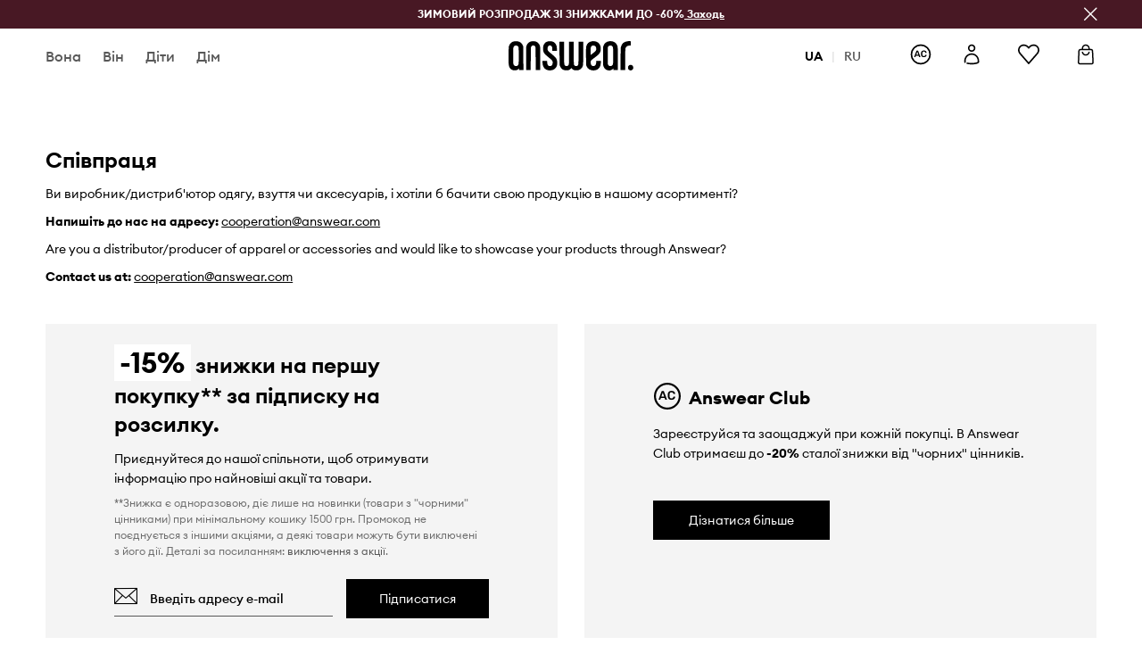

--- FILE ---
content_type: text/html; charset=utf-8
request_url: https://answear.ua/a/spivpratsya
body_size: 52908
content:
<!DOCTYPE html><html lang="uk" translate="no"><style type="text/css" data-used-styles="_unmatched">main { position: relative;background: #fff;padding: 30px 0;min-height: 60vh;margin: 0 auto; }@media (min-width: 48rem) {main { min-height: 100%; }}main:empty { min-height: 100vh; }@-webkit-keyframes clockwise {
  0% {
    -webkit-transform: rotate(0deg);
            transform: rotate(0deg); }
  100% {
    -webkit-transform: rotate(360deg);
            transform: rotate(360deg); } }@keyframes clockwise {
  0% {
    -webkit-transform: rotate(0deg);
            transform: rotate(0deg); }
  100% {
    -webkit-transform: rotate(360deg);
            transform: rotate(360deg); } }@-webkit-keyframes donut-rotate {
  0% {
    -webkit-transform: rotate(0);
            transform: rotate(0); }
  50% {
    -webkit-transform: rotate(-140deg);
            transform: rotate(-140deg); }
  100% {
    -webkit-transform: rotate(0);
            transform: rotate(0); } }@keyframes donut-rotate {
  0% {
    -webkit-transform: rotate(0);
            transform: rotate(0); }
  50% {
    -webkit-transform: rotate(-140deg);
            transform: rotate(-140deg); }
  100% {
    -webkit-transform: rotate(0);
            transform: rotate(0); } }@keyframes MobileAppPromotionWidget__fadeIn__wpIFZ{from{opacity:0;transform:translateY(10px)}to{opacity:1;transform:translateY(0)}}@keyframes Router__loading__h9ThG{to{opacity:0}}@keyframes Router__loadingTopBar__diOn7{to{width:100vw}}@keyframes NewLoader__rotation__2nGha{0%{transform:rotate(0deg)}100%{transform:rotate(360deg)}}@-moz-document url-prefix(){.FullCart__backBox__w8XCF:before{display:inline-block}}h1,h2,h3 { font-weight: 600;color: #000; }h1 { font-size: 1.25rem; }@media (min-width: 75rem) {h1 { font-size: 1.5rem; }}h2 { font-size: 1.125rem; }@media (min-width: 75rem) {h2 { font-size: 1.25rem; }}h3 { font-size: 1.125rem; }@media (min-width: 75rem) {h3 { font-size: 1.25rem; }}h4,h5,h6 { margin: 0;font-weight: 600; }h4 { font-size: 1rem;color: #000; }@media (min-width: 75rem) {h4 { font-size: 1.125rem; }}h5 { font-size: .875rem;color: #000; }@media (min-width: 75rem) {h5 { font-size: 1rem; }}h6 { font-size: .875rem;color: #000; }@keyframes BannerAreaSlider__progressBar__npSIo{0%{width:0}25%{width:25%}50%{width:50%}75%{width:75%}100%{width:100%}}@keyframes CookiesConsentPopUp__cookie-fade-in__4KGhp{from{transform:translateY(100%)}to{transform:translateY(0)}}@-moz-document url-prefix(){.FullCart__backBox__emCLZ:before{display:inline-block}}@keyframes PageRowsTemplate__progressBar__eL6nD{0%{width:0}25%{width:25%}50%{width:50%}75%{width:75%}100%{width:100%}}@keyframes PageRowsTemplate__progressBar__eL6nD{0%{width:0}25%{width:25%}50%{width:50%}75%{width:75%}100%{width:100%}}</style><head><meta charSet="utf-8"/><meta name="viewport" content="width=device-width, initial-scale=1, shrink-to-fit=no"/><link rel="preload" as="image" href="https://cdn.ans-media.com/assets/front/multi/static/images/logoAnswear.svg?v=2" crossorigin=""/><meta property="al:web:should_fallback" content="false"/><meta property="al:android:package" content="com.answear.app.new"/><meta property="al:android:app_name" content="Answear"/><meta property="al:ios:url" content="answear://applinks"/><meta property="al:ios:app_store_id" content="1500890927"/><meta property="al:ios:app_name" content="Answear"/><meta property="og:type" content="website"/><link rel="apple-touch-icon" sizes="57x57" href="/ans/apple-icon-57x57.png"/><link rel="apple-touch-icon" sizes="60x60" href="/ans/apple-icon-60x60.png"/><link rel="apple-touch-icon" sizes="72x72" href="/ans/apple-icon-72x72.png"/><link rel="apple-touch-icon" sizes="76x76" href="/ans/apple-icon-76x76.png"/><link rel="apple-touch-icon" sizes="114x114" href="/ans/apple-icon-114x114.png"/><link rel="apple-touch-icon" sizes="120x120" href="/ans/apple-icon-120x120.png"/><link rel="apple-touch-icon" sizes="144x144" href="/ans/apple-icon-144x144.png"/><link rel="apple-touch-icon" sizes="152x152" href="/ans/apple-icon-152x152.png"/><link rel="apple-touch-icon" sizes="180x180" href="/ans/apple-icon-180x180.png"/><link rel="icon" type="image/png" sizes="192x192" href="/ans/android-icon-192x192.png"/><link rel="icon" type="image/png" sizes="32x32" href="/ans/favicon-32x32.png"/><link rel="icon" type="image/png" sizes="96x96" href="/ans/favicon-96x96.png"/><link rel="icon" type="image/png" sizes="16x16" href="/ans/favicon-16x16.png"/><link rel="manifest" href="/ans/manifest.json"/><meta name="msapplication-TileColor" content="#ffffff"/><meta name="msapplication-TileImage" content="/ans/ms-icon-144x144.png"/><meta name="theme-color" content="#ffffff"/><link rel="preconnect" href="https://answear.ua" crossorigin="anonymous"/><link rel="preconnect" href="https://img2.ans-media.com" crossorigin="use-credentials"/><link rel="preconnect" href="https://www.googletagmanager.com"/><link rel="preconnect" href="https://analytics.answear.ua"/><link rel="preconnect" href="https://cdn.luigisbox.tech"/><link rel="alternate" href="https://answear.ua/a/spivpratsya" hrefLang="uk-ua" data-react-helmet="true"/><link rel="alternate" href="https://answear.ua/ru/a/spivpratsya" hrefLang="ru-ua" data-react-helmet="true"/><title>Співпраця | ANSWEAR.ua</title><meta property="og:title" content="Співпраця | ANSWEAR.ua"/><meta name="robots" content="all"/><meta property="og:image" content="https://cdn.ans-media.com/assets/front/multi/static/images/logo_share.ans.png"/><base href="https://answear.ua"/><script>window.config = {"ENABLE_COMPILER":false,"APP_VERSION":"16.18.4","APP_NAME":"front-ans","LOCALE":"uk_UA","SHOP_ID":"UA","BASENAME":"","OTHER_SUPPORTED_LOCALES":"{\"locales\": [\"ru_UA\"]}","IMG_APP_URL":"https://img2.ans-media.com","VIDEO_APP_URL":"https://img2.ans-media.com","STORAGE_APP_URL":"https://cdn.ans-media.com/assets/front","API_URL":"https://answear.ua","LUIGIS_API_URL":"https://live.luigisbox.tech","LUIGIS_CDN_URL":"https://cdn.luigisbox.tech","GTM_ID":"GTM-NNBXNT","GTM_SRC":"https://analytics.answear.ua","HEUREKA_BADGE_ENABLED":false,"HEUREKA_SCRIPT_ENABLED":false,"NEW_PRODUCT_CARD_ENABLED":false,"NEW_PRODUCT_CARD_DESCRIPTION_ENABLED":false,"ADDITIONAL_INFO_ON_PRODUCT_CARD_ENABLED":false,"ACCOUNT_DELIVERY_ADDRESSES_ENABLED":true,"INTERNAL_SIMILAR_PRODUCTS_ENABLED":true,"AVAILABLE_MARKET_LANGUAGES":"[{\"id\":1,\"lang\":\"bg_BG\",\"label\":\"BG\",\"url\":\"https://answear.bg/\"},{\"id\":2,\"lang\":\"el_CY\",\"label\":\"CY\",\"url\":\"https://answear.com.cy/\"},{\"id\":3,\"lang\":\"cs_CZ\",\"label\":\"CZ\",\"url\":\"https://answear.cz/\"},{\"id\":4,\"lang\":\"el_GR\",\"label\":\"GR\",\"url\":\"https://answear.gr/\"},{\"id\":5,\"lang\":\"hr_HR\",\"label\":\"HR\",\"url\":\"https://answear.hr/\"},{\"id\":6,\"lang\":\"hu_HU\",\"label\":\"HU\",\"url\":\"https://answear.hu/\"},{\"id\":7,\"lang\":\"it_IT\",\"label\":\"IT\",\"url\":\"https://answear.it/\"},{\"id\":8,\"lang\":\"pl_PL\",\"label\":\"PL\",\"url\":\"https://answear.com/\"},{\"id\":9,\"lang\":\"ro_RO\",\"label\":\"RO\",\"url\":\"https://answear.ro/\"},{\"id\":10,\"lang\":\"sl_SI\",\"label\":\"SI\",\"url\":\"https://answear.si/\"},{\"id\":11,\"lang\":\"sk_SK\",\"label\":\"SK\",\"url\":\"https://answear.sk/\"},{\"id\":12,\"lang\":\"uk_UA\",\"label\":\"UA\",\"url\":\"https://answear.ua/\"},{\"id\":13,\"lang\":\"ru_UA\",\"label\":\"UA(RU)\",\"url\":\"https://answear.ua/ru\"}]","PROGRESS_BAR_INDICATOR_ENABLED":false,"AC_HISTORY_ENABLED":true,"AC_ENABLED":true,"LUIGIS_SCRIPT_ENABLED":true,"SHOW_DUTY_INFO":true,"SHOW_PRODUCT_CARD_DETAILS_ATTRIBUTES":false,"MPULSE_SCRIPT_API_KEY":"","MPULSE_DATALAYER_ENABLED":true,"LUIGIS_TRACKER_ID":"{\"uk_UA\": \"104894-117948\", \"ru_UA\": \"104894-202986\"}","TRUST_MATE_SCRIPT_ID":"{\"uk_UA\": \"88b0e541-1512-4470-a10a-765e209d13de\", \"ru_UA\": \"88b0e541-1512-4470-a10a-765e209d13de\"}","OMIT_LANGUAGES":"[]","ANIMATED_LOGO":false,"LOGO_URL":"/","SITEMAP_LINK_ENABLED":true,"OUTFITS_ENABLED":true,"EXTRA_META_TAG":false,"NEWSLETTER_POPUP_MIN_ROUTES_VISITED":"2","SALOON_LOCALIZATION_ENABLED":true,"SALOON_AVAILABILITY_CHECKER_ENABLED":false,"COOKIES_MANDATORY_BUTTON_ON_POPUP_ENABLED":true,"APP_WIDGET_ENABLED":true,"INSIGHT_APP_SEC_VALIDATION_CONTENT":"","SEND_ADDITIONAL_X_JWT_TOKEN":false,"ONE_PAGE_CHECKOUT_COUNTRY_SELECT_ENABLED":false,"ACCOUNT_QR_CODE_ENABLED":false,"IS_IMAGE_SUFFIX_DISABLED":true,"PRICE_GUIDE_LINK_ENABLED":false,"BRAZE_API_KEY":"557e2237-265d-4d0e-9768-7b110e3450da","BRAZE_BASE_URL":"sdk.fra-02.braze.eu","BRAZE_CONTENT_CARDS_ENABLED":true,"CHATBOT_DIXA_MESSENGER_TOKEN":"3660cddcda544065ae80f01cfe9f9665","CI":false,"NODE_ENV":"production","NODE_PATH":"","PUBLIC_URL":"","ASSETS_URL":"https://cdn.ans-media.com/assets/front/multi","ENABLE_TEST_UTILS":true,"REMOVE_SOURCEMAPS_AFTER_BUILD":false,"GENERATE_SOURCEMAP":false,"BUILD_SPEED_MEASURE_SSR":false,"BUILD_SPEED_MEASURE_CLIENT":false,"NEW_WEBPACK_LOADERS":false,"ENVIRONMENT":"production","SENTRY_ENABLED":true,"SENTRY_DSN":"https://13977845708ab41dd48a1a6388cd82e6@sentry.softwear.co/3","SENTRY_SSR_DNS":"https://13977845708ab41dd48a1a6388cd82e6@sentry.softwear.co/3","SENTRY_PERFORMANCE_ENABLED":false,"SENTRY_CLIENT_SAMPLE_RATE":"1","SENTRY_SERVER_SAMPLE_RATE":"1","SENTRY_PERFORMANCE_SAMPLE_RATE":"0.01","SENTRY_REPLAY_ENABLED":false,"SENTRY_REPLAY_SAMPLE_RATE":0,"SENTRY_REPLAY_ERROR_SAMPLE_RATE":1,"SENTRY_SERVER_PROFILING_SAMPLE_RATE":0.1,"SENTRY_SERVER_JS_PROFILING_ENABLED":false,"SENTRY_BROWSER_PROFILING_ENABLED":false,"SENTRY_BROWSER_PROFILING_SAMPLE_RATE":0.1,"SENTRY_SOURCEMAPS_AUTH_TOKEN":"","SENTRY_TESTS_URLS_ENABLED":false,"SSR_REQUEST_THROTTLE_MIN":"0.2","SSR_QUEUE_LIMIT":"12","SSR_MEM_CLEAN_TIME":"10000","SSR_HTTP_TIMEOUT":"7000","SSR_FETCH_ASYNC_TIMEOUT":"9000","SSR_EXPRESS_TIMEOUT":"10000","SSR_FILTER_CONSOLE":false,"SSR_SKIP_RENDERING_RESTRICTED_PAGES":true,"SSR_RELOAD_BUNDLES_ON_REQUEST":false,"SSR_ENABLE_COMPRESSION":false,"SSR_HTTP_ERROR_CODE":500,"SSR_API_PROXY_URL":"","SSR_SIMPLE_LOGGER":false,"SSR_DISABLE_ADDITIONAL_CATEGORIES_RENDER_FOR_CRAWLER":false,"SSR_CACHE_HEADERS":false,"LUIGIS_WISHLIST_RECOMMENDATION_TYPE":"NONE","LUIGIS_CART_RECOMMENDATION_TYPE":"basket","LUIGIS_PRODUCT_PAGE_RECOMMENDATION_TYPE":"last_seen","LUIGIS_RECOMMENDATION_USER_GROUP_TYPE":"employeeEcom","LUIGIS_RECOMMENDATION_USER_GROUP_TYPES":"[]","LUIGIS_RECOMMENDATION_CLIPBOARD_BOTTOM_POSITION":false,"BUNDLE_ANALYZER_ENABLED":false,"WDYR_ENABLED":false,"SSR_LOG_REQUESTS":false,"SSR_SERVER_STATIC_FILES":false,"REPORT_WEB_VITALS":false,"CWV_REPORTER_URL":"","CWV_REPORTER_SECRET":"","CWV_REPORTER_MIN_CLS":0.03,"OSM_DEFAULT_LOCATION_LAT":"50.43175962897894","OSM_DEFAULT_LOCATION_LONG":"30.5171012878418","OSM_DEFAULT_ZOOM":"15","OSM_MIN_ZOOM":"3","OSM_SEARCH_LANG":"UA","OSM_MEDICINE_PICKUP_POINT_DEFAULT_ZOOM":11,"RECAPTCHA_KEY":"6LdcI8QlAAAAAHgKSqSi9VsXczBcKr5E-E_GMET-","ENABLED_REDUX_DEVTOOLS":false,"TRACKING_IMAGE_ENABLED":false,"DISABLE_AXIOS_CACHE_FOR_ACCEPTANCE_TESTS":false,"TANSTACK_QUERY_DEVTOOLS_ENABLED":false,"GOOGLE_PLAY_FOOTER_URL":"https://play.google.com/store/apps/details?id=com.answear.app.new&referrer=utm_source%3Dua_www%26utm_medium%3Dfooter%26anid%3Dadmob","GOOGLE_PLAY_MOBILE_WIDGET_URL":"https://play.google.com/store/apps/details?id=com.answear.app.new&referrer=utm_source%3Dua_www%26utm_medium%3Dheader%26anid%3Dadmob","APP_STORE_FOOTER_URL":"https://apps.apple.com/us/app/answear-fashion-store/id1500890927","APP_STORE_MOBILE_WIDGET_URL":"https://apps.apple.com/us/app/answear-fashion-store/id1500890927","MED_GOOGLE_PLAY_FOOTER_URL":"","MED_APP_STORE_FOOTER_URL":"","MOBILE_APP_PROMOTION_WIDGET_URL":"","REFRESH_COOKIES_CONSENT_DATE":"","PAYMENT_ENV":"PRODUCTION","APPLE_PAY_MERCHANT_ID":"","GOOGLE_PAY_MERCHANT_ID":"BCR2DN4TY3QPXB26","EXCHANGE_CURRENCY":"","EXCHANGE_CURRENCY_LABEL":"","ANS_API_PATTERN":"","MED_API_PATTERN":"","PRM_API_PATTERN":"","RLS_API_PATTERN":"","LOCAL_DEVELOPMENT":false,"LANG":"uk_UA"}</script><style>/* Euclid Circular A-bold-latin-ext */
@font-face {
    font-family: 'Euclid Circular A';
    font-style: normal;
    font-weight: 700;
    font-display: swap;
    src: url('https://cdn.ans-media.com/assets/front/fonts/euclid-circular-a-bold-web-xl.woff2?v=2') format('woff2');
}
/* Euclid Circular A-semibold-latin-ext */
@font-face {
    font-family: 'Euclid Circular A';
    font-style: normal;
    font-weight: 600;
    font-display: swap;
    src: url('https://cdn.ans-media.com/assets/front/fonts/euclid-circular-a-semibold-web-xl.woff2?v=2') format('woff2');
}
/* Euclid Circular A-medium-latin-ext */
@font-face {
    font-family: 'Euclid Circular A';
    font-style: normal;
    font-weight: 500;
    font-display: swap;
    src: url('https://cdn.ans-media.com/assets/front/fonts/euclid-circular-a-medium-web-xl.woff2?v=2') format('woff2');
}
/* Euclid Circular A-regular-latin-ext */
@font-face {
    font-family: 'Euclid Circular A';
    font-style: normal;
    font-weight: 400;
    font-display: swap;
    src: url('https://cdn.ans-media.com/assets/front/fonts/euclid-circular-a-regular-web-xl.woff2?v=2') format('woff2');
}</style><script type="text/javascript">
    if ('serviceWorker' in navigator) {
      navigator.serviceWorker.register('/service-worker.js');
    }
  </script><link as="style" rel="stylesheet" href="https://cdn.ans-media.com/assets/front/multi/static/css/answear-16.18.4-v3.css" integrity="sha256-KwbbUQyFwZeHR5DWkExtgw1FHZk9O5JdIHTM4v8BwmY= sha384-W/W0GkvbTw+r5S2P+92vYdq5czICv3uEQlo3qM2zR/B4VVSagC8yYIVYh4FVq/y+ sha512-4j311qGrRxrglomiVnLrVoxCk7nhBwPxUS9nAdClvWExeXd+KevyNDlZHYScqqE97JqBe52Um5iFihrFjQNwEQ==" crossorigin="anonymous"/><style type="text/css" data-used-styles="20311.175466ba3ac2a85cd163-v3.css,50931.2468f2e64e0ca8e32783-v3.css,PromotionTopBar.5185bc3044192cbf62af-v3.css">.Topbar__topBar__YRE7F { display: flex;position: relative;justify-content: center;align-self: center;align-items: center; }.Topbar__topBarContent__0tL7K { display: flex;flex-direction: row;align-items: center;justify-content: center;width: 100%;padding: 6px 15px; }@media (min-width: 75rem) {.Topbar__topBarContent__0tL7K { padding: 0 15px; }}.Topbar__topBarContentItem__OqRql { display: flex;flex-direction: row;justify-content: center;align-items: center;transition: none;text-decoration: none; }.Topbar__topBarContentItem__OqRql:first-child { justify-content: flex-start; }.Topbar__topBarContentItem__OqRql:last-child { justify-content: flex-end; }.TopBarStyles__topBar__b7R2H { background: #000;height: 44px; }@media (min-width: 75rem) {.TopBarStyles__topBar__b7R2H { height: 32px; }}.TopBarStyles__topBarLabel__WakEI { font-size: .75rem;font-weight: 400;color: #fff;line-height: 1.25rem; }@media (min-width: 75rem) {.TopBarStyles__topBarLabel__WakEI { font-size: .6875rem; }.TopBarStyles__topBarItem__qMbUX { margin: 0 32px; }}.TopBarStyles__promotionWrapper__sBpgp { height: 44px; }@media (min-width: 75rem) {.TopBarStyles__promotionWrapper__sBpgp { height: 32px; }}.PromotionTopBar__promotion__CO\+wd { position: absolute;width: 100%;top: 0; }.PromotionTopBar__promotionWrapper__stz5Z { position: relative;display: flex; }</style><script>window.__PRELOADED_STATE__ = {"appConfig":{"mobile":{"isInMobileView":false,"isInTabletView":false,"isMobileDevice":false,"isAndroidDevice":false,"isIOSDevice":false},"layoutConfig":{"layoutType":1},"seo":{"title":"Співпраця | ANSWEAR.ua","description":"","noindex":false,"header":null},"topBanner":{"isVisible":false},"customNotifications":{"main_product_list":[],"cart":[],"contact_site":[],"help_site":[],"login_checkout":[],"login_account":[]},"appSetup":{"appSetupCompleted":true,"isCrawlerBot":true,"hasAcceptedAllCookies":false,"hasCookiePopUpOpened":false,"shouldShowCookieBar":false,"appLocationOrigin":"https://answear.ua","appLocationPathname":"/a/spivpratsya","appLocationQueryParams":{},"selectedHomepage":"","selectedLanguage":"uk_UA","shouldShowAppWidget":true,"shouldShowPromotionBar":true,"rehydrated":false},"appUserAgent":{"isSafariBrowser":false},"responseState":{"isResponseSuccess":true,"serverHttpStatus":null,"redirectUrl":null},"global":{"scrolledBottom":false,"themeName":null}},"products":{"ware":{"list":[],"filters":[],"pagingInit":false,"isLoading":false,"isSingleColumnView":false,"searchPerformed":false,"totalCount":0,"areFavouritesProcessing":false,"pseudocategory":null,"seoCmsPage":null,"popularBrands":null,"productBrand":null,"numberOfItem":12,"seoMetaTags":{},"subcategoriesTree":null,"selectedCategoriesNames":[],"isProductListEmpty":false,"isPresalePseudo":false},"paging":{"reload":false,"category":"","page":1,"productsPerPage":80,"sort":"popularity","queryString":"","sortingProperties":[],"filters":{}}},"auth":{"isAuthenticated":null,"isRegistering":false},"favourites":{"ware":{"count":0,"isProcessing":false}},"formSchemas":{"dynamicForms":{"loadingSchemas":[],"schemas":{},"regions":{"region":"","hasRegionChanged":false}}},"notifications":{"ware":{"items":[]}},"dataLayer":{"userDetails":{"userType":""},"clipboardDataLayer":{"favouritesId":[],"isLoading":false},"pageRowsDataLayer":{"pageRowsItems":[],"sliderProducts":[],"extendedSliderProducts":[]},"productsDataLayer":{"products":[],"categories":{"pageCategory1":"","pageCategory2":"","pageCategory3":"","pageCategory4":"","pageCategory5":""},"pageType":""},"ssrDataLayer":{"dataLayersToSend":[]}}}; window.__PRELOADED_PROMISES__ = {"cache-front-ans-UA-3.30/config-uk_UA:-:-":{"internal":{"giftCardEnabled":false,"investorClubEnabled":false,"referralProgramEnabled":false,"purchaseForRegisteredOnlyEnabled":true,"purchaseReturnEnabled":false,"buyTheLookEnabled":true,"productRatingEnabled":true},"integration":{"brazeEnabled":true,"luigisBoxEnabled":true,"luigisBoxRecommendationsEnabled":false},"minimalPrice":{"show":false,"showPercentageAndPriceColor":false,"displayType":null},"checkout":{"hasAbroadDelivery":false,"invoiceEnabled":false,"salesDocumentEnabled":false,"discountsOnInvoiceEnabled":true},"signIn":{"facebook":"2054543361437868","appleId":"pl.answear.app","google":"203397110469-17gtasq4k0p1r6dao05uf9j8vmhs1qtb.apps.googleusercontent.com"},"premiumProgram":{"silver":{"threshold":10000,"discount":"10%"},"gold":{"threshold":50000,"discount":"15%"},"platinum":{"threshold":100000,"discount":"20%"}},"success":true,"status":200},"cache-front-ans-UA-3.30/menu-desktop-uk_UA:-:-":{"data":[{"label":"Вона","type":"baseItem","frontId":"FEMALE","options":{"urlType":"mainPageFemale"},"items":[{"label":"Новинки","type":"baseItem","frontId":"NEWIN","options":{"urlType":"newInFemale","dedicatedLink":"https://answear.ua/s/new-menu/vona"},"items":[]},{"label":"Головна","type":"baseItem","frontId":"PROMOTION","options":{"urlType":"mainPageFemale","showOnlyOnMobile":true},"items":[]},{"label":"Одяг","slug":"vona/odyag","frontId":"CLOTHES","id":8,"type":"categoryItem","options":[],"items":[{"label":"Категорії","type":"categoryRoot","options":[],"items":[{"label":"Блузки та сорочки","slug":"vona/odyag/bluzky-ta-sorochky","id":369,"type":"categoryItem","options":[],"items":[]},{"label":"Джинси","slug":"vona/odyag/dzhynsy","id":19,"type":"categoryItem","options":[],"items":[]},{"label":"Догляд за одягом","slug":"vona/odyag/doglyad-za-odyagom","id":1448,"type":"categoryItem","options":[],"items":[]},{"label":"Комбінезони","slug":"vona/odyag/kombinezony","id":42,"type":"categoryItem","options":[],"items":[]},{"label":"Комплекти і штани","slug":"vona/odyag/komplekty-i-shtany","id":486,"type":"categoryItem","options":[],"items":[]},{"label":"Кофти","slug":"vona/odyag/kofty","id":9,"type":"categoryItem","options":[],"items":[]},{"label":"Купальники","slug":"vona/odyag/kupalnyky","id":358,"type":"categoryItem","options":[],"items":[]},{"label":"Куртки","slug":"vona/odyag/kurtky","id":30,"type":"categoryItem","options":[],"items":[]},{"label":"Пальта","slug":"vona/odyag/palta","id":1354,"type":"categoryItem","options":[],"items":[]},{"label":"Піджаки та жилетки","slug":"vona/odyag/pidzhaky-ta-zhyletky","id":541,"type":"categoryItem","options":[],"items":[]},{"label":"Светри та кардигани","slug":"vona/odyag/svetry-ta-kardygany","id":44,"type":"categoryItem","options":[],"items":[]},{"label":"Спідниці","slug":"vona/odyag/spidnytsi","id":549,"type":"categoryItem","options":[],"items":[]},{"label":"Спідня білизна","slug":"vona/odyag/spidnya-bilyzna","id":61,"type":"categoryItem","options":[],"items":[]},{"label":"Сукні","slug":"vona/odyag/sukni","id":572,"type":"categoryItem","options":[],"items":[]},{"label":"Функціональна білизна","slug":"vona/odyag/funktsionalna-bilyzna","id":1161,"type":"categoryItem","options":[],"items":[]},{"label":"Футболки і майки","slug":"vona/odyag/futbolky-i-majky","id":371,"type":"categoryItem","options":[],"items":[]},{"label":"Шкарпетки","slug":"vona/odyag/shkarpetky","id":1365,"type":"categoryItem","options":[],"items":[]},{"label":"Шорти","slug":"vona/odyag/shorty","id":552,"type":"categoryItem","options":[],"items":[]},{"label":"Штани та легінси","slug":"vona/odyag/shtany-ta-leginsy","id":396,"type":"categoryItem","options":[],"items":[]},{"label":"Дивитися все","slug":"vona/odyag","id":8,"type":"categoryItem","options":{"isViewAllLink":true},"items":[]}]},{"label":"Рекомендуємо","type":"recommendedSectionItem","options":[],"items":[]},{"label":"","type":"bannerSectionItem","options":[],"items":[{"label":".","url":"https://answear.ua/m/morgan/vona","imagePath":"https://img2.ans-media.com/ua/cms/menu-picture/22-6953b142aae9c4.73044484","type":"bannerItem","options":{"targetBlank":false,"linkColor":"#ffffff","sponsored":null},"items":[]},{"label":".","url":"https://answear.ua/m/blauer/vona","imagePath":"https://img2.ans-media.com/ua/cms/menu-picture/21-6953b16cb43ce8.55290774","type":"bannerItem","options":{"targetBlank":false,"linkColor":"#000000","sponsored":null},"items":[]}]}]},{"label":"Взуття","slug":"vona/vzuttya","frontId":"SHOES","id":85,"type":"categoryItem","options":[],"items":[{"label":"Категорії","type":"categoryRoot","options":[],"items":[{"label":"Балетки","slug":"vona/vzuttya/baletky","id":99,"type":"categoryItem","options":[],"items":[]},{"label":"Гумові чоботи","slug":"vona/vzuttya/gumovi-choboty","id":143,"type":"categoryItem","options":[],"items":[]},{"label":"Догляд за взуттям","slug":"vona/vzuttya/doglyad-za-vzuttyam","id":534,"type":"categoryItem","options":[],"items":[]},{"label":"Еспадрилі","slug":"vona/vzuttya/espadryli","id":117,"type":"categoryItem","options":[],"items":[]},{"label":"Кеди","slug":"vona/vzuttya/kedy","id":95,"type":"categoryItem","options":[],"items":[]},{"label":"Кросівки лайфстайл","slug":"vona/vzuttya/krosivky-lajfstajl","id":1513,"type":"categoryItem","options":[],"items":[]},{"label":"Мокасини і туфлі на низькому ходу","slug":"vona/vzuttya/mokasyny-i-tufli-na-nyzkomu-khodu","id":93,"type":"categoryItem","options":[],"items":[]},{"label":"Снігоходи","slug":"vona/vzuttya/snigokhody","id":539,"type":"categoryItem","options":[],"items":[]},{"label":"Спортивні кросівки","slug":"vona/vzuttya/sportyvni-krosivky","id":1521,"type":"categoryItem","options":[],"items":[]},{"label":"Тапочки","slug":"vona/vzuttya/tapochky","id":310,"type":"categoryItem","options":[],"items":[]},{"label":"Трекінгове взуття","slug":"vona/vzuttya/trekingove-vzuttya","id":184,"type":"categoryItem","options":[],"items":[]},{"label":"Туфлі на підборах та босоніжки","slug":"vona/vzuttya/tufli-na-pidborakh-ta-bosonizhky","id":115,"type":"categoryItem","options":[],"items":[]},{"label":"Черевики","slug":"vona/vzuttya/cherevyky","id":86,"type":"categoryItem","options":[],"items":[]},{"label":"Чоботи","slug":"vona/vzuttya/choboty","id":1358,"type":"categoryItem","options":[],"items":[]},{"label":"Шльопанці і сандалі","slug":"vona/vzuttya/shlopantsi-i-sandali","id":102,"type":"categoryItem","options":[],"items":[]},{"label":"Дивитися все","slug":"vona/vzuttya","id":85,"type":"categoryItem","options":{"isViewAllLink":true},"items":[]}]},{"label":"Рекомендуємо","type":"recommendedSectionItem","options":[],"items":[]},{"label":"","type":"bannerSectionItem","options":[],"items":[{"label":".","url":"https://answear.ua/m/moon-boot/vona","imagePath":"https://img2.ans-media.com/ua/cms/menu-picture/36-693fc9153f6811.57254986","type":"bannerItem","options":{"targetBlank":false,"linkColor":"#000000","sponsored":null},"items":[]},{"label":".","url":"https://answear.ua/m/blauer/vona","imagePath":"https://img2.ans-media.com/ua/cms/menu-picture/5-695f59b205cf86.46393614","type":"bannerItem","options":{"targetBlank":false,"linkColor":"#000000","sponsored":null},"items":[]}]}]},{"label":"Аксесуари","slug":"vona/aksesuary","frontId":"ACCESSORIES","id":3,"type":"categoryItem","options":[],"items":[{"label":"Категорії","type":"categoryRoot","options":[],"items":[{"label":"Біжутерія","slug":"vona/aksesuary/bizhuteriya","id":6,"type":"categoryItem","options":[],"items":[]},{"label":"Відпочинок і туризм","slug":"vona/aksesuary/vidpochynok-i-turyzm","id":1480,"type":"categoryItem","options":[],"items":[]},{"label":"Гаманці","slug":"vona/aksesuary/gamantsi","id":52,"type":"categoryItem","options":[],"items":[]},{"label":"Годинники","slug":"vona/aksesuary/godynnyky","id":153,"type":"categoryItem","options":[],"items":[]},{"label":"Головні убори","slug":"vona/aksesuary/golovni-ubory","id":28,"type":"categoryItem","options":[],"items":[]},{"label":"Косметички та несесери","slug":"vona/aksesuary/kosmetychky-ta-nesesery","id":423,"type":"categoryItem","options":[],"items":[]},{"label":"Маски","slug":"vona/aksesuary/masky","id":649,"type":"categoryItem","options":[],"items":[]},{"label":"Окуляри","slug":"vona/aksesuary/okulyary","id":69,"type":"categoryItem","options":[],"items":[]},{"label":"Парасолі","slug":"vona/aksesuary/parasoli","id":191,"type":"categoryItem","options":[],"items":[]},{"label":"Плавальні аксесуари","slug":"vona/aksesuary/plavalni-aksesuary","id":403,"type":"categoryItem","options":[],"items":[]},{"label":"Пляшки та термоси","slug":"vona/aksesuary/plyashky-ta-termosy","id":690,"type":"categoryItem","options":[],"items":[]},{"label":"Ремені","slug":"vona/aksesuary/remeni","id":34,"type":"categoryItem","options":[],"items":[]},{"label":"Рукавиці","slug":"vona/aksesuary/rukavytsi","id":76,"type":"categoryItem","options":[],"items":[]},{"label":"Рюкзаки","slug":"vona/aksesuary/ryukzaky","id":74,"type":"categoryItem","options":[],"items":[]},{"label":"Спортивне обладнання","slug":"vona/aksesuary/sportyvne-obladnannya","id":1152,"type":"categoryItem","options":[],"items":[]},{"label":"Сумки та валізи","slug":"vona/aksesuary/sumky-ta-valizy","id":120,"type":"categoryItem","options":[],"items":[]},{"label":"Сумочки","slug":"vona/aksesuary/sumochky","id":4,"type":"categoryItem","options":[],"items":[]},{"label":"Чохли","slug":"vona/aksesuary/chokhly","id":427,"type":"categoryItem","options":[],"items":[]},{"label":"Шарфи і хустки","slug":"vona/aksesuary/sharfy-i-khustky","id":17,"type":"categoryItem","options":[],"items":[]},{"label":"Дивитися все","slug":"vona/aksesuary","id":3,"type":"categoryItem","options":{"isViewAllLink":true},"items":[]}]},{"label":"Рекомендуємо","type":"recommendedSectionItem","options":[],"items":[]},{"label":"","type":"bannerSectionItem","options":[],"items":[{"label":".","url":"https://answear.ua/m/guess/vona","imagePath":"https://img2.ans-media.com/ua/cms/menu-picture/24-6953b1ddf32791.83835703","type":"bannerItem","options":{"targetBlank":false,"linkColor":"#000000","sponsored":null},"items":[]},{"label":".","url":"https://answear.ua/m/daniel-wellington/vona","imagePath":"https://img2.ans-media.com/ua/cms/menu-picture/23-6953b3c5cf64e7.73486308","type":"bannerItem","options":{"targetBlank":false,"linkColor":"#000000","sponsored":null},"items":[]}]}]},{"label":"Спорт","type":"baseItem","frontId":"SPORT","options":{"urlType":"sportFemale"},"items":[{"label":"Головна","type":"baseItem","frontId":"PROMOTION","options":{"urlType":"sportFemale","showOnlyOnMobile":true},"items":[]},{"label":"Одяг","type":"baseItem","options":[],"items":[{"label":"Блузки та сорочки","slug":"vona/odyag/bluzky-ta-sorochky","id":369,"type":"categoryItem","options":{"isSportLink":true},"items":[]},{"label":"Джинси","slug":"vona/odyag/dzhynsy","id":19,"type":"categoryItem","options":{"isSportLink":true},"items":[]},{"label":"Комбінезони","slug":"vona/odyag/kombinezony","id":42,"type":"categoryItem","options":{"isSportLink":true},"items":[]},{"label":"Комплекти і штани","slug":"vona/odyag/komplekty-i-shtany","id":486,"type":"categoryItem","options":{"isSportLink":true},"items":[]},{"label":"Кофти","slug":"vona/odyag/kofty","id":9,"type":"categoryItem","options":{"isSportLink":true},"items":[]},{"label":"Купальники","slug":"vona/odyag/kupalnyky","id":358,"type":"categoryItem","options":{"isSportLink":true},"items":[]},{"label":"Куртки","slug":"vona/odyag/kurtky","id":30,"type":"categoryItem","options":{"isSportLink":true},"items":[]},{"label":"Пальта","slug":"vona/odyag/palta","id":1354,"type":"categoryItem","options":{"isSportLink":true},"items":[]},{"label":"Піджаки та жилетки","slug":"vona/odyag/pidzhaky-ta-zhyletky","id":541,"type":"categoryItem","options":{"isSportLink":true},"items":[]},{"label":"Светри та кардигани","slug":"vona/odyag/svetry-ta-kardygany","id":44,"type":"categoryItem","options":{"isSportLink":true},"items":[]},{"label":"Спідниці","slug":"vona/odyag/spidnytsi","id":549,"type":"categoryItem","options":{"isSportLink":true},"items":[]},{"label":"Спідня білизна","slug":"vona/odyag/spidnya-bilyzna","id":61,"type":"categoryItem","options":{"isSportLink":true},"items":[]},{"label":"Сукні","slug":"vona/odyag/sukni","id":572,"type":"categoryItem","options":{"isSportLink":true},"items":[]},{"label":"Функціональна білизна","slug":"vona/odyag/funktsionalna-bilyzna","id":1161,"type":"categoryItem","options":{"isSportLink":true},"items":[]},{"label":"Футболки і майки","slug":"vona/odyag/futbolky-i-majky","id":371,"type":"categoryItem","options":{"isSportLink":true},"items":[]},{"label":"Шкарпетки","slug":"vona/odyag/shkarpetky","id":1365,"type":"categoryItem","options":{"isSportLink":true},"items":[]},{"label":"Шорти","slug":"vona/odyag/shorty","id":552,"type":"categoryItem","options":{"isSportLink":true},"items":[]},{"label":"Штани та легінси","slug":"vona/odyag/shtany-ta-leginsy","id":396,"type":"categoryItem","options":{"isSportLink":true},"items":[]},{"label":"Дивитися все","slug":"vona/odyag","id":8,"type":"categoryItem","options":{"isSportLink":true,"isViewAllLink":true},"items":[]}]},{"label":"Взуття","type":"baseItem","options":[],"items":[{"label":"Балетки","slug":"vona/vzuttya/baletky","id":99,"type":"categoryItem","options":{"isSportLink":true},"items":[]},{"label":"Гумові чоботи","slug":"vona/vzuttya/gumovi-choboty","id":143,"type":"categoryItem","options":{"isSportLink":true},"items":[]},{"label":"Догляд за взуттям","slug":"vona/vzuttya/doglyad-za-vzuttyam","id":534,"type":"categoryItem","options":{"isSportLink":true},"items":[]},{"label":"Кеди","slug":"vona/vzuttya/kedy","id":95,"type":"categoryItem","options":{"isSportLink":true},"items":[]},{"label":"Кросівки лайфстайл","slug":"vona/vzuttya/krosivky-lajfstajl","id":1513,"type":"categoryItem","options":{"isSportLink":true},"items":[]},{"label":"Снігоходи","slug":"vona/vzuttya/snigokhody","id":539,"type":"categoryItem","options":{"isSportLink":true},"items":[]},{"label":"Спортивні кросівки","slug":"vona/vzuttya/sportyvni-krosivky","id":1521,"type":"categoryItem","options":{"isSportLink":true},"items":[]},{"label":"Тапочки","slug":"vona/vzuttya/tapochky","id":310,"type":"categoryItem","options":{"isSportLink":true},"items":[]},{"label":"Трекінгове взуття","slug":"vona/vzuttya/trekingove-vzuttya","id":184,"type":"categoryItem","options":{"isSportLink":true},"items":[]},{"label":"Черевики","slug":"vona/vzuttya/cherevyky","id":86,"type":"categoryItem","options":{"isSportLink":true},"items":[]},{"label":"Шльопанці і сандалі","slug":"vona/vzuttya/shlopantsi-i-sandali","id":102,"type":"categoryItem","options":{"isSportLink":true},"items":[]},{"label":"Дивитися все","slug":"vona/vzuttya","id":85,"type":"categoryItem","options":{"isSportLink":true,"isViewAllLink":true},"items":[]}]},{"label":"Аксесуари","type":"baseItem","options":[],"items":[{"label":"Біжутерія","slug":"vona/aksesuary/bizhuteriya","id":6,"type":"categoryItem","options":{"isSportLink":true},"items":[]},{"label":"Відпочинок і туризм","slug":"vona/aksesuary/vidpochynok-i-turyzm","id":1480,"type":"categoryItem","options":{"isSportLink":true},"items":[]},{"label":"Гаманці","slug":"vona/aksesuary/gamantsi","id":52,"type":"categoryItem","options":{"isSportLink":true},"items":[]},{"label":"Головні убори","slug":"vona/aksesuary/golovni-ubory","id":28,"type":"categoryItem","options":{"isSportLink":true},"items":[]},{"label":"Косметички та несесери","slug":"vona/aksesuary/kosmetychky-ta-nesesery","id":423,"type":"categoryItem","options":{"isSportLink":true},"items":[]},{"label":"Окуляри","slug":"vona/aksesuary/okulyary","id":69,"type":"categoryItem","options":{"isSportLink":true},"items":[]},{"label":"Плавальні аксесуари","slug":"vona/aksesuary/plavalni-aksesuary","id":403,"type":"categoryItem","options":{"isSportLink":true},"items":[]},{"label":"Пляшки та термоси","slug":"vona/aksesuary/plyashky-ta-termosy","id":690,"type":"categoryItem","options":{"isSportLink":true},"items":[]},{"label":"Ремені","slug":"vona/aksesuary/remeni","id":34,"type":"categoryItem","options":{"isSportLink":true},"items":[]},{"label":"Рукавиці","slug":"vona/aksesuary/rukavytsi","id":76,"type":"categoryItem","options":{"isSportLink":true},"items":[]},{"label":"Рюкзаки","slug":"vona/aksesuary/ryukzaky","id":74,"type":"categoryItem","options":{"isSportLink":true},"items":[]},{"label":"Спортивне обладнання","slug":"vona/aksesuary/sportyvne-obladnannya","id":1152,"type":"categoryItem","options":{"isSportLink":true},"items":[]},{"label":"Сумки та валізи","slug":"vona/aksesuary/sumky-ta-valizy","id":120,"type":"categoryItem","options":{"isSportLink":true},"items":[]},{"label":"Сумочки","slug":"vona/aksesuary/sumochky","id":4,"type":"categoryItem","options":{"isSportLink":true},"items":[]},{"label":"Чохли","slug":"vona/aksesuary/chokhly","id":427,"type":"categoryItem","options":{"isSportLink":true},"items":[]},{"label":"Шарфи і хустки","slug":"vona/aksesuary/sharfy-i-khustky","id":17,"type":"categoryItem","options":{"isSportLink":true},"items":[]},{"label":"Дивитися все","slug":"vona/aksesuary","id":3,"type":"categoryItem","options":{"isSportLink":true,"isViewAllLink":true},"items":[]}]},{"label":"Дивитися все","slug":"vona","id":2,"type":"categoryItem","options":{"isSportLink":true,"isViewAllLink":true},"items":[]},{"label":"Рекомендуємо","type":"recommendedSectionItem","options":[],"items":[]},{"label":"","type":"bannerSectionItem","options":[],"items":[{"label":".","url":"https://answear.ua/m/rossignol/vona","imagePath":"https://img2.ans-media.com/ua/cms/menu-picture/41-693fc9544575d4.98209081","type":"bannerItem","options":{"targetBlank":false,"linkColor":"#000000","sponsored":null},"items":[]}]}]},{"label":"Преміум","type":"baseItem","frontId":"PREMIUM","options":{"urlType":"premiumFemale"},"items":[{"label":"Головна","type":"baseItem","frontId":"PROMOTION","options":{"urlType":"premiumFemale","showOnlyOnMobile":true},"items":[]},{"label":"Одяг","type":"baseItem","options":[],"items":[{"label":"Блузки та сорочки","slug":"vona/odyag/bluzky-ta-sorochky","id":369,"type":"categoryItem","options":{"isPremiumLink":true},"items":[]},{"label":"Джинси","slug":"vona/odyag/dzhynsy","id":19,"type":"categoryItem","options":{"isPremiumLink":true},"items":[]},{"label":"Комбінезони","slug":"vona/odyag/kombinezony","id":42,"type":"categoryItem","options":{"isPremiumLink":true},"items":[]},{"label":"Комплекти і штани","slug":"vona/odyag/komplekty-i-shtany","id":486,"type":"categoryItem","options":{"isPremiumLink":true},"items":[]},{"label":"Кофти","slug":"vona/odyag/kofty","id":9,"type":"categoryItem","options":{"isPremiumLink":true},"items":[]},{"label":"Купальники","slug":"vona/odyag/kupalnyky","id":358,"type":"categoryItem","options":{"isPremiumLink":true},"items":[]},{"label":"Куртки","slug":"vona/odyag/kurtky","id":30,"type":"categoryItem","options":{"isPremiumLink":true},"items":[]},{"label":"Пальта","slug":"vona/odyag/palta","id":1354,"type":"categoryItem","options":{"isPremiumLink":true},"items":[]},{"label":"Піджаки та жилетки","slug":"vona/odyag/pidzhaky-ta-zhyletky","id":541,"type":"categoryItem","options":{"isPremiumLink":true},"items":[]},{"label":"Светри та кардигани","slug":"vona/odyag/svetry-ta-kardygany","id":44,"type":"categoryItem","options":{"isPremiumLink":true},"items":[]},{"label":"Спідниці","slug":"vona/odyag/spidnytsi","id":549,"type":"categoryItem","options":{"isPremiumLink":true},"items":[]},{"label":"Спідня білизна","slug":"vona/odyag/spidnya-bilyzna","id":61,"type":"categoryItem","options":{"isPremiumLink":true},"items":[]},{"label":"Сукні","slug":"vona/odyag/sukni","id":572,"type":"categoryItem","options":{"isPremiumLink":true},"items":[]},{"label":"Функціональна білизна","slug":"vona/odyag/funktsionalna-bilyzna","id":1161,"type":"categoryItem","options":{"isPremiumLink":true},"items":[]},{"label":"Футболки і майки","slug":"vona/odyag/futbolky-i-majky","id":371,"type":"categoryItem","options":{"isPremiumLink":true},"items":[]},{"label":"Шкарпетки","slug":"vona/odyag/shkarpetky","id":1365,"type":"categoryItem","options":{"isPremiumLink":true},"items":[]},{"label":"Шорти","slug":"vona/odyag/shorty","id":552,"type":"categoryItem","options":{"isPremiumLink":true},"items":[]},{"label":"Штани та легінси","slug":"vona/odyag/shtany-ta-leginsy","id":396,"type":"categoryItem","options":{"isPremiumLink":true},"items":[]},{"label":"Дивитися все","slug":"vona/odyag","id":8,"type":"categoryItem","options":{"isPremiumLink":true,"isViewAllLink":true},"items":[]}]},{"label":"Взуття","type":"baseItem","options":[],"items":[{"label":"Балетки","slug":"vona/vzuttya/baletky","id":99,"type":"categoryItem","options":{"isPremiumLink":true},"items":[]},{"label":"Гумові чоботи","slug":"vona/vzuttya/gumovi-choboty","id":143,"type":"categoryItem","options":{"isPremiumLink":true},"items":[]},{"label":"Еспадрилі","slug":"vona/vzuttya/espadryli","id":117,"type":"categoryItem","options":{"isPremiumLink":true},"items":[]},{"label":"Кеди","slug":"vona/vzuttya/kedy","id":95,"type":"categoryItem","options":{"isPremiumLink":true},"items":[]},{"label":"Кросівки лайфстайл","slug":"vona/vzuttya/krosivky-lajfstajl","id":1513,"type":"categoryItem","options":{"isPremiumLink":true},"items":[]},{"label":"Мокасини і туфлі на низькому ходу","slug":"vona/vzuttya/mokasyny-i-tufli-na-nyzkomu-khodu","id":93,"type":"categoryItem","options":{"isPremiumLink":true},"items":[]},{"label":"Снігоходи","slug":"vona/vzuttya/snigokhody","id":539,"type":"categoryItem","options":{"isPremiumLink":true},"items":[]},{"label":"Спортивні кросівки","slug":"vona/vzuttya/sportyvni-krosivky","id":1521,"type":"categoryItem","options":{"isPremiumLink":true},"items":[]},{"label":"Тапочки","slug":"vona/vzuttya/tapochky","id":310,"type":"categoryItem","options":{"isPremiumLink":true},"items":[]},{"label":"Трекінгове взуття","slug":"vona/vzuttya/trekingove-vzuttya","id":184,"type":"categoryItem","options":{"isPremiumLink":true},"items":[]},{"label":"Туфлі на підборах та босоніжки","slug":"vona/vzuttya/tufli-na-pidborakh-ta-bosonizhky","id":115,"type":"categoryItem","options":{"isPremiumLink":true},"items":[]},{"label":"Черевики","slug":"vona/vzuttya/cherevyky","id":86,"type":"categoryItem","options":{"isPremiumLink":true},"items":[]},{"label":"Чоботи","slug":"vona/vzuttya/choboty","id":1358,"type":"categoryItem","options":{"isPremiumLink":true},"items":[]},{"label":"Шльопанці і сандалі","slug":"vona/vzuttya/shlopantsi-i-sandali","id":102,"type":"categoryItem","options":{"isPremiumLink":true},"items":[]},{"label":"Дивитися все","slug":"vona/vzuttya","id":85,"type":"categoryItem","options":{"isPremiumLink":true,"isViewAllLink":true},"items":[]}]},{"label":"Аксесуари","type":"baseItem","options":[],"items":[{"label":"Біжутерія","slug":"vona/aksesuary/bizhuteriya","id":6,"type":"categoryItem","options":{"isPremiumLink":true},"items":[]},{"label":"Відпочинок і туризм","slug":"vona/aksesuary/vidpochynok-i-turyzm","id":1480,"type":"categoryItem","options":{"isPremiumLink":true},"items":[]},{"label":"Гаманці","slug":"vona/aksesuary/gamantsi","id":52,"type":"categoryItem","options":{"isPremiumLink":true},"items":[]},{"label":"Годинники","slug":"vona/aksesuary/godynnyky","id":153,"type":"categoryItem","options":{"isPremiumLink":true},"items":[]},{"label":"Головні убори","slug":"vona/aksesuary/golovni-ubory","id":28,"type":"categoryItem","options":{"isPremiumLink":true},"items":[]},{"label":"Косметички та несесери","slug":"vona/aksesuary/kosmetychky-ta-nesesery","id":423,"type":"categoryItem","options":{"isPremiumLink":true},"items":[]},{"label":"Маски","slug":"vona/aksesuary/masky","id":649,"type":"categoryItem","options":{"isPremiumLink":true},"items":[]},{"label":"Окуляри","slug":"vona/aksesuary/okulyary","id":69,"type":"categoryItem","options":{"isPremiumLink":true},"items":[]},{"label":"Парасолі","slug":"vona/aksesuary/parasoli","id":191,"type":"categoryItem","options":{"isPremiumLink":true},"items":[]},{"label":"Плавальні аксесуари","slug":"vona/aksesuary/plavalni-aksesuary","id":403,"type":"categoryItem","options":{"isPremiumLink":true},"items":[]},{"label":"Пляшки та термоси","slug":"vona/aksesuary/plyashky-ta-termosy","id":690,"type":"categoryItem","options":{"isPremiumLink":true},"items":[]},{"label":"Ремені","slug":"vona/aksesuary/remeni","id":34,"type":"categoryItem","options":{"isPremiumLink":true},"items":[]},{"label":"Рукавиці","slug":"vona/aksesuary/rukavytsi","id":76,"type":"categoryItem","options":{"isPremiumLink":true},"items":[]},{"label":"Рюкзаки","slug":"vona/aksesuary/ryukzaky","id":74,"type":"categoryItem","options":{"isPremiumLink":true},"items":[]},{"label":"Спортивне обладнання","slug":"vona/aksesuary/sportyvne-obladnannya","id":1152,"type":"categoryItem","options":{"isPremiumLink":true},"items":[]},{"label":"Сумки та валізи","slug":"vona/aksesuary/sumky-ta-valizy","id":120,"type":"categoryItem","options":{"isPremiumLink":true},"items":[]},{"label":"Сумочки","slug":"vona/aksesuary/sumochky","id":4,"type":"categoryItem","options":{"isPremiumLink":true},"items":[]},{"label":"Чохли","slug":"vona/aksesuary/chokhly","id":427,"type":"categoryItem","options":{"isPremiumLink":true},"items":[]},{"label":"Шарфи і хустки","slug":"vona/aksesuary/sharfy-i-khustky","id":17,"type":"categoryItem","options":{"isPremiumLink":true},"items":[]},{"label":"Дивитися все","slug":"vona/aksesuary","id":3,"type":"categoryItem","options":{"isPremiumLink":true,"isViewAllLink":true},"items":[]}]},{"label":"Дивитися все","slug":"vona","id":2,"type":"categoryItem","options":{"isPremiumLink":true,"isViewAllLink":true},"items":[]},{"label":"Рекомендуємо","type":"recommendedSectionItem","options":[],"items":[{"label":"Нові колекції","url":"https://answear.ua/s/novi-brendy-premium/vona","type":"rawUrlItem","options":{"targetBlank":false},"items":[]},{"label":"Scandinavian concept","url":"https://answear.ua/s/scandinavian-concept/vona","type":"rawUrlItem","options":{"targetBlank":false},"items":[]},{"label":"Окуляри premium","url":"https://answear.ua/s/sunglasses-premium/vona","type":"rawUrlItem","options":{"targetBlank":false},"items":[]},{"label":"Premium: біжутерія","url":"https://answear.ua/s/premium-bizhuteriya/vona","type":"rawUrlItem","options":{"targetBlank":false},"items":[]}]},{"label":"","type":"bannerSectionItem","options":[],"items":[{"label":".","url":"https://answear.ua/m/furla/vona","imagePath":"https://img2.ans-media.com/ua/cms/menu-picture/38-6953b44cc53fe0.54739892","type":"bannerItem","options":{"targetBlank":false,"linkColor":"#000000","sponsored":null},"items":[]},{"label":".","url":"https://answear.ua/m/emporio-armani/vona","imagePath":"https://img2.ans-media.com/ua/cms/menu-picture/12-6943f6b6b19f03.99833852","type":"bannerItem","options":{"targetBlank":false,"linkColor":"#000000","sponsored":null},"items":[]}]}]},{"label":"Бренди","type":"baseItem","frontId":"BRANDS","options":{"urlType":"brandsFemale"},"items":[{"label":"adidas","slug":"adidas","id":17,"type":"brandItem","options":{"brandPage":{"categorySlug":"vona","separateLink":true}},"items":[]},{"label":"Aldo","slug":"aldo","id":36,"type":"brandItem","options":{"brandPage":null},"items":[]},{"label":"AllSaints","slug":"allsaints","id":42,"type":"brandItem","options":{"brandPage":null},"items":[]},{"label":"ANIA KRUK","slug":"ania-kruk","id":1045,"type":"brandItem","options":{"brandPage":null},"items":[]},{"label":"Answear.LAB","slug":"answear-lab","id":521,"type":"brandItem","options":{"brandPage":{"categorySlug":"vona","separateLink":true}},"items":[]},{"label":"Armani Exchange","slug":"armani-exchange","id":464,"type":"brandItem","options":{"brandPage":null},"items":[]},{"label":"Birkenstock","slug":"birkenstock","id":483,"type":"brandItem","options":{"brandPage":null},"items":[]},{"label":"BOSS","slug":"boss","id":48,"type":"brandItem","options":{"brandPage":{"categorySlug":"vona","separateLink":true}},"items":[]},{"label":"Coach","slug":"coach","id":13,"type":"brandItem","options":{"brandPage":null},"items":[]},{"label":"Columbia","slug":"columbia","id":319,"type":"brandItem","options":{"brandPage":{"categorySlug":"vona","separateLink":true}},"items":[]},{"label":"Crime London","slug":"crime-london","id":2107,"type":"brandItem","options":{"brandPage":null},"items":[]},{"label":"Crocs","slug":"crocs","id":323,"type":"brandItem","options":{"brandPage":null},"items":[]},{"label":"Desigual","slug":"desigual","id":332,"type":"brandItem","options":{"brandPage":null},"items":[]},{"label":"Diesel","slug":"diesel","id":335,"type":"brandItem","options":{"brandPage":null},"items":[]},{"label":"Elisabetta Franchi","slug":"elisabetta-franchi","id":795,"type":"brandItem","options":{"brandPage":null},"items":[]},{"label":"Emporio Armani","slug":"emporio-armani","id":347,"type":"brandItem","options":{"brandPage":{"categorySlug":"vona","separateLink":true}},"items":[]},{"label":"Furla","slug":"furla","id":125,"type":"brandItem","options":{"brandPage":null},"items":[]},{"label":"Guess","slug":"guess","id":374,"type":"brandItem","options":{"brandPage":{"categorySlug":"vona","separateLink":true}},"items":[]},{"label":"HUGO","slug":"hugo","id":128,"type":"brandItem","options":{"brandPage":{"categorySlug":"vona","separateLink":true}},"items":[]},{"label":"Karl Lagerfeld","slug":"karl-lagerfeld","id":70,"type":"brandItem","options":{"brandPage":{"categorySlug":"vona","separateLink":true}},"items":[]},{"label":"Kenzo","slug":"kenzo","id":117,"type":"brandItem","options":{"brandPage":null},"items":[]},{"label":"Lacoste","slug":"lacoste","id":553,"type":"brandItem","options":{"brandPage":null},"items":[]},{"label":"Lauren Ralph Lauren","slug":"lauren-ralph-lauren","id":403,"type":"brandItem","options":{"brandPage":{"categorySlug":"vona","separateLink":true}},"items":[]},{"label":"Liu Jo","slug":"liu-jo","id":413,"type":"brandItem","options":{"brandPage":null},"items":[]},{"label":"Marc O'Polo","slug":"marc-opolo","id":421,"type":"brandItem","options":{"brandPage":{"categorySlug":"vona","separateLink":true}},"items":[]},{"label":"Medicine","slug":"medicine","id":461,"type":"brandItem","options":{"brandPage":{"categorySlug":"vona","separateLink":true}},"items":[]},{"label":"MICHAEL Michael Kors","slug":"michael-michael-kors","id":299,"type":"brandItem","options":{"brandPage":null},"items":[]},{"label":"Moon Boot","slug":"moon-boot","id":302,"type":"brandItem","options":{"brandPage":null},"items":[]},{"label":"Morgan","slug":"morgan","id":442,"type":"brandItem","options":{"brandPage":null},"items":[]},{"label":"Patrizia Pepe","slug":"patrizia-pepe","id":88,"type":"brandItem","options":{"brandPage":null},"items":[]},{"label":"Pepe Jeans","slug":"pepe-jeans","id":201,"type":"brandItem","options":{"brandPage":null},"items":[]},{"label":"Pinko","slug":"pinko","id":206,"type":"brandItem","options":{"brandPage":null},"items":[]},{"label":"Polo Ralph Lauren","slug":"polo-ralph-lauren","id":209,"type":"brandItem","options":{"brandPage":{"categorySlug":"vona","separateLink":true}},"items":[]},{"label":"Puma","slug":"puma","id":217,"type":"brandItem","options":{"brandPage":null},"items":[]},{"label":"Ray-Ban","slug":"ray-ban","id":516,"type":"brandItem","options":{"brandPage":null},"items":[]},{"label":"Steve Madden","slug":"steve-madden","id":248,"type":"brandItem","options":{"brandPage":null},"items":[]},{"label":"Swarovski","slug":"swarovski","id":567,"type":"brandItem","options":{"brandPage":{"categorySlug":"vona","separateLink":true}},"items":[]},{"label":"Tous","slug":"tous","id":1175,"type":"brandItem","options":{"brandPage":null},"items":[]},{"label":"Twinset","slug":"twinset","id":141,"type":"brandItem","options":{"brandPage":null},"items":[]},{"label":"UGG","slug":"ugg","id":274,"type":"brandItem","options":{"brandPage":null},"items":[]},{"label":"United Colors of Benetton","slug":"united-colors-of-benetton","id":913,"type":"brandItem","options":{"brandPage":null},"items":[]},{"label":"Vagabond Shoemakers","slug":"vagabond-shoemakers","id":281,"type":"brandItem","options":{"brandPage":null},"items":[]},{"label":"Versace Jeans Couture","slug":"versace-jeans-couture","id":1775,"type":"brandItem","options":{"brandPage":null},"items":[]},{"label":"Дивитися все","type":"baseItem","options":{"isViewAllLink":true,"urlType":"brandsFemale"},"items":[]}]},{"label":"Розпродаж","type":"baseItem","options":{"linkColor":"#da4448","urlType":"saleFemale"},"items":[{"label":"Одяг","type":"baseItem","options":[],"items":[{"label":"Блузки та сорочки","slug":"vona/odyag/bluzky-ta-sorochky","id":369,"type":"categoryItem","options":{"isSaleLink":true},"items":[]},{"label":"Джинси","slug":"vona/odyag/dzhynsy","id":19,"type":"categoryItem","options":{"isSaleLink":true},"items":[]},{"label":"Догляд за одягом","slug":"vona/odyag/doglyad-za-odyagom","id":1448,"type":"categoryItem","options":{"isSaleLink":true},"items":[]},{"label":"Комбінезони","slug":"vona/odyag/kombinezony","id":42,"type":"categoryItem","options":{"isSaleLink":true},"items":[]},{"label":"Комплекти і штани","slug":"vona/odyag/komplekty-i-shtany","id":486,"type":"categoryItem","options":{"isSaleLink":true},"items":[]},{"label":"Кофти","slug":"vona/odyag/kofty","id":9,"type":"categoryItem","options":{"isSaleLink":true},"items":[]},{"label":"Купальники","slug":"vona/odyag/kupalnyky","id":358,"type":"categoryItem","options":{"isSaleLink":true},"items":[]},{"label":"Куртки","slug":"vona/odyag/kurtky","id":30,"type":"categoryItem","options":{"isSaleLink":true},"items":[]},{"label":"Пальта","slug":"vona/odyag/palta","id":1354,"type":"categoryItem","options":{"isSaleLink":true},"items":[]},{"label":"Піджаки та жилетки","slug":"vona/odyag/pidzhaky-ta-zhyletky","id":541,"type":"categoryItem","options":{"isSaleLink":true},"items":[]},{"label":"Светри та кардигани","slug":"vona/odyag/svetry-ta-kardygany","id":44,"type":"categoryItem","options":{"isSaleLink":true},"items":[]},{"label":"Спідниці","slug":"vona/odyag/spidnytsi","id":549,"type":"categoryItem","options":{"isSaleLink":true},"items":[]},{"label":"Спідня білизна","slug":"vona/odyag/spidnya-bilyzna","id":61,"type":"categoryItem","options":{"isSaleLink":true},"items":[]},{"label":"Сукні","slug":"vona/odyag/sukni","id":572,"type":"categoryItem","options":{"isSaleLink":true},"items":[]},{"label":"Функціональна білизна","slug":"vona/odyag/funktsionalna-bilyzna","id":1161,"type":"categoryItem","options":{"isSaleLink":true},"items":[]},{"label":"Футболки і майки","slug":"vona/odyag/futbolky-i-majky","id":371,"type":"categoryItem","options":{"isSaleLink":true},"items":[]},{"label":"Шкарпетки","slug":"vona/odyag/shkarpetky","id":1365,"type":"categoryItem","options":{"isSaleLink":true},"items":[]},{"label":"Шорти","slug":"vona/odyag/shorty","id":552,"type":"categoryItem","options":{"isSaleLink":true},"items":[]},{"label":"Штани та легінси","slug":"vona/odyag/shtany-ta-leginsy","id":396,"type":"categoryItem","options":{"isSaleLink":true},"items":[]},{"label":"Дивитися все","slug":"vona/odyag","id":8,"type":"categoryItem","options":{"isSaleLink":true,"isViewAllLink":true},"items":[]}]},{"label":"Взуття","type":"baseItem","options":[],"items":[{"label":"Балетки","slug":"vona/vzuttya/baletky","id":99,"type":"categoryItem","options":{"isSaleLink":true},"items":[]},{"label":"Гумові чоботи","slug":"vona/vzuttya/gumovi-choboty","id":143,"type":"categoryItem","options":{"isSaleLink":true},"items":[]},{"label":"Догляд за взуттям","slug":"vona/vzuttya/doglyad-za-vzuttyam","id":534,"type":"categoryItem","options":{"isSaleLink":true},"items":[]},{"label":"Еспадрилі","slug":"vona/vzuttya/espadryli","id":117,"type":"categoryItem","options":{"isSaleLink":true},"items":[]},{"label":"Кеди","slug":"vona/vzuttya/kedy","id":95,"type":"categoryItem","options":{"isSaleLink":true},"items":[]},{"label":"Кросівки лайфстайл","slug":"vona/vzuttya/krosivky-lajfstajl","id":1513,"type":"categoryItem","options":{"isSaleLink":true},"items":[]},{"label":"Мокасини і туфлі на низькому ходу","slug":"vona/vzuttya/mokasyny-i-tufli-na-nyzkomu-khodu","id":93,"type":"categoryItem","options":{"isSaleLink":true},"items":[]},{"label":"Снігоходи","slug":"vona/vzuttya/snigokhody","id":539,"type":"categoryItem","options":{"isSaleLink":true},"items":[]},{"label":"Спортивні кросівки","slug":"vona/vzuttya/sportyvni-krosivky","id":1521,"type":"categoryItem","options":{"isSaleLink":true},"items":[]},{"label":"Тапочки","slug":"vona/vzuttya/tapochky","id":310,"type":"categoryItem","options":{"isSaleLink":true},"items":[]},{"label":"Трекінгове взуття","slug":"vona/vzuttya/trekingove-vzuttya","id":184,"type":"categoryItem","options":{"isSaleLink":true},"items":[]},{"label":"Туфлі на підборах та босоніжки","slug":"vona/vzuttya/tufli-na-pidborakh-ta-bosonizhky","id":115,"type":"categoryItem","options":{"isSaleLink":true},"items":[]},{"label":"Черевики","slug":"vona/vzuttya/cherevyky","id":86,"type":"categoryItem","options":{"isSaleLink":true},"items":[]},{"label":"Чоботи","slug":"vona/vzuttya/choboty","id":1358,"type":"categoryItem","options":{"isSaleLink":true},"items":[]},{"label":"Шльопанці і сандалі","slug":"vona/vzuttya/shlopantsi-i-sandali","id":102,"type":"categoryItem","options":{"isSaleLink":true},"items":[]},{"label":"Дивитися все","slug":"vona/vzuttya","id":85,"type":"categoryItem","options":{"isSaleLink":true,"isViewAllLink":true},"items":[]}]},{"label":"Аксесуари","type":"baseItem","options":[],"items":[{"label":"Біжутерія","slug":"vona/aksesuary/bizhuteriya","id":6,"type":"categoryItem","options":{"isSaleLink":true},"items":[]},{"label":"Відпочинок і туризм","slug":"vona/aksesuary/vidpochynok-i-turyzm","id":1480,"type":"categoryItem","options":{"isSaleLink":true},"items":[]},{"label":"Гаманці","slug":"vona/aksesuary/gamantsi","id":52,"type":"categoryItem","options":{"isSaleLink":true},"items":[]},{"label":"Годинники","slug":"vona/aksesuary/godynnyky","id":153,"type":"categoryItem","options":{"isSaleLink":true},"items":[]},{"label":"Головні убори","slug":"vona/aksesuary/golovni-ubory","id":28,"type":"categoryItem","options":{"isSaleLink":true},"items":[]},{"label":"Косметички та несесери","slug":"vona/aksesuary/kosmetychky-ta-nesesery","id":423,"type":"categoryItem","options":{"isSaleLink":true},"items":[]},{"label":"Окуляри","slug":"vona/aksesuary/okulyary","id":69,"type":"categoryItem","options":{"isSaleLink":true},"items":[]},{"label":"Парасолі","slug":"vona/aksesuary/parasoli","id":191,"type":"categoryItem","options":{"isSaleLink":true},"items":[]},{"label":"Плавальні аксесуари","slug":"vona/aksesuary/plavalni-aksesuary","id":403,"type":"categoryItem","options":{"isSaleLink":true},"items":[]},{"label":"Пляшки та термоси","slug":"vona/aksesuary/plyashky-ta-termosy","id":690,"type":"categoryItem","options":{"isSaleLink":true},"items":[]},{"label":"Ремені","slug":"vona/aksesuary/remeni","id":34,"type":"categoryItem","options":{"isSaleLink":true},"items":[]},{"label":"Рукавиці","slug":"vona/aksesuary/rukavytsi","id":76,"type":"categoryItem","options":{"isSaleLink":true},"items":[]},{"label":"Рюкзаки","slug":"vona/aksesuary/ryukzaky","id":74,"type":"categoryItem","options":{"isSaleLink":true},"items":[]},{"label":"Спортивне обладнання","slug":"vona/aksesuary/sportyvne-obladnannya","id":1152,"type":"categoryItem","options":{"isSaleLink":true},"items":[]},{"label":"Сумки та валізи","slug":"vona/aksesuary/sumky-ta-valizy","id":120,"type":"categoryItem","options":{"isSaleLink":true},"items":[]},{"label":"Сумочки","slug":"vona/aksesuary/sumochky","id":4,"type":"categoryItem","options":{"isSaleLink":true},"items":[]},{"label":"Чохли","slug":"vona/aksesuary/chokhly","id":427,"type":"categoryItem","options":{"isSaleLink":true},"items":[]},{"label":"Шарфи і хустки","slug":"vona/aksesuary/sharfy-i-khustky","id":17,"type":"categoryItem","options":{"isSaleLink":true},"items":[]},{"label":"Дивитися все","slug":"vona/aksesuary","id":3,"type":"categoryItem","options":{"isSaleLink":true,"isViewAllLink":true},"items":[]}]},{"label":"Дивитися все","slug":"vona","id":2,"type":"categoryItem","options":{"isSaleLink":true,"isViewAllLink":true},"items":[]},{"label":"Рекомендуємо","type":"recommendedSectionItem","options":[],"items":[]},{"label":"","type":"bannerSectionItem","options":[],"items":[]}]},{"label":"Сумочки","url":"https://answear.ua/k/vona/aksesuary/sumochky","type":"rawUrlItem","options":{"targetBlank":false,"linkColor":"#000000"},"items":[]},{"label":"Журнал","url":"https://answear.ua/blog","type":"rawUrlItem","options":{"targetBlank":true},"items":[]}]},{"label":"Він","type":"baseItem","frontId":"MALE","options":{"urlType":"mainPageMale"},"items":[{"label":"Новинки","type":"baseItem","frontId":"NEWIN","options":{"urlType":"newInMale","dedicatedLink":"https://answear.ua/s/new-menu/vin"},"items":[]},{"label":"Головна","type":"baseItem","frontId":"PROMOTION","options":{"urlType":"mainPageMale","showOnlyOnMobile":true},"items":[]},{"label":"Одяг","slug":"vin/odyag","frontId":"CLOTHES","id":12,"type":"categoryItem","options":[],"items":[{"label":"Категорії","type":"categoryRoot","options":[],"items":[{"label":"Джинси","slug":"vin/odyag/dzhynsy","id":40,"type":"categoryItem","options":[],"items":[]},{"label":"Догляд за одягом","slug":"vin/odyag/doglyad-za-odyagom","id":1450,"type":"categoryItem","options":[],"items":[]},{"label":"Комплекти і штани","slug":"vin/odyag/komplekty-i-shtany","id":489,"type":"categoryItem","options":[],"items":[]},{"label":"Кофти","slug":"vin/odyag/kofty","id":25,"type":"categoryItem","options":[],"items":[]},{"label":"Куртки","slug":"vin/odyag/kurtky","id":15,"type":"categoryItem","options":[],"items":[]},{"label":"Пальта","slug":"vin/odyag/palta","id":1356,"type":"categoryItem","options":[],"items":[]},{"label":"Піджаки та костюми","slug":"vin/odyag/pidzhaky-ta-kostyumy","id":50,"type":"categoryItem","options":[],"items":[]},{"label":"Пляжний одяг","slug":"vin/odyag/plyazhnyj-odyag","id":386,"type":"categoryItem","options":[],"items":[]},{"label":"Светри","slug":"vin/odyag/svetry","id":21,"type":"categoryItem","options":[],"items":[]},{"label":"Сорочки","slug":"vin/odyag/sorochky","id":554,"type":"categoryItem","options":[],"items":[]},{"label":"Спідня білизна","slug":"vin/odyag/spidnya-bilyzna","id":182,"type":"categoryItem","options":[],"items":[]},{"label":"Функціональна білизна","slug":"vin/odyag/funktsionalna-bilyzna","id":1178,"type":"categoryItem","options":[],"items":[]},{"label":"Футболки та поло","slug":"vin/odyag/futbolky-ta-polo","id":13,"type":"categoryItem","options":[],"items":[]},{"label":"Шкарпетки","slug":"vin/odyag/shkarpetky","id":1366,"type":"categoryItem","options":[],"items":[]},{"label":"Шорти","slug":"vin/odyag/shorty","id":556,"type":"categoryItem","options":[],"items":[]},{"label":"Штани","slug":"vin/odyag/shtany","id":392,"type":"categoryItem","options":[],"items":[]},{"label":"Дивитися все","slug":"vin/odyag","id":12,"type":"categoryItem","options":{"isViewAllLink":true},"items":[]}]},{"label":"Рекомендуємо","type":"recommendedSectionItem","options":[],"items":[]},{"label":"","type":"bannerSectionItem","options":[],"items":[{"label":".","url":"https://answear.ua/m/guess/vin","imagePath":"https://img2.ans-media.com/ua/cms/menu-picture/42-693fc84e3e9629.04210845","type":"bannerItem","options":{"targetBlank":false,"linkColor":"#000000","sponsored":null},"items":[]},{"label":".","url":"https://answear.ua/m/sisley/vin","imagePath":"https://img2.ans-media.com/ua/cms/menu-picture/25-693fc86b736112.73452461","type":"bannerItem","options":{"targetBlank":false,"linkColor":"#000000","sponsored":null},"items":[]}]}]},{"label":"Взуття","slug":"vin/vzuttya","frontId":"SHOES","id":90,"type":"categoryItem","options":[],"items":[{"label":"Категорії","type":"categoryRoot","options":[],"items":[{"label":"Гумові чоботи","slug":"vin/vzuttya/gumovi-choboty","id":1352,"type":"categoryItem","options":[],"items":[]},{"label":"Догляд за взуттям","slug":"vin/vzuttya/doglyad-za-vzuttyam","id":536,"type":"categoryItem","options":[],"items":[]},{"label":"Еспадрилі","slug":"vin/vzuttya/espadryli","id":312,"type":"categoryItem","options":[],"items":[]},{"label":"Кеди","slug":"vin/vzuttya/kedy","id":97,"type":"categoryItem","options":[],"items":[]},{"label":"Кросівки лайфстайл","slug":"vin/vzuttya/krosivky-lajfstajl","id":1515,"type":"categoryItem","options":[],"items":[]},{"label":"Мокасини і туфлі на низькому ходу","slug":"vin/vzuttya/mokasyny-i-tufli-na-nyzkomu-khodu","id":178,"type":"categoryItem","options":[],"items":[]},{"label":"Снігоходи","slug":"vin/vzuttya/snigokhody","id":1184,"type":"categoryItem","options":[],"items":[]},{"label":"Спортивні кросівки","slug":"vin/vzuttya/sportyvni-krosivky","id":1523,"type":"categoryItem","options":[],"items":[]},{"label":"Тапочки","slug":"vin/vzuttya/tapochky","id":314,"type":"categoryItem","options":[],"items":[]},{"label":"Трекінгове взуття","slug":"vin/vzuttya/trekingove-vzuttya","id":186,"type":"categoryItem","options":[],"items":[]},{"label":"Черевики і чоботи","slug":"vin/vzuttya/cherevyky-i-choboty","id":558,"type":"categoryItem","options":[],"items":[]},{"label":"Шльопанці і сандалі","slug":"vin/vzuttya/shlopantsi-i-sandali","id":91,"type":"categoryItem","options":[],"items":[]},{"label":"Дивитися все","slug":"vin/vzuttya","id":90,"type":"categoryItem","options":{"isViewAllLink":true},"items":[]}]},{"label":"Рекомендуємо","type":"recommendedSectionItem","options":[],"items":[]},{"label":"","type":"bannerSectionItem","options":[],"items":[{"label":".","url":"https://answear.ua/m/blauer/vin","imagePath":"https://img2.ans-media.com/ua/cms/menu-picture/20-695f58f99ac782.47429388","type":"bannerItem","options":{"targetBlank":false,"linkColor":"#000000","sponsored":null},"items":[]},{"label":".","url":"https://answear.ua/m/moon-boot/vin","imagePath":"https://img2.ans-media.com/ua/cms/menu-picture/19-693fc7ec419d33.71785224","type":"bannerItem","options":{"targetBlank":false,"linkColor":"#000000","sponsored":null},"items":[]}]}]},{"label":"Аксесуари","slug":"vin/aksesuary","frontId":"ACCESSORIES","id":36,"type":"categoryItem","options":[],"items":[{"label":"Категорії","type":"categoryRoot","options":[],"items":[{"label":"Біжутерія","slug":"vin/aksesuary/bizhuteriya","id":64,"type":"categoryItem","options":[],"items":[]},{"label":"Відпочинок і туризм","slug":"vin/aksesuary/vidpochynok-i-turyzm","id":1481,"type":"categoryItem","options":[],"items":[]},{"label":"Гаманці","slug":"vin/aksesuary/gamantsi","id":54,"type":"categoryItem","options":[],"items":[]},{"label":"Годинники","slug":"vin/aksesuary/godynnyky","id":159,"type":"categoryItem","options":[],"items":[]},{"label":"Головні убори","slug":"vin/aksesuary/golovni-ubory","id":48,"type":"categoryItem","options":[],"items":[]},{"label":"Косметички та несесери","slug":"vin/aksesuary/kosmetychky-ta-nesesery","id":425,"type":"categoryItem","options":[],"items":[]},{"label":"Краватки та метелики","slug":"vin/aksesuary/kravatky-ta-metelyky","id":104,"type":"categoryItem","options":[],"items":[]},{"label":"Маски","slug":"vin/aksesuary/masky","id":651,"type":"categoryItem","options":[],"items":[]},{"label":"На пояс та барсетки","slug":"vin/aksesuary/na-poyas-ta-barsetky","id":503,"type":"categoryItem","options":[],"items":[]},{"label":"Окуляри","slug":"vin/aksesuary/okulyary","id":71,"type":"categoryItem","options":[],"items":[]},{"label":"Парасолі","slug":"vin/aksesuary/parasoli","id":346,"type":"categoryItem","options":[],"items":[]},{"label":"Плавальні аксесуари","slug":"vin/aksesuary/plavalni-aksesuary","id":405,"type":"categoryItem","options":[],"items":[]},{"label":"Пляшки та термоси","slug":"vin/aksesuary/plyashky-ta-termosy","id":692,"type":"categoryItem","options":[],"items":[]},{"label":"Ремені","slug":"vin/aksesuary/remeni","id":37,"type":"categoryItem","options":[],"items":[]},{"label":"Рукавиці","slug":"vin/aksesuary/rukavytsi","id":78,"type":"categoryItem","options":[],"items":[]},{"label":"Рюкзаки","slug":"vin/aksesuary/ryukzaky","id":59,"type":"categoryItem","options":[],"items":[]},{"label":"Спортивне обладнання","slug":"vin/aksesuary/sportyvne-obladnannya","id":1169,"type":"categoryItem","options":[],"items":[]},{"label":"Сумки та валізи","slug":"vin/aksesuary/sumky-ta-valizy","id":88,"type":"categoryItem","options":[],"items":[]},{"label":"Чохли","slug":"vin/aksesuary/chokhly","id":429,"type":"categoryItem","options":[],"items":[]},{"label":"Шарфи і хустки","slug":"vin/aksesuary/sharfy-i-khustky","id":56,"type":"categoryItem","options":[],"items":[]},{"label":"Дивитися все","slug":"vin/aksesuary","id":36,"type":"categoryItem","options":{"isViewAllLink":true},"items":[]}]},{"label":"Рекомендуємо","type":"recommendedSectionItem","options":[],"items":[]},{"label":"","type":"bannerSectionItem","options":[],"items":[{"label":".","url":"https://answear.ua/m/fossil/vin","imagePath":"https://img2.ans-media.com/ua/cms/menu-picture/28-693fc6c38aa793.97644177","type":"bannerItem","options":{"targetBlank":false,"linkColor":"#000000","sponsored":null},"items":[]},{"label":".","url":"https://answear.ua/m/daniel-wellington/vin","imagePath":"https://img2.ans-media.com/ua/cms/menu-picture/27-6953aa0b730bf6.84875100","type":"bannerItem","options":{"targetBlank":false,"linkColor":"#000000","sponsored":null},"items":[]}]}]},{"label":"Спорт","type":"baseItem","frontId":"SPORT","options":{"urlType":"sportMale"},"items":[{"label":"Головна","type":"baseItem","frontId":"PROMOTION","options":{"urlType":"sportMale","showOnlyOnMobile":true},"items":[]},{"label":"Одяг","type":"baseItem","options":[],"items":[{"label":"Джинси","slug":"vin/odyag/dzhynsy","id":40,"type":"categoryItem","options":{"isSportLink":true},"items":[]},{"label":"Комплекти і штани","slug":"vin/odyag/komplekty-i-shtany","id":489,"type":"categoryItem","options":{"isSportLink":true},"items":[]},{"label":"Кофти","slug":"vin/odyag/kofty","id":25,"type":"categoryItem","options":{"isSportLink":true},"items":[]},{"label":"Куртки","slug":"vin/odyag/kurtky","id":15,"type":"categoryItem","options":{"isSportLink":true},"items":[]},{"label":"Пальта","slug":"vin/odyag/palta","id":1356,"type":"categoryItem","options":{"isSportLink":true},"items":[]},{"label":"Пляжний одяг","slug":"vin/odyag/plyazhnyj-odyag","id":386,"type":"categoryItem","options":{"isSportLink":true},"items":[]},{"label":"Светри","slug":"vin/odyag/svetry","id":21,"type":"categoryItem","options":{"isSportLink":true},"items":[]},{"label":"Сорочки","slug":"vin/odyag/sorochky","id":554,"type":"categoryItem","options":{"isSportLink":true},"items":[]},{"label":"Спідня білизна","slug":"vin/odyag/spidnya-bilyzna","id":182,"type":"categoryItem","options":{"isSportLink":true},"items":[]},{"label":"Функціональна білизна","slug":"vin/odyag/funktsionalna-bilyzna","id":1178,"type":"categoryItem","options":{"isSportLink":true},"items":[]},{"label":"Футболки та поло","slug":"vin/odyag/futbolky-ta-polo","id":13,"type":"categoryItem","options":{"isSportLink":true},"items":[]},{"label":"Шкарпетки","slug":"vin/odyag/shkarpetky","id":1366,"type":"categoryItem","options":{"isSportLink":true},"items":[]},{"label":"Шорти","slug":"vin/odyag/shorty","id":556,"type":"categoryItem","options":{"isSportLink":true},"items":[]},{"label":"Штани","slug":"vin/odyag/shtany","id":392,"type":"categoryItem","options":{"isSportLink":true},"items":[]},{"label":"Дивитися все","slug":"vin/odyag","id":12,"type":"categoryItem","options":{"isSportLink":true,"isViewAllLink":true},"items":[]}]},{"label":"Взуття","type":"baseItem","options":[],"items":[{"label":"Догляд за взуттям","slug":"vin/vzuttya/doglyad-za-vzuttyam","id":536,"type":"categoryItem","options":{"isSportLink":true},"items":[]},{"label":"Кеди","slug":"vin/vzuttya/kedy","id":97,"type":"categoryItem","options":{"isSportLink":true},"items":[]},{"label":"Кросівки лайфстайл","slug":"vin/vzuttya/krosivky-lajfstajl","id":1515,"type":"categoryItem","options":{"isSportLink":true},"items":[]},{"label":"Мокасини і туфлі на низькому ходу","slug":"vin/vzuttya/mokasyny-i-tufli-na-nyzkomu-khodu","id":178,"type":"categoryItem","options":{"isSportLink":true},"items":[]},{"label":"Снігоходи","slug":"vin/vzuttya/snigokhody","id":1184,"type":"categoryItem","options":{"isSportLink":true},"items":[]},{"label":"Спортивні кросівки","slug":"vin/vzuttya/sportyvni-krosivky","id":1523,"type":"categoryItem","options":{"isSportLink":true},"items":[]},{"label":"Тапочки","slug":"vin/vzuttya/tapochky","id":314,"type":"categoryItem","options":{"isSportLink":true},"items":[]},{"label":"Трекінгове взуття","slug":"vin/vzuttya/trekingove-vzuttya","id":186,"type":"categoryItem","options":{"isSportLink":true},"items":[]},{"label":"Черевики і чоботи","slug":"vin/vzuttya/cherevyky-i-choboty","id":558,"type":"categoryItem","options":{"isSportLink":true},"items":[]},{"label":"Шльопанці і сандалі","slug":"vin/vzuttya/shlopantsi-i-sandali","id":91,"type":"categoryItem","options":{"isSportLink":true},"items":[]},{"label":"Дивитися все","slug":"vin/vzuttya","id":90,"type":"categoryItem","options":{"isSportLink":true,"isViewAllLink":true},"items":[]}]},{"label":"Аксесуари","type":"baseItem","options":[],"items":[{"label":"Біжутерія","slug":"vin/aksesuary/bizhuteriya","id":64,"type":"categoryItem","options":{"isSportLink":true},"items":[]},{"label":"Відпочинок і туризм","slug":"vin/aksesuary/vidpochynok-i-turyzm","id":1481,"type":"categoryItem","options":{"isSportLink":true},"items":[]},{"label":"Гаманці","slug":"vin/aksesuary/gamantsi","id":54,"type":"categoryItem","options":{"isSportLink":true},"items":[]},{"label":"Головні убори","slug":"vin/aksesuary/golovni-ubory","id":48,"type":"categoryItem","options":{"isSportLink":true},"items":[]},{"label":"Косметички та несесери","slug":"vin/aksesuary/kosmetychky-ta-nesesery","id":425,"type":"categoryItem","options":{"isSportLink":true},"items":[]},{"label":"На пояс та барсетки","slug":"vin/aksesuary/na-poyas-ta-barsetky","id":503,"type":"categoryItem","options":{"isSportLink":true},"items":[]},{"label":"Окуляри","slug":"vin/aksesuary/okulyary","id":71,"type":"categoryItem","options":{"isSportLink":true},"items":[]},{"label":"Плавальні аксесуари","slug":"vin/aksesuary/plavalni-aksesuary","id":405,"type":"categoryItem","options":{"isSportLink":true},"items":[]},{"label":"Пляшки та термоси","slug":"vin/aksesuary/plyashky-ta-termosy","id":692,"type":"categoryItem","options":{"isSportLink":true},"items":[]},{"label":"Ремені","slug":"vin/aksesuary/remeni","id":37,"type":"categoryItem","options":{"isSportLink":true},"items":[]},{"label":"Рукавиці","slug":"vin/aksesuary/rukavytsi","id":78,"type":"categoryItem","options":{"isSportLink":true},"items":[]},{"label":"Рюкзаки","slug":"vin/aksesuary/ryukzaky","id":59,"type":"categoryItem","options":{"isSportLink":true},"items":[]},{"label":"Спортивне обладнання","slug":"vin/aksesuary/sportyvne-obladnannya","id":1169,"type":"categoryItem","options":{"isSportLink":true},"items":[]},{"label":"Сумки та валізи","slug":"vin/aksesuary/sumky-ta-valizy","id":88,"type":"categoryItem","options":{"isSportLink":true},"items":[]},{"label":"Чохли","slug":"vin/aksesuary/chokhly","id":429,"type":"categoryItem","options":{"isSportLink":true},"items":[]},{"label":"Шарфи і хустки","slug":"vin/aksesuary/sharfy-i-khustky","id":56,"type":"categoryItem","options":{"isSportLink":true},"items":[]},{"label":"Дивитися все","slug":"vin/aksesuary","id":36,"type":"categoryItem","options":{"isSportLink":true,"isViewAllLink":true},"items":[]}]},{"label":"Дивитися все","slug":"vin","id":11,"type":"categoryItem","options":{"isSportLink":true,"isViewAllLink":true},"items":[]},{"label":"Рекомендуємо","type":"recommendedSectionItem","options":[],"items":[]},{"label":"","type":"bannerSectionItem","options":[],"items":[{"label":".","url":"https://answear.ua/m/oakley/vin","imagePath":"https://img2.ans-media.com/ua/cms/menu-picture/47-691ef8ce3ec331.01872987","type":"bannerItem","options":{"targetBlank":false,"linkColor":"#000000","sponsored":null},"items":[]},{"label":".","url":"https://answear.ua/m/rossignol/vin","imagePath":"https://img2.ans-media.com/ua/cms/menu-picture/39-693fc8b3dc9786.95682547","type":"bannerItem","options":{"targetBlank":false,"linkColor":"#000000","sponsored":null},"items":[]}]}]},{"label":"Преміум","type":"baseItem","frontId":"PREMIUM","options":{"urlType":"premiumMale"},"items":[{"label":"Головна","type":"baseItem","frontId":"PROMOTION","options":{"urlType":"premiumMale","showOnlyOnMobile":true},"items":[]},{"label":"Одяг","type":"baseItem","options":[],"items":[{"label":"Джинси","slug":"vin/odyag/dzhynsy","id":40,"type":"categoryItem","options":{"isPremiumLink":true},"items":[]},{"label":"Комплекти і штани","slug":"vin/odyag/komplekty-i-shtany","id":489,"type":"categoryItem","options":{"isPremiumLink":true},"items":[]},{"label":"Кофти","slug":"vin/odyag/kofty","id":25,"type":"categoryItem","options":{"isPremiumLink":true},"items":[]},{"label":"Куртки","slug":"vin/odyag/kurtky","id":15,"type":"categoryItem","options":{"isPremiumLink":true},"items":[]},{"label":"Пальта","slug":"vin/odyag/palta","id":1356,"type":"categoryItem","options":{"isPremiumLink":true},"items":[]},{"label":"Піджаки та костюми","slug":"vin/odyag/pidzhaky-ta-kostyumy","id":50,"type":"categoryItem","options":{"isPremiumLink":true},"items":[]},{"label":"Пляжний одяг","slug":"vin/odyag/plyazhnyj-odyag","id":386,"type":"categoryItem","options":{"isPremiumLink":true},"items":[]},{"label":"Светри","slug":"vin/odyag/svetry","id":21,"type":"categoryItem","options":{"isPremiumLink":true},"items":[]},{"label":"Сорочки","slug":"vin/odyag/sorochky","id":554,"type":"categoryItem","options":{"isPremiumLink":true},"items":[]},{"label":"Спідня білизна","slug":"vin/odyag/spidnya-bilyzna","id":182,"type":"categoryItem","options":{"isPremiumLink":true},"items":[]},{"label":"Функціональна білизна","slug":"vin/odyag/funktsionalna-bilyzna","id":1178,"type":"categoryItem","options":{"isPremiumLink":true},"items":[]},{"label":"Футболки та поло","slug":"vin/odyag/futbolky-ta-polo","id":13,"type":"categoryItem","options":{"isPremiumLink":true},"items":[]},{"label":"Шкарпетки","slug":"vin/odyag/shkarpetky","id":1366,"type":"categoryItem","options":{"isPremiumLink":true},"items":[]},{"label":"Шорти","slug":"vin/odyag/shorty","id":556,"type":"categoryItem","options":{"isPremiumLink":true},"items":[]},{"label":"Штани","slug":"vin/odyag/shtany","id":392,"type":"categoryItem","options":{"isPremiumLink":true},"items":[]},{"label":"Дивитися все","slug":"vin/odyag","id":12,"type":"categoryItem","options":{"isPremiumLink":true,"isViewAllLink":true},"items":[]}]},{"label":"Взуття","type":"baseItem","options":[],"items":[{"label":"Гумові чоботи","slug":"vin/vzuttya/gumovi-choboty","id":1352,"type":"categoryItem","options":{"isPremiumLink":true},"items":[]},{"label":"Еспадрилі","slug":"vin/vzuttya/espadryli","id":312,"type":"categoryItem","options":{"isPremiumLink":true},"items":[]},{"label":"Кеди","slug":"vin/vzuttya/kedy","id":97,"type":"categoryItem","options":{"isPremiumLink":true},"items":[]},{"label":"Кросівки лайфстайл","slug":"vin/vzuttya/krosivky-lajfstajl","id":1515,"type":"categoryItem","options":{"isPremiumLink":true},"items":[]},{"label":"Мокасини і туфлі на низькому ходу","slug":"vin/vzuttya/mokasyny-i-tufli-na-nyzkomu-khodu","id":178,"type":"categoryItem","options":{"isPremiumLink":true},"items":[]},{"label":"Снігоходи","slug":"vin/vzuttya/snigokhody","id":1184,"type":"categoryItem","options":{"isPremiumLink":true},"items":[]},{"label":"Спортивні кросівки","slug":"vin/vzuttya/sportyvni-krosivky","id":1523,"type":"categoryItem","options":{"isPremiumLink":true},"items":[]},{"label":"Тапочки","slug":"vin/vzuttya/tapochky","id":314,"type":"categoryItem","options":{"isPremiumLink":true},"items":[]},{"label":"Трекінгове взуття","slug":"vin/vzuttya/trekingove-vzuttya","id":186,"type":"categoryItem","options":{"isPremiumLink":true},"items":[]},{"label":"Черевики і чоботи","slug":"vin/vzuttya/cherevyky-i-choboty","id":558,"type":"categoryItem","options":{"isPremiumLink":true},"items":[]},{"label":"Шльопанці і сандалі","slug":"vin/vzuttya/shlopantsi-i-sandali","id":91,"type":"categoryItem","options":{"isPremiumLink":true},"items":[]},{"label":"Дивитися все","slug":"vin/vzuttya","id":90,"type":"categoryItem","options":{"isPremiumLink":true,"isViewAllLink":true},"items":[]}]},{"label":"Аксесуари","type":"baseItem","options":[],"items":[{"label":"Біжутерія","slug":"vin/aksesuary/bizhuteriya","id":64,"type":"categoryItem","options":{"isPremiumLink":true},"items":[]},{"label":"Відпочинок і туризм","slug":"vin/aksesuary/vidpochynok-i-turyzm","id":1481,"type":"categoryItem","options":{"isPremiumLink":true},"items":[]},{"label":"Гаманці","slug":"vin/aksesuary/gamantsi","id":54,"type":"categoryItem","options":{"isPremiumLink":true},"items":[]},{"label":"Годинники","slug":"vin/aksesuary/godynnyky","id":159,"type":"categoryItem","options":{"isPremiumLink":true},"items":[]},{"label":"Головні убори","slug":"vin/aksesuary/golovni-ubory","id":48,"type":"categoryItem","options":{"isPremiumLink":true},"items":[]},{"label":"Косметички та несесери","slug":"vin/aksesuary/kosmetychky-ta-nesesery","id":425,"type":"categoryItem","options":{"isPremiumLink":true},"items":[]},{"label":"Краватки та метелики","slug":"vin/aksesuary/kravatky-ta-metelyky","id":104,"type":"categoryItem","options":{"isPremiumLink":true},"items":[]},{"label":"Маски","slug":"vin/aksesuary/masky","id":651,"type":"categoryItem","options":{"isPremiumLink":true},"items":[]},{"label":"На пояс та барсетки","slug":"vin/aksesuary/na-poyas-ta-barsetky","id":503,"type":"categoryItem","options":{"isPremiumLink":true},"items":[]},{"label":"Окуляри","slug":"vin/aksesuary/okulyary","id":71,"type":"categoryItem","options":{"isPremiumLink":true},"items":[]},{"label":"Парасолі","slug":"vin/aksesuary/parasoli","id":346,"type":"categoryItem","options":{"isPremiumLink":true},"items":[]},{"label":"Плавальні аксесуари","slug":"vin/aksesuary/plavalni-aksesuary","id":405,"type":"categoryItem","options":{"isPremiumLink":true},"items":[]},{"label":"Пляшки та термоси","slug":"vin/aksesuary/plyashky-ta-termosy","id":692,"type":"categoryItem","options":{"isPremiumLink":true},"items":[]},{"label":"Ремені","slug":"vin/aksesuary/remeni","id":37,"type":"categoryItem","options":{"isPremiumLink":true},"items":[]},{"label":"Рукавиці","slug":"vin/aksesuary/rukavytsi","id":78,"type":"categoryItem","options":{"isPremiumLink":true},"items":[]},{"label":"Рюкзаки","slug":"vin/aksesuary/ryukzaky","id":59,"type":"categoryItem","options":{"isPremiumLink":true},"items":[]},{"label":"Спортивне обладнання","slug":"vin/aksesuary/sportyvne-obladnannya","id":1169,"type":"categoryItem","options":{"isPremiumLink":true},"items":[]},{"label":"Сумки та валізи","slug":"vin/aksesuary/sumky-ta-valizy","id":88,"type":"categoryItem","options":{"isPremiumLink":true},"items":[]},{"label":"Чохли","slug":"vin/aksesuary/chokhly","id":429,"type":"categoryItem","options":{"isPremiumLink":true},"items":[]},{"label":"Шарфи і хустки","slug":"vin/aksesuary/sharfy-i-khustky","id":56,"type":"categoryItem","options":{"isPremiumLink":true},"items":[]},{"label":"Дивитися все","slug":"vin/aksesuary","id":36,"type":"categoryItem","options":{"isPremiumLink":true,"isViewAllLink":true},"items":[]}]},{"label":"Дивитися все","slug":"vin","id":11,"type":"categoryItem","options":{"isPremiumLink":true,"isViewAllLink":true},"items":[]},{"label":"Рекомендуємо","type":"recommendedSectionItem","options":[],"items":[{"label":"Нові колекції","url":"https://answear.ua/s/novi-brendy-premium/vin","type":"rawUrlItem","options":{"targetBlank":false},"items":[]},{"label":"Scandinavian concept","url":"https://answear.ua/s/scandinavian-concept/vin","type":"rawUrlItem","options":{"targetBlank":false},"items":[]},{"label":"Окуляри premium","url":"https://answear.ua/s/sunglasses-premium/vin","type":"rawUrlItem","options":{"targetBlank":false},"items":[]},{"label":"Smart Casual","url":"https://answear.ua/s/smart-casual","type":"rawUrlItem","options":{"targetBlank":false},"items":[]}]},{"label":"","type":"bannerSectionItem","options":[],"items":[{"label":".","url":"https://answear.ua/m/emporio-armani/vin","imagePath":"https://img2.ans-media.com/ua/cms/menu-picture/37-6943d7beae7355.58643354","type":"bannerItem","options":{"targetBlank":false,"linkColor":"#000000","sponsored":null},"items":[]},{"label":".","url":"https://answear.ua/m/joop/vin","imagePath":"https://img2.ans-media.com/ua/cms/menu-picture/18-6943d7e54c9ee2.38233394","type":"bannerItem","options":{"targetBlank":false,"linkColor":"#000000","sponsored":null},"items":[]}]}]},{"label":"Бренди","type":"baseItem","frontId":"BRANDS","options":{"urlType":"brandsMale"},"items":[{"label":"adidas","slug":"adidas","id":17,"type":"brandItem","options":{"brandPage":{"categorySlug":"vin","separateLink":true}},"items":[]},{"label":"adidas Originals","slug":"adidas-originals","id":458,"type":"brandItem","options":{"brandPage":null},"items":[]},{"label":"AllSaints","slug":"allsaints","id":42,"type":"brandItem","options":{"brandPage":null},"items":[]},{"label":"Armani Exchange","slug":"armani-exchange","id":464,"type":"brandItem","options":{"brandPage":null},"items":[]},{"label":"Barbour","slug":"barbour","id":1685,"type":"brandItem","options":{"brandPage":null},"items":[]},{"label":"BOSS","slug":"boss","id":48,"type":"brandItem","options":{"brandPage":{"categorySlug":"vin","separateLink":true}},"items":[]},{"label":"Camper","slug":"camper","id":497,"type":"brandItem","options":{"brandPage":null},"items":[]},{"label":"Columbia","slug":"columbia","id":319,"type":"brandItem","options":{"brandPage":{"categorySlug":"vin","separateLink":true}},"items":[]},{"label":"Crocs","slug":"crocs","id":323,"type":"brandItem","options":{"brandPage":null},"items":[]},{"label":"Diesel","slug":"diesel","id":335,"type":"brandItem","options":{"brandPage":null},"items":[]},{"label":"Dr. Martens","slug":"dr-martens","id":340,"type":"brandItem","options":{"brandPage":{"categorySlug":"vin","separateLink":true}},"items":[]},{"label":"Emporio Armani","slug":"emporio-armani","id":347,"type":"brandItem","options":{"brandPage":{"categorySlug":"vin","separateLink":true}},"items":[]},{"label":"G-Star","slug":"g-star","id":359,"type":"brandItem","options":{"brandPage":null},"items":[]},{"label":"Gant","slug":"gant","id":362,"type":"brandItem","options":{"brandPage":null},"items":[]},{"label":"Guess","slug":"guess","id":374,"type":"brandItem","options":{"brandPage":{"categorySlug":"vin","separateLink":true}},"items":[]},{"label":"Helly Hansen","slug":"helly-hansen","id":104,"type":"brandItem","options":{"brandPage":null},"items":[]},{"label":"Hoka","slug":"hoka","id":957,"type":"brandItem","options":{"brandPage":null},"items":[]},{"label":"HUGO","slug":"hugo","id":128,"type":"brandItem","options":{"brandPage":{"categorySlug":"vin","separateLink":true}},"items":[]},{"label":"Jack Wolfskin","slug":"jack-wolfskin","id":388,"type":"brandItem","options":{"brandPage":{"categorySlug":"vin","separateLink":true}},"items":[]},{"label":"Joop!","slug":"joop","id":396,"type":"brandItem","options":{"brandPage":null},"items":[]},{"label":"Karl Lagerfeld","slug":"karl-lagerfeld","id":70,"type":"brandItem","options":{"brandPage":{"categorySlug":"vin","separateLink":true}},"items":[]},{"label":"Kenzo","slug":"kenzo","id":117,"type":"brandItem","options":{"brandPage":null},"items":[]},{"label":"Lacoste","slug":"lacoste","id":553,"type":"brandItem","options":{"brandPage":null},"items":[]},{"label":"Marc O'Polo","slug":"marc-opolo","id":421,"type":"brandItem","options":{"brandPage":{"categorySlug":"vin","separateLink":true}},"items":[]},{"label":"Medicine","slug":"medicine","id":461,"type":"brandItem","options":{"brandPage":{"categorySlug":"vin","separateLink":true}},"items":[]},{"label":"Michael Kors","slug":"michael-kors","id":1119,"type":"brandItem","options":{"brandPage":null},"items":[]},{"label":"Napapijri","slug":"napapijri","id":448,"type":"brandItem","options":{"brandPage":null},"items":[]},{"label":"Peak Performance","slug":"peak-performance","id":91,"type":"brandItem","options":{"brandPage":null},"items":[]},{"label":"Pepe Jeans","slug":"pepe-jeans","id":201,"type":"brandItem","options":{"brandPage":null},"items":[]},{"label":"Polo Ralph Lauren","slug":"polo-ralph-lauren","id":209,"type":"brandItem","options":{"brandPage":{"categorySlug":"vin","separateLink":true}},"items":[]},{"label":"Puma","slug":"puma","id":217,"type":"brandItem","options":{"brandPage":null},"items":[]},{"label":"Ray-Ban","slug":"ray-ban","id":516,"type":"brandItem","options":{"brandPage":null},"items":[]},{"label":"Reebok","slug":"reebok","id":223,"type":"brandItem","options":{"brandPage":null},"items":[]},{"label":"Superdry","slug":"superdry","id":254,"type":"brandItem","options":{"brandPage":null},"items":[]},{"label":"Timberland","slug":"timberland","id":1351,"type":"brandItem","options":{"brandPage":null},"items":[]},{"label":"United Colors of Benetton","slug":"united-colors-of-benetton","id":913,"type":"brandItem","options":{"brandPage":null},"items":[]},{"label":"Versace Jeans Couture","slug":"versace-jeans-couture","id":1775,"type":"brandItem","options":{"brandPage":null},"items":[]},{"label":"Дивитися все","type":"baseItem","options":{"isViewAllLink":true,"urlType":"brandsMale"},"items":[]}]},{"label":"Розпродаж","type":"baseItem","options":{"linkColor":"#da4448","urlType":"saleMale"},"items":[{"label":"Одяг","type":"baseItem","options":[],"items":[{"label":"Джинси","slug":"vin/odyag/dzhynsy","id":40,"type":"categoryItem","options":{"isSaleLink":true},"items":[]},{"label":"Догляд за одягом","slug":"vin/odyag/doglyad-za-odyagom","id":1450,"type":"categoryItem","options":{"isSaleLink":true},"items":[]},{"label":"Комплекти і штани","slug":"vin/odyag/komplekty-i-shtany","id":489,"type":"categoryItem","options":{"isSaleLink":true},"items":[]},{"label":"Кофти","slug":"vin/odyag/kofty","id":25,"type":"categoryItem","options":{"isSaleLink":true},"items":[]},{"label":"Куртки","slug":"vin/odyag/kurtky","id":15,"type":"categoryItem","options":{"isSaleLink":true},"items":[]},{"label":"Пальта","slug":"vin/odyag/palta","id":1356,"type":"categoryItem","options":{"isSaleLink":true},"items":[]},{"label":"Піджаки та костюми","slug":"vin/odyag/pidzhaky-ta-kostyumy","id":50,"type":"categoryItem","options":{"isSaleLink":true},"items":[]},{"label":"Пляжний одяг","slug":"vin/odyag/plyazhnyj-odyag","id":386,"type":"categoryItem","options":{"isSaleLink":true},"items":[]},{"label":"Светри","slug":"vin/odyag/svetry","id":21,"type":"categoryItem","options":{"isSaleLink":true},"items":[]},{"label":"Сорочки","slug":"vin/odyag/sorochky","id":554,"type":"categoryItem","options":{"isSaleLink":true},"items":[]},{"label":"Спідня білизна","slug":"vin/odyag/spidnya-bilyzna","id":182,"type":"categoryItem","options":{"isSaleLink":true},"items":[]},{"label":"Функціональна білизна","slug":"vin/odyag/funktsionalna-bilyzna","id":1178,"type":"categoryItem","options":{"isSaleLink":true},"items":[]},{"label":"Футболки та поло","slug":"vin/odyag/futbolky-ta-polo","id":13,"type":"categoryItem","options":{"isSaleLink":true},"items":[]},{"label":"Шкарпетки","slug":"vin/odyag/shkarpetky","id":1366,"type":"categoryItem","options":{"isSaleLink":true},"items":[]},{"label":"Шорти","slug":"vin/odyag/shorty","id":556,"type":"categoryItem","options":{"isSaleLink":true},"items":[]},{"label":"Штани","slug":"vin/odyag/shtany","id":392,"type":"categoryItem","options":{"isSaleLink":true},"items":[]},{"label":"Дивитися все","slug":"vin/odyag","id":12,"type":"categoryItem","options":{"isSaleLink":true,"isViewAllLink":true},"items":[]}]},{"label":"Взуття","type":"baseItem","options":[],"items":[{"label":"Гумові чоботи","slug":"vin/vzuttya/gumovi-choboty","id":1352,"type":"categoryItem","options":{"isSaleLink":true},"items":[]},{"label":"Догляд за взуттям","slug":"vin/vzuttya/doglyad-za-vzuttyam","id":536,"type":"categoryItem","options":{"isSaleLink":true},"items":[]},{"label":"Еспадрилі","slug":"vin/vzuttya/espadryli","id":312,"type":"categoryItem","options":{"isSaleLink":true},"items":[]},{"label":"Кеди","slug":"vin/vzuttya/kedy","id":97,"type":"categoryItem","options":{"isSaleLink":true},"items":[]},{"label":"Кросівки лайфстайл","slug":"vin/vzuttya/krosivky-lajfstajl","id":1515,"type":"categoryItem","options":{"isSaleLink":true},"items":[]},{"label":"Мокасини і туфлі на низькому ходу","slug":"vin/vzuttya/mokasyny-i-tufli-na-nyzkomu-khodu","id":178,"type":"categoryItem","options":{"isSaleLink":true},"items":[]},{"label":"Снігоходи","slug":"vin/vzuttya/snigokhody","id":1184,"type":"categoryItem","options":{"isSaleLink":true},"items":[]},{"label":"Спортивні кросівки","slug":"vin/vzuttya/sportyvni-krosivky","id":1523,"type":"categoryItem","options":{"isSaleLink":true},"items":[]},{"label":"Тапочки","slug":"vin/vzuttya/tapochky","id":314,"type":"categoryItem","options":{"isSaleLink":true},"items":[]},{"label":"Трекінгове взуття","slug":"vin/vzuttya/trekingove-vzuttya","id":186,"type":"categoryItem","options":{"isSaleLink":true},"items":[]},{"label":"Черевики і чоботи","slug":"vin/vzuttya/cherevyky-i-choboty","id":558,"type":"categoryItem","options":{"isSaleLink":true},"items":[]},{"label":"Шльопанці і сандалі","slug":"vin/vzuttya/shlopantsi-i-sandali","id":91,"type":"categoryItem","options":{"isSaleLink":true},"items":[]},{"label":"Дивитися все","slug":"vin/vzuttya","id":90,"type":"categoryItem","options":{"isSaleLink":true,"isViewAllLink":true},"items":[]}]},{"label":"Аксесуари","type":"baseItem","options":[],"items":[{"label":"Біжутерія","slug":"vin/aksesuary/bizhuteriya","id":64,"type":"categoryItem","options":{"isSaleLink":true},"items":[]},{"label":"Відпочинок і туризм","slug":"vin/aksesuary/vidpochynok-i-turyzm","id":1481,"type":"categoryItem","options":{"isSaleLink":true},"items":[]},{"label":"Гаманці","slug":"vin/aksesuary/gamantsi","id":54,"type":"categoryItem","options":{"isSaleLink":true},"items":[]},{"label":"Годинники","slug":"vin/aksesuary/godynnyky","id":159,"type":"categoryItem","options":{"isSaleLink":true},"items":[]},{"label":"Головні убори","slug":"vin/aksesuary/golovni-ubory","id":48,"type":"categoryItem","options":{"isSaleLink":true},"items":[]},{"label":"Косметички та несесери","slug":"vin/aksesuary/kosmetychky-ta-nesesery","id":425,"type":"categoryItem","options":{"isSaleLink":true},"items":[]},{"label":"Краватки та метелики","slug":"vin/aksesuary/kravatky-ta-metelyky","id":104,"type":"categoryItem","options":{"isSaleLink":true},"items":[]},{"label":"Маски","slug":"vin/aksesuary/masky","id":651,"type":"categoryItem","options":{"isSaleLink":true},"items":[]},{"label":"На пояс та барсетки","slug":"vin/aksesuary/na-poyas-ta-barsetky","id":503,"type":"categoryItem","options":{"isSaleLink":true},"items":[]},{"label":"Окуляри","slug":"vin/aksesuary/okulyary","id":71,"type":"categoryItem","options":{"isSaleLink":true},"items":[]},{"label":"Парасолі","slug":"vin/aksesuary/parasoli","id":346,"type":"categoryItem","options":{"isSaleLink":true},"items":[]},{"label":"Плавальні аксесуари","slug":"vin/aksesuary/plavalni-aksesuary","id":405,"type":"categoryItem","options":{"isSaleLink":true},"items":[]},{"label":"Пляшки та термоси","slug":"vin/aksesuary/plyashky-ta-termosy","id":692,"type":"categoryItem","options":{"isSaleLink":true},"items":[]},{"label":"Ремені","slug":"vin/aksesuary/remeni","id":37,"type":"categoryItem","options":{"isSaleLink":true},"items":[]},{"label":"Рукавиці","slug":"vin/aksesuary/rukavytsi","id":78,"type":"categoryItem","options":{"isSaleLink":true},"items":[]},{"label":"Рюкзаки","slug":"vin/aksesuary/ryukzaky","id":59,"type":"categoryItem","options":{"isSaleLink":true},"items":[]},{"label":"Спортивне обладнання","slug":"vin/aksesuary/sportyvne-obladnannya","id":1169,"type":"categoryItem","options":{"isSaleLink":true},"items":[]},{"label":"Сумки та валізи","slug":"vin/aksesuary/sumky-ta-valizy","id":88,"type":"categoryItem","options":{"isSaleLink":true},"items":[]},{"label":"Чохли","slug":"vin/aksesuary/chokhly","id":429,"type":"categoryItem","options":{"isSaleLink":true},"items":[]},{"label":"Шарфи і хустки","slug":"vin/aksesuary/sharfy-i-khustky","id":56,"type":"categoryItem","options":{"isSaleLink":true},"items":[]},{"label":"Дивитися все","slug":"vin/aksesuary","id":36,"type":"categoryItem","options":{"isSaleLink":true,"isViewAllLink":true},"items":[]}]},{"label":"Дивитися все","slug":"vin","id":11,"type":"categoryItem","options":{"isSaleLink":true,"isViewAllLink":true},"items":[]},{"label":"Рекомендуємо","type":"recommendedSectionItem","options":[],"items":[]},{"label":"","type":"bannerSectionItem","options":[],"items":[]}]},{"label":"Журнал","url":"https://answear.ua/blog/","type":"rawUrlItem","options":{"targetBlank":true},"items":[]}]},{"label":"Діти","type":"baseItem","frontId":"CHILD","options":{"urlType":"mainPageChild"},"items":[{"label":"Новинки","type":"baseItem","frontId":"NEWIN","options":{"urlType":"newInChild","dedicatedLink":"https://answear.ua/s/news-kids"},"items":[]},{"label":"Головна","type":"baseItem","frontId":"PROMOTION","options":{"urlType":"mainPageChild","showOnlyOnMobile":true},"items":[]},{"label":"Одяг","slug":"dity/divchynka/odyag","frontId":"CLOTHES","id":108,"type":"categoryItem","options":[],"items":[{"label":"Дівчинка","type":"baseItem","options":[],"items":[{"label":"Блузки та сорочки","slug":"dity/divchynka/odyag/bluzky-ta-sorochky","id":380,"type":"categoryItem","options":[],"items":[]},{"label":"Боді","slug":"dity/divchynka/odyag/bodi","id":1190,"type":"categoryItem","options":[],"items":[]},{"label":"Джинси","slug":"dity/divchynka/odyag/dzhynsy","id":211,"type":"categoryItem","options":[],"items":[]},{"label":"Комбінезони","slug":"dity/divchynka/odyag/kombinezony","id":324,"type":"categoryItem","options":[],"items":[]},{"label":"Комплекти і штани","slug":"dity/divchynka/odyag/komplekty-i-shtany","id":326,"type":"categoryItem","options":[],"items":[]},{"label":"Кофти","slug":"dity/divchynka/odyag/kofty","id":205,"type":"categoryItem","options":[],"items":[]},{"label":"Купальники","slug":"dity/divchynka/odyag/kupalnyky","id":221,"type":"categoryItem","options":[],"items":[]},{"label":"Куртки та пальта","slug":"dity/divchynka/odyag/kurtky-ta-palta","id":138,"type":"categoryItem","options":[],"items":[]},{"label":"Піджаки та жилетки","slug":"dity/divchynka/odyag/pidzhaky-ta-zhyletky","id":544,"type":"categoryItem","options":[],"items":[]},{"label":"Светри","slug":"dity/divchynka/odyag/svetry","id":109,"type":"categoryItem","options":[],"items":[]},{"label":"Спідниці","slug":"dity/divchynka/odyag/spidnytsi","id":562,"type":"categoryItem","options":[],"items":[]},{"label":"Спідня білизна","slug":"dity/divchynka/odyag/spidnya-bilyzna","id":197,"type":"categoryItem","options":[],"items":[]},{"label":"Сукні","slug":"dity/divchynka/odyag/sukni","id":574,"type":"categoryItem","options":[],"items":[]},{"label":"Футболки і майки","slug":"dity/divchynka/odyag/futbolky-i-majky","id":298,"type":"categoryItem","options":[],"items":[]},{"label":"Чоловічки і ромпери","slug":"dity/divchynka/odyag/cholovichky-i-rompery","id":1211,"type":"categoryItem","options":[],"items":[]},{"label":"Шкарпетки","slug":"dity/divchynka/odyag/shkarpetky","id":1367,"type":"categoryItem","options":[],"items":[]},{"label":"Шорти","slug":"dity/divchynka/odyag/shorty","id":565,"type":"categoryItem","options":[],"items":[]},{"label":"Штани та легінси","slug":"dity/divchynka/odyag/shtany-ta-leginsy","id":398,"type":"categoryItem","options":[],"items":[]},{"label":"Дивитися все","slug":"dity/divchynka/odyag","id":108,"type":"categoryItem","options":{"isViewAllLink":true},"items":[]}]},{"label":"Хлопчик","type":"baseItem","options":[],"items":[{"label":"Боді","slug":"dity/khlopchyk/odyag/bodi","id":1195,"type":"categoryItem","options":[],"items":[]},{"label":"Джинси","slug":"dity/khlopchyk/odyag/dzhynsy","id":213,"type":"categoryItem","options":[],"items":[]},{"label":"Комплекти і штани","slug":"dity/khlopchyk/odyag/komplekty-i-shtany","id":331,"type":"categoryItem","options":[],"items":[]},{"label":"Кофти","slug":"dity/khlopchyk/odyag/kofty","id":207,"type":"categoryItem","options":[],"items":[]},{"label":"Куртки та пальта","slug":"dity/khlopchyk/odyag/kurtky-ta-palta","id":216,"type":"categoryItem","options":[],"items":[]},{"label":"Одяг для плавання","slug":"dity/khlopchyk/odyag/odyag-dlya-plavannya","id":388,"type":"categoryItem","options":[],"items":[]},{"label":"Піджаки та костюми","slug":"dity/khlopchyk/odyag/pidzhaky-ta-kostyumy","id":305,"type":"categoryItem","options":[],"items":[]},{"label":"Светри","slug":"dity/khlopchyk/odyag/svetry","id":113,"type":"categoryItem","options":[],"items":[]},{"label":"Сорочки","slug":"dity/khlopchyk/odyag/sorochky","id":567,"type":"categoryItem","options":[],"items":[]},{"label":"Спідня білизна","slug":"dity/khlopchyk/odyag/spidnya-bilyzna","id":202,"type":"categoryItem","options":[],"items":[]},{"label":"Футболки та поло","slug":"dity/khlopchyk/odyag/futbolky-ta-polo","id":296,"type":"categoryItem","options":[],"items":[]},{"label":"Чоловічки і ромпери","slug":"dity/khlopchyk/odyag/cholovichky-i-rompery","id":1206,"type":"categoryItem","options":[],"items":[]},{"label":"Шкарпетки","slug":"dity/khlopchyk/odyag/shkarpetky","id":1368,"type":"categoryItem","options":[],"items":[]},{"label":"Шорти","slug":"dity/khlopchyk/odyag/shorty","id":569,"type":"categoryItem","options":[],"items":[]},{"label":"Штани","slug":"dity/khlopchyk/odyag/shtany","id":394,"type":"categoryItem","options":[],"items":[]},{"label":"Дивитися все","slug":"dity/khlopchyk/odyag","id":112,"type":"categoryItem","options":{"isViewAllLink":true},"items":[]}]},{"label":"","type":"bannerSectionItem","options":[],"items":[{"label":".","url":"https://answear.ua/s/dytyachi-kolektsiyi-na-answear?brend=Polo%20Ralph%20Lauren","imagePath":"https://img2.ans-media.com/ua/cms/menu-picture/33-693c328d4a9380.46730115","type":"bannerItem","options":{"targetBlank":false,"linkColor":"#ffffff","sponsored":null},"items":[]},{"label":"СУКНІ","url":"https://answear.ua/k/dity/divchynka/odyag/sukni","imagePath":"https://img2.ans-media.com/ua/cms/menu-picture/29-693c32c61bf195.27856714","type":"bannerItem","options":{"targetBlank":false,"linkColor":"#ffffff","sponsored":null},"items":[]}]}]},{"label":"Взуття","slug":"dity/divchynka/vzuttya","frontId":"SHOES","id":161,"type":"categoryItem","options":[],"items":[{"label":"Дівчинка","type":"baseItem","options":[],"items":[{"label":"Балетки","slug":"dity/divchynka/vzuttya/baletky","id":225,"type":"categoryItem","options":[],"items":[]},{"label":"Взуття для немовлят","slug":"dity/divchynka/vzuttya/vzuttya-dlya-nemovlyat","id":530,"type":"categoryItem","options":[],"items":[]},{"label":"Гумові чоботи","slug":"dity/divchynka/vzuttya/gumovi-choboty","id":227,"type":"categoryItem","options":[],"items":[]},{"label":"Еспадрилі","slug":"dity/divchynka/vzuttya/espadryli","id":316,"type":"categoryItem","options":[],"items":[]},{"label":"Зимове","slug":"dity/divchynka/vzuttya/zymove","id":249,"type":"categoryItem","options":[],"items":[]},{"label":"Кеди","slug":"dity/divchynka/vzuttya/kedy","id":243,"type":"categoryItem","options":[],"items":[]},{"label":"Кросівки лайфстайл","slug":"dity/divchynka/vzuttya/krosivky-lajfstajl","id":1519,"type":"categoryItem","options":[],"items":[]},{"label":"Мокасини і туфлі на низькому ходу","slug":"dity/divchynka/vzuttya/mokasyny-i-tufli-na-nyzkomu-khodu","id":237,"type":"categoryItem","options":[],"items":[]},{"label":"Спортивні кросівки","slug":"dity/divchynka/vzuttya/sportyvni-krosivky","id":1527,"type":"categoryItem","options":[],"items":[]},{"label":"Тапочки","slug":"dity/divchynka/vzuttya/tapochky","id":318,"type":"categoryItem","options":[],"items":[]},{"label":"Трекінгове взуття","slug":"dity/divchynka/vzuttya/trekingove-vzuttya","id":1148,"type":"categoryItem","options":[],"items":[]},{"label":"Чоботи і черевики","slug":"dity/divchynka/vzuttya/choboty-i-cherevyky","id":235,"type":"categoryItem","options":[],"items":[]},{"label":"Шльопанці та босоніжки","slug":"dity/divchynka/vzuttya/shlopantsi-ta-bosonizhky","id":162,"type":"categoryItem","options":[],"items":[]},{"label":"Дивитися все","slug":"dity/divchynka/vzuttya","id":161,"type":"categoryItem","options":{"isViewAllLink":true},"items":[]}]},{"label":"Хлопчик","type":"baseItem","options":[],"items":[{"label":"Взуття для немовлят","slug":"dity/khlopchyk/vzuttya/vzuttya-dlya-nemovlyat","id":528,"type":"categoryItem","options":[],"items":[]},{"label":"Гумові чоботи","slug":"dity/khlopchyk/vzuttya/gumovi-choboty","id":229,"type":"categoryItem","options":[],"items":[]},{"label":"Еспадрилі","slug":"dity/khlopchyk/vzuttya/espadryli","id":320,"type":"categoryItem","options":[],"items":[]},{"label":"Зимове","slug":"dity/khlopchyk/vzuttya/zymove","id":247,"type":"categoryItem","options":[],"items":[]},{"label":"Кеди","slug":"dity/khlopchyk/vzuttya/kedy","id":180,"type":"categoryItem","options":[],"items":[]},{"label":"Кросівки лайфстайл","slug":"dity/khlopchyk/vzuttya/krosivky-lajfstajl","id":1517,"type":"categoryItem","options":[],"items":[]},{"label":"Мокасини і туфлі на низькому ходу","slug":"dity/khlopchyk/vzuttya/mokasyny-i-tufli-na-nyzkomu-khodu","id":239,"type":"categoryItem","options":[],"items":[]},{"label":"Спортивні кросівки","slug":"dity/khlopchyk/vzuttya/sportyvni-krosivky","id":1525,"type":"categoryItem","options":[],"items":[]},{"label":"Тапочки","slug":"dity/khlopchyk/vzuttya/tapochky","id":322,"type":"categoryItem","options":[],"items":[]},{"label":"Трекінгове взуття","slug":"dity/khlopchyk/vzuttya/trekingove-vzuttya","id":1146,"type":"categoryItem","options":[],"items":[]},{"label":"Шльопанці і сандалі","slug":"dity/khlopchyk/vzuttya/shlopantsi-i-sandali","id":176,"type":"categoryItem","options":[],"items":[]},{"label":"Дивитися все","slug":"dity/khlopchyk/vzuttya","id":175,"type":"categoryItem","options":{"isViewAllLink":true},"items":[]}]},{"label":"","type":"bannerSectionItem","options":[],"items":[{"label":"ЧОБОТИ","url":"https://answear.ua/s/detskaya-zimnyaya-obuv","imagePath":"https://img2.ans-media.com/ua/cms/menu-picture/31-690cb7ee7f8fa8.39700809","type":"bannerItem","options":{"targetBlank":false,"linkColor":"#FFFFFF","sponsored":null},"items":[]},{"label":".","url":"https://answear.ua/s/dytyachi-kolektsiyi-na-answear?brend=Inuikii%2CUgg","imagePath":"https://img2.ans-media.com/ua/cms/menu-picture/30-690cb8411b35d3.84521431","type":"bannerItem","options":{"targetBlank":false,"linkColor":"#000000","sponsored":null},"items":[]}]}]},{"label":"Аксесуари","slug":"dity/divchynka/aksesuary","frontId":"ACCESSORIES","id":146,"type":"categoryItem","options":[],"items":[{"label":"Дівчинка","type":"baseItem","options":[],"items":[{"label":"Біжутерія","slug":"dity/divchynka/aksesuary/bizhuteriya","id":251,"type":"categoryItem","options":[],"items":[]},{"label":"Гаджети та аксесуари","slug":"dity/divchynka/aksesuary/gadzhety-ta-aksesuary","id":492,"type":"categoryItem","options":[],"items":[]},{"label":"Гаманці","slug":"dity/divchynka/aksesuary/gamantsi","id":271,"type":"categoryItem","options":[],"items":[]},{"label":"Годинники","slug":"dity/divchynka/aksesuary/godynnyky","id":155,"type":"categoryItem","options":[],"items":[]},{"label":"Головні убори","slug":"dity/divchynka/aksesuary/golovni-ubory","id":256,"type":"categoryItem","options":[],"items":[]},{"label":"Дитяча кімната і аксесуари","slug":"dity/divchynka/aksesuary/dytyacha-kimnata-i-aksesuary","id":526,"type":"categoryItem","options":[],"items":[]},{"label":"Лижні маски окуляри та каски","slug":"dity/divchynka/aksesuary/lyzhni-masky-okulyary-ta-kasky","id":1348,"type":"categoryItem","options":[],"items":[]},{"label":"Окуляри","slug":"dity/divchynka/aksesuary/okulyary","id":147,"type":"categoryItem","options":[],"items":[]},{"label":"Парасолі","slug":"dity/divchynka/aksesuary/parasoli","id":290,"type":"categoryItem","options":[],"items":[]},{"label":"Пенали","slug":"dity/divchynka/aksesuary/penaly","id":448,"type":"categoryItem","options":[],"items":[]},{"label":"Плавальні аксесуари","slug":"dity/divchynka/aksesuary/plavalni-aksesuary","id":409,"type":"categoryItem","options":[],"items":[]},{"label":"Ремені","slug":"dity/divchynka/aksesuary/remeni","id":263,"type":"categoryItem","options":[],"items":[]},{"label":"Рукавиці","slug":"dity/divchynka/aksesuary/rukavytsi","id":273,"type":"categoryItem","options":[],"items":[]},{"label":"Рюкзаки","slug":"dity/divchynka/aksesuary/ryukzaky","id":267,"type":"categoryItem","options":[],"items":[]},{"label":"Сумки та валізи","slug":"dity/divchynka/aksesuary/sumky-ta-valizy","id":283,"type":"categoryItem","options":[],"items":[]},{"label":"Сумочки","slug":"dity/divchynka/aksesuary/sumochky","id":288,"type":"categoryItem","options":[],"items":[]},{"label":"Шарфи і хустки","slug":"dity/divchynka/aksesuary/sharfy-i-khustky","id":277,"type":"categoryItem","options":[],"items":[]},{"label":"Дивитися все","slug":"dity/divchynka/aksesuary","id":146,"type":"categoryItem","options":{"isViewAllLink":true},"items":[]}]},{"label":"Хлопчик","type":"baseItem","options":[],"items":[{"label":"Гаджети та аксесуари","slug":"dity/khlopchyk/aksesuary/gadzhety-ta-aksesuary","id":509,"type":"categoryItem","options":[],"items":[]},{"label":"Гаманці","slug":"dity/khlopchyk/aksesuary/gamantsi","id":1127,"type":"categoryItem","options":[],"items":[]},{"label":"Годинники","slug":"dity/khlopchyk/aksesuary/godynnyky","id":157,"type":"categoryItem","options":[],"items":[]},{"label":"Головні убори","slug":"dity/khlopchyk/aksesuary/golovni-ubory","id":259,"type":"categoryItem","options":[],"items":[]},{"label":"Дитяча кімната і аксесуари","slug":"dity/khlopchyk/aksesuary/dytyacha-kimnata-i-aksesuary","id":524,"type":"categoryItem","options":[],"items":[]},{"label":"Краватки та метелики","slug":"dity/khlopchyk/aksesuary/kravatky-ta-metelyky","id":337,"type":"categoryItem","options":[],"items":[]},{"label":"Лижні маски окуляри та каски","slug":"dity/khlopchyk/aksesuary/lyzhni-masky-okulyary-ta-kasky","id":1346,"type":"categoryItem","options":[],"items":[]},{"label":"На пояс та барсетки","slug":"dity/khlopchyk/aksesuary/na-poyas-ta-barsetky","id":505,"type":"categoryItem","options":[],"items":[]},{"label":"Окуляри","slug":"dity/khlopchyk/aksesuary/okulyary","id":150,"type":"categoryItem","options":[],"items":[]},{"label":"Парасолі","slug":"dity/khlopchyk/aksesuary/parasoli","id":292,"type":"categoryItem","options":[],"items":[]},{"label":"Пенали","slug":"dity/khlopchyk/aksesuary/penaly","id":446,"type":"categoryItem","options":[],"items":[]},{"label":"Плавальні аксесуари","slug":"dity/khlopchyk/aksesuary/plavalni-aksesuary","id":407,"type":"categoryItem","options":[],"items":[]},{"label":"Ремені","slug":"dity/khlopchyk/aksesuary/remeni","id":265,"type":"categoryItem","options":[],"items":[]},{"label":"Рукавиці","slug":"dity/khlopchyk/aksesuary/rukavytsi","id":275,"type":"categoryItem","options":[],"items":[]},{"label":"Рюкзаки","slug":"dity/khlopchyk/aksesuary/ryukzaky","id":269,"type":"categoryItem","options":[],"items":[]},{"label":"Сумки та валізи","slug":"dity/khlopchyk/aksesuary/sumky-ta-valizy","id":285,"type":"categoryItem","options":[],"items":[]},{"label":"Шарфи і хустки","slug":"dity/khlopchyk/aksesuary/sharfy-i-khustky","id":279,"type":"categoryItem","options":[],"items":[]},{"label":"Дивитися все","slug":"dity/khlopchyk/aksesuary","id":149,"type":"categoryItem","options":{"isViewAllLink":true},"items":[]}]},{"label":"","type":"bannerSectionItem","options":[],"items":[{"label":".","url":"https://answear.ua/m/konges-slojd/dity?kategoria=%D0%90%D0%BA%D1%81%D0%B5%D1%81%D1%83%D0%B0%D1%80%D0%B8","imagePath":"https://img2.ans-media.com/ua/cms/menu-picture/34-690cb762cb53e5.89414924","type":"bannerItem","options":{"targetBlank":false,"linkColor":"#ffffff","sponsored":null},"items":[]},{"label":"ІГРАШКИ","url":"https://answear.ua/s/kids-room","imagePath":"https://img2.ans-media.com/ua/cms/menu-picture/32-690cb740e5c961.77903813","type":"bannerItem","options":{"targetBlank":false,"linkColor":"#ffffff","sponsored":null},"items":[]}]}]},{"label":"Спорт","type":"baseItem","frontId":"SPORT","options":{"urlType":"sportChild"},"items":[{"label":"Головна","type":"baseItem","frontId":"PROMOTION","options":{"urlType":"sportChild","showOnlyOnMobile":true},"items":[]},{"label":"Дівчинка","type":"baseItem","options":{"isSportLink":true},"items":[{"label":"Одяг","type":"baseItem","options":[],"items":[{"label":"Блузки та сорочки","slug":"dity/divchynka/odyag/bluzky-ta-sorochky","id":380,"type":"categoryItem","options":{"isSportLink":true},"items":[]},{"label":"Боді","slug":"dity/divchynka/odyag/bodi","id":1190,"type":"categoryItem","options":{"isSportLink":true},"items":[]},{"label":"Джинси","slug":"dity/divchynka/odyag/dzhynsy","id":211,"type":"categoryItem","options":{"isSportLink":true},"items":[]},{"label":"Комбінезони","slug":"dity/divchynka/odyag/kombinezony","id":324,"type":"categoryItem","options":{"isSportLink":true},"items":[]},{"label":"Комплекти і штани","slug":"dity/divchynka/odyag/komplekty-i-shtany","id":326,"type":"categoryItem","options":{"isSportLink":true},"items":[]},{"label":"Кофти","slug":"dity/divchynka/odyag/kofty","id":205,"type":"categoryItem","options":{"isSportLink":true},"items":[]},{"label":"Купальники","slug":"dity/divchynka/odyag/kupalnyky","id":221,"type":"categoryItem","options":{"isSportLink":true},"items":[]},{"label":"Куртки та пальта","slug":"dity/divchynka/odyag/kurtky-ta-palta","id":138,"type":"categoryItem","options":{"isSportLink":true},"items":[]},{"label":"Светри","slug":"dity/divchynka/odyag/svetry","id":109,"type":"categoryItem","options":{"isSportLink":true},"items":[]},{"label":"Спідниці","slug":"dity/divchynka/odyag/spidnytsi","id":562,"type":"categoryItem","options":{"isSportLink":true},"items":[]},{"label":"Спідня білизна","slug":"dity/divchynka/odyag/spidnya-bilyzna","id":197,"type":"categoryItem","options":{"isSportLink":true},"items":[]},{"label":"Сукні","slug":"dity/divchynka/odyag/sukni","id":574,"type":"categoryItem","options":{"isSportLink":true},"items":[]},{"label":"Футболки і майки","slug":"dity/divchynka/odyag/futbolky-i-majky","id":298,"type":"categoryItem","options":{"isSportLink":true},"items":[]},{"label":"Чоловічки і ромпери","slug":"dity/divchynka/odyag/cholovichky-i-rompery","id":1211,"type":"categoryItem","options":{"isSportLink":true},"items":[]},{"label":"Шкарпетки","slug":"dity/divchynka/odyag/shkarpetky","id":1367,"type":"categoryItem","options":{"isSportLink":true},"items":[]},{"label":"Шорти","slug":"dity/divchynka/odyag/shorty","id":565,"type":"categoryItem","options":{"isSportLink":true},"items":[]},{"label":"Штани та легінси","slug":"dity/divchynka/odyag/shtany-ta-leginsy","id":398,"type":"categoryItem","options":{"isSportLink":true},"items":[]},{"label":"Дивитися все","slug":"dity/divchynka/odyag","id":108,"type":"categoryItem","options":{"isSportLink":true,"isViewAllLink":true},"items":[]}]},{"label":"Взуття","type":"baseItem","options":[],"items":[{"label":"Балетки","slug":"dity/divchynka/vzuttya/baletky","id":225,"type":"categoryItem","options":{"isSportLink":true},"items":[]},{"label":"Взуття для немовлят","slug":"dity/divchynka/vzuttya/vzuttya-dlya-nemovlyat","id":530,"type":"categoryItem","options":{"isSportLink":true},"items":[]},{"label":"Зимове","slug":"dity/divchynka/vzuttya/zymove","id":249,"type":"categoryItem","options":{"isSportLink":true},"items":[]},{"label":"Кеди","slug":"dity/divchynka/vzuttya/kedy","id":243,"type":"categoryItem","options":{"isSportLink":true},"items":[]},{"label":"Кросівки лайфстайл","slug":"dity/divchynka/vzuttya/krosivky-lajfstajl","id":1519,"type":"categoryItem","options":{"isSportLink":true},"items":[]},{"label":"Мокасини і туфлі на низькому ходу","slug":"dity/divchynka/vzuttya/mokasyny-i-tufli-na-nyzkomu-khodu","id":237,"type":"categoryItem","options":{"isSportLink":true},"items":[]},{"label":"Спортивні кросівки","slug":"dity/divchynka/vzuttya/sportyvni-krosivky","id":1527,"type":"categoryItem","options":{"isSportLink":true},"items":[]},{"label":"Тапочки","slug":"dity/divchynka/vzuttya/tapochky","id":318,"type":"categoryItem","options":{"isSportLink":true},"items":[]},{"label":"Трекінгове взуття","slug":"dity/divchynka/vzuttya/trekingove-vzuttya","id":1148,"type":"categoryItem","options":{"isSportLink":true},"items":[]},{"label":"Шльопанці та босоніжки","slug":"dity/divchynka/vzuttya/shlopantsi-ta-bosonizhky","id":162,"type":"categoryItem","options":{"isSportLink":true},"items":[]},{"label":"Дивитися все","slug":"dity/divchynka/vzuttya","id":161,"type":"categoryItem","options":{"isSportLink":true,"isViewAllLink":true},"items":[]}]},{"label":"Аксесуари","type":"baseItem","options":[],"items":[{"label":"Головні убори","slug":"dity/divchynka/aksesuary/golovni-ubory","id":256,"type":"categoryItem","options":{"isSportLink":true},"items":[]},{"label":"Дитяча кімната і аксесуари","slug":"dity/divchynka/aksesuary/dytyacha-kimnata-i-aksesuary","id":526,"type":"categoryItem","options":{"isSportLink":true},"items":[]},{"label":"Пенали","slug":"dity/divchynka/aksesuary/penaly","id":448,"type":"categoryItem","options":{"isSportLink":true},"items":[]},{"label":"Рукавиці","slug":"dity/divchynka/aksesuary/rukavytsi","id":273,"type":"categoryItem","options":{"isSportLink":true},"items":[]},{"label":"Рюкзаки","slug":"dity/divchynka/aksesuary/ryukzaky","id":267,"type":"categoryItem","options":{"isSportLink":true},"items":[]},{"label":"Сумки та валізи","slug":"dity/divchynka/aksesuary/sumky-ta-valizy","id":283,"type":"categoryItem","options":{"isSportLink":true},"items":[]},{"label":"Сумочки","slug":"dity/divchynka/aksesuary/sumochky","id":288,"type":"categoryItem","options":{"isSportLink":true},"items":[]},{"label":"Шарфи і хустки","slug":"dity/divchynka/aksesuary/sharfy-i-khustky","id":277,"type":"categoryItem","options":{"isSportLink":true},"items":[]},{"label":"Дивитися все","slug":"dity/divchynka/aksesuary","id":146,"type":"categoryItem","options":{"isSportLink":true,"isViewAllLink":true},"items":[]}]},{"label":"Дивитися все","slug":"dity/divchynka","id":107,"type":"categoryItem","options":{"isSportLink":true,"isViewAllLink":true},"items":[]}]},{"label":"Хлопчик","type":"baseItem","options":{"isSportLink":true},"items":[{"label":"Одяг","type":"baseItem","options":[],"items":[{"label":"Боді","slug":"dity/khlopchyk/odyag/bodi","id":1195,"type":"categoryItem","options":{"isSportLink":true},"items":[]},{"label":"Джинси","slug":"dity/khlopchyk/odyag/dzhynsy","id":213,"type":"categoryItem","options":{"isSportLink":true},"items":[]},{"label":"Комплекти і штани","slug":"dity/khlopchyk/odyag/komplekty-i-shtany","id":331,"type":"categoryItem","options":{"isSportLink":true},"items":[]},{"label":"Кофти","slug":"dity/khlopchyk/odyag/kofty","id":207,"type":"categoryItem","options":{"isSportLink":true},"items":[]},{"label":"Куртки та пальта","slug":"dity/khlopchyk/odyag/kurtky-ta-palta","id":216,"type":"categoryItem","options":{"isSportLink":true},"items":[]},{"label":"Одяг для плавання","slug":"dity/khlopchyk/odyag/odyag-dlya-plavannya","id":388,"type":"categoryItem","options":{"isSportLink":true},"items":[]},{"label":"Піджаки та костюми","slug":"dity/khlopchyk/odyag/pidzhaky-ta-kostyumy","id":305,"type":"categoryItem","options":{"isSportLink":true},"items":[]},{"label":"Светри","slug":"dity/khlopchyk/odyag/svetry","id":113,"type":"categoryItem","options":{"isSportLink":true},"items":[]},{"label":"Сорочки","slug":"dity/khlopchyk/odyag/sorochky","id":567,"type":"categoryItem","options":{"isSportLink":true},"items":[]},{"label":"Спідня білизна","slug":"dity/khlopchyk/odyag/spidnya-bilyzna","id":202,"type":"categoryItem","options":{"isSportLink":true},"items":[]},{"label":"Футболки та поло","slug":"dity/khlopchyk/odyag/futbolky-ta-polo","id":296,"type":"categoryItem","options":{"isSportLink":true},"items":[]},{"label":"Чоловічки і ромпери","slug":"dity/khlopchyk/odyag/cholovichky-i-rompery","id":1206,"type":"categoryItem","options":{"isSportLink":true},"items":[]},{"label":"Шкарпетки","slug":"dity/khlopchyk/odyag/shkarpetky","id":1368,"type":"categoryItem","options":{"isSportLink":true},"items":[]},{"label":"Шорти","slug":"dity/khlopchyk/odyag/shorty","id":569,"type":"categoryItem","options":{"isSportLink":true},"items":[]},{"label":"Штани","slug":"dity/khlopchyk/odyag/shtany","id":394,"type":"categoryItem","options":{"isSportLink":true},"items":[]},{"label":"Дивитися все","slug":"dity/khlopchyk/odyag","id":112,"type":"categoryItem","options":{"isSportLink":true,"isViewAllLink":true},"items":[]}]},{"label":"Взуття","type":"baseItem","options":[],"items":[{"label":"Взуття для немовлят","slug":"dity/khlopchyk/vzuttya/vzuttya-dlya-nemovlyat","id":528,"type":"categoryItem","options":{"isSportLink":true},"items":[]},{"label":"Зимове","slug":"dity/khlopchyk/vzuttya/zymove","id":247,"type":"categoryItem","options":{"isSportLink":true},"items":[]},{"label":"Кеди","slug":"dity/khlopchyk/vzuttya/kedy","id":180,"type":"categoryItem","options":{"isSportLink":true},"items":[]},{"label":"Кросівки лайфстайл","slug":"dity/khlopchyk/vzuttya/krosivky-lajfstajl","id":1517,"type":"categoryItem","options":{"isSportLink":true},"items":[]},{"label":"Спортивні кросівки","slug":"dity/khlopchyk/vzuttya/sportyvni-krosivky","id":1525,"type":"categoryItem","options":{"isSportLink":true},"items":[]},{"label":"Тапочки","slug":"dity/khlopchyk/vzuttya/tapochky","id":322,"type":"categoryItem","options":{"isSportLink":true},"items":[]},{"label":"Трекінгове взуття","slug":"dity/khlopchyk/vzuttya/trekingove-vzuttya","id":1146,"type":"categoryItem","options":{"isSportLink":true},"items":[]},{"label":"Шльопанці і сандалі","slug":"dity/khlopchyk/vzuttya/shlopantsi-i-sandali","id":176,"type":"categoryItem","options":{"isSportLink":true},"items":[]},{"label":"Дивитися все","slug":"dity/khlopchyk/vzuttya","id":175,"type":"categoryItem","options":{"isSportLink":true,"isViewAllLink":true},"items":[]}]},{"label":"Аксесуари","type":"baseItem","options":[],"items":[{"label":"Головні убори","slug":"dity/khlopchyk/aksesuary/golovni-ubory","id":259,"type":"categoryItem","options":{"isSportLink":true},"items":[]},{"label":"Дитяча кімната і аксесуари","slug":"dity/khlopchyk/aksesuary/dytyacha-kimnata-i-aksesuary","id":524,"type":"categoryItem","options":{"isSportLink":true},"items":[]},{"label":"На пояс та барсетки","slug":"dity/khlopchyk/aksesuary/na-poyas-ta-barsetky","id":505,"type":"categoryItem","options":{"isSportLink":true},"items":[]},{"label":"Пенали","slug":"dity/khlopchyk/aksesuary/penaly","id":446,"type":"categoryItem","options":{"isSportLink":true},"items":[]},{"label":"Рукавиці","slug":"dity/khlopchyk/aksesuary/rukavytsi","id":275,"type":"categoryItem","options":{"isSportLink":true},"items":[]},{"label":"Рюкзаки","slug":"dity/khlopchyk/aksesuary/ryukzaky","id":269,"type":"categoryItem","options":{"isSportLink":true},"items":[]},{"label":"Сумки та валізи","slug":"dity/khlopchyk/aksesuary/sumky-ta-valizy","id":285,"type":"categoryItem","options":{"isSportLink":true},"items":[]},{"label":"Шарфи і хустки","slug":"dity/khlopchyk/aksesuary/sharfy-i-khustky","id":279,"type":"categoryItem","options":{"isSportLink":true},"items":[]},{"label":"Дивитися все","slug":"dity/khlopchyk/aksesuary","id":149,"type":"categoryItem","options":{"isSportLink":true,"isViewAllLink":true},"items":[]}]},{"label":"Дивитися все","slug":"dity/khlopchyk","id":111,"type":"categoryItem","options":{"isSportLink":true,"isViewAllLink":true},"items":[]}]},{"label":"","type":"bannerSectionItem","options":[],"items":[]}]},{"label":"Преміум","type":"baseItem","frontId":"PREMIUM","options":{"urlType":"premiumChild"},"items":[{"label":"Головна","type":"baseItem","frontId":"PROMOTION","options":{"urlType":"premiumChild","showOnlyOnMobile":true},"items":[]},{"label":"Дівчинка","type":"baseItem","options":{"isPremiumLink":true},"items":[{"label":"Одяг","type":"baseItem","options":[],"items":[{"label":"Блузки та сорочки","slug":"dity/divchynka/odyag/bluzky-ta-sorochky","id":380,"type":"categoryItem","options":{"isPremiumLink":true},"items":[]},{"label":"Боді","slug":"dity/divchynka/odyag/bodi","id":1190,"type":"categoryItem","options":{"isPremiumLink":true},"items":[]},{"label":"Джинси","slug":"dity/divchynka/odyag/dzhynsy","id":211,"type":"categoryItem","options":{"isPremiumLink":true},"items":[]},{"label":"Комбінезони","slug":"dity/divchynka/odyag/kombinezony","id":324,"type":"categoryItem","options":{"isPremiumLink":true},"items":[]},{"label":"Комплекти і штани","slug":"dity/divchynka/odyag/komplekty-i-shtany","id":326,"type":"categoryItem","options":{"isPremiumLink":true},"items":[]},{"label":"Кофти","slug":"dity/divchynka/odyag/kofty","id":205,"type":"categoryItem","options":{"isPremiumLink":true},"items":[]},{"label":"Купальники","slug":"dity/divchynka/odyag/kupalnyky","id":221,"type":"categoryItem","options":{"isPremiumLink":true},"items":[]},{"label":"Куртки та пальта","slug":"dity/divchynka/odyag/kurtky-ta-palta","id":138,"type":"categoryItem","options":{"isPremiumLink":true},"items":[]},{"label":"Піджаки та жилетки","slug":"dity/divchynka/odyag/pidzhaky-ta-zhyletky","id":544,"type":"categoryItem","options":{"isPremiumLink":true},"items":[]},{"label":"Светри","slug":"dity/divchynka/odyag/svetry","id":109,"type":"categoryItem","options":{"isPremiumLink":true},"items":[]},{"label":"Спідниці","slug":"dity/divchynka/odyag/spidnytsi","id":562,"type":"categoryItem","options":{"isPremiumLink":true},"items":[]},{"label":"Спідня білизна","slug":"dity/divchynka/odyag/spidnya-bilyzna","id":197,"type":"categoryItem","options":{"isPremiumLink":true},"items":[]},{"label":"Сукні","slug":"dity/divchynka/odyag/sukni","id":574,"type":"categoryItem","options":{"isPremiumLink":true},"items":[]},{"label":"Футболки і майки","slug":"dity/divchynka/odyag/futbolky-i-majky","id":298,"type":"categoryItem","options":{"isPremiumLink":true},"items":[]},{"label":"Чоловічки і ромпери","slug":"dity/divchynka/odyag/cholovichky-i-rompery","id":1211,"type":"categoryItem","options":{"isPremiumLink":true},"items":[]},{"label":"Шкарпетки","slug":"dity/divchynka/odyag/shkarpetky","id":1367,"type":"categoryItem","options":{"isPremiumLink":true},"items":[]},{"label":"Шорти","slug":"dity/divchynka/odyag/shorty","id":565,"type":"categoryItem","options":{"isPremiumLink":true},"items":[]},{"label":"Штани та легінси","slug":"dity/divchynka/odyag/shtany-ta-leginsy","id":398,"type":"categoryItem","options":{"isPremiumLink":true},"items":[]},{"label":"Дивитися все","slug":"dity/divchynka/odyag","id":108,"type":"categoryItem","options":{"isPremiumLink":true,"isViewAllLink":true},"items":[]}]},{"label":"Взуття","type":"baseItem","options":[],"items":[{"label":"Балетки","slug":"dity/divchynka/vzuttya/baletky","id":225,"type":"categoryItem","options":{"isPremiumLink":true},"items":[]},{"label":"Взуття для немовлят","slug":"dity/divchynka/vzuttya/vzuttya-dlya-nemovlyat","id":530,"type":"categoryItem","options":{"isPremiumLink":true},"items":[]},{"label":"Гумові чоботи","slug":"dity/divchynka/vzuttya/gumovi-choboty","id":227,"type":"categoryItem","options":{"isPremiumLink":true},"items":[]},{"label":"Еспадрилі","slug":"dity/divchynka/vzuttya/espadryli","id":316,"type":"categoryItem","options":{"isPremiumLink":true},"items":[]},{"label":"Зимове","slug":"dity/divchynka/vzuttya/zymove","id":249,"type":"categoryItem","options":{"isPremiumLink":true},"items":[]},{"label":"Кеди","slug":"dity/divchynka/vzuttya/kedy","id":243,"type":"categoryItem","options":{"isPremiumLink":true},"items":[]},{"label":"Кросівки лайфстайл","slug":"dity/divchynka/vzuttya/krosivky-lajfstajl","id":1519,"type":"categoryItem","options":{"isPremiumLink":true},"items":[]},{"label":"Мокасини і туфлі на низькому ходу","slug":"dity/divchynka/vzuttya/mokasyny-i-tufli-na-nyzkomu-khodu","id":237,"type":"categoryItem","options":{"isPremiumLink":true},"items":[]},{"label":"Спортивні кросівки","slug":"dity/divchynka/vzuttya/sportyvni-krosivky","id":1527,"type":"categoryItem","options":{"isPremiumLink":true},"items":[]},{"label":"Тапочки","slug":"dity/divchynka/vzuttya/tapochky","id":318,"type":"categoryItem","options":{"isPremiumLink":true},"items":[]},{"label":"Чоботи і черевики","slug":"dity/divchynka/vzuttya/choboty-i-cherevyky","id":235,"type":"categoryItem","options":{"isPremiumLink":true},"items":[]},{"label":"Шльопанці та босоніжки","slug":"dity/divchynka/vzuttya/shlopantsi-ta-bosonizhky","id":162,"type":"categoryItem","options":{"isPremiumLink":true},"items":[]},{"label":"Дивитися все","slug":"dity/divchynka/vzuttya","id":161,"type":"categoryItem","options":{"isPremiumLink":true,"isViewAllLink":true},"items":[]}]},{"label":"Аксесуари","type":"baseItem","options":[],"items":[{"label":"Біжутерія","slug":"dity/divchynka/aksesuary/bizhuteriya","id":251,"type":"categoryItem","options":{"isPremiumLink":true},"items":[]},{"label":"Гаджети та аксесуари","slug":"dity/divchynka/aksesuary/gadzhety-ta-aksesuary","id":492,"type":"categoryItem","options":{"isPremiumLink":true},"items":[]},{"label":"Гаманці","slug":"dity/divchynka/aksesuary/gamantsi","id":271,"type":"categoryItem","options":{"isPremiumLink":true},"items":[]},{"label":"Годинники","slug":"dity/divchynka/aksesuary/godynnyky","id":155,"type":"categoryItem","options":{"isPremiumLink":true},"items":[]},{"label":"Головні убори","slug":"dity/divchynka/aksesuary/golovni-ubory","id":256,"type":"categoryItem","options":{"isPremiumLink":true},"items":[]},{"label":"Дитяча кімната і аксесуари","slug":"dity/divchynka/aksesuary/dytyacha-kimnata-i-aksesuary","id":526,"type":"categoryItem","options":{"isPremiumLink":true},"items":[]},{"label":"Окуляри","slug":"dity/divchynka/aksesuary/okulyary","id":147,"type":"categoryItem","options":{"isPremiumLink":true},"items":[]},{"label":"Парасолі","slug":"dity/divchynka/aksesuary/parasoli","id":290,"type":"categoryItem","options":{"isPremiumLink":true},"items":[]},{"label":"Пенали","slug":"dity/divchynka/aksesuary/penaly","id":448,"type":"categoryItem","options":{"isPremiumLink":true},"items":[]},{"label":"Плавальні аксесуари","slug":"dity/divchynka/aksesuary/plavalni-aksesuary","id":409,"type":"categoryItem","options":{"isPremiumLink":true},"items":[]},{"label":"Ремені","slug":"dity/divchynka/aksesuary/remeni","id":263,"type":"categoryItem","options":{"isPremiumLink":true},"items":[]},{"label":"Рукавиці","slug":"dity/divchynka/aksesuary/rukavytsi","id":273,"type":"categoryItem","options":{"isPremiumLink":true},"items":[]},{"label":"Рюкзаки","slug":"dity/divchynka/aksesuary/ryukzaky","id":267,"type":"categoryItem","options":{"isPremiumLink":true},"items":[]},{"label":"Сумки та валізи","slug":"dity/divchynka/aksesuary/sumky-ta-valizy","id":283,"type":"categoryItem","options":{"isPremiumLink":true},"items":[]},{"label":"Сумочки","slug":"dity/divchynka/aksesuary/sumochky","id":288,"type":"categoryItem","options":{"isPremiumLink":true},"items":[]},{"label":"Шарфи і хустки","slug":"dity/divchynka/aksesuary/sharfy-i-khustky","id":277,"type":"categoryItem","options":{"isPremiumLink":true},"items":[]},{"label":"Дивитися все","slug":"dity/divchynka/aksesuary","id":146,"type":"categoryItem","options":{"isPremiumLink":true,"isViewAllLink":true},"items":[]}]},{"label":"Дивитися все","slug":"dity/divchynka","id":107,"type":"categoryItem","options":{"isPremiumLink":true,"isViewAllLink":true},"items":[]}]},{"label":"Хлопчик","type":"baseItem","options":{"isPremiumLink":true},"items":[{"label":"Одяг","type":"baseItem","options":[],"items":[{"label":"Боді","slug":"dity/khlopchyk/odyag/bodi","id":1195,"type":"categoryItem","options":{"isPremiumLink":true},"items":[]},{"label":"Джинси","slug":"dity/khlopchyk/odyag/dzhynsy","id":213,"type":"categoryItem","options":{"isPremiumLink":true},"items":[]},{"label":"Комплекти і штани","slug":"dity/khlopchyk/odyag/komplekty-i-shtany","id":331,"type":"categoryItem","options":{"isPremiumLink":true},"items":[]},{"label":"Кофти","slug":"dity/khlopchyk/odyag/kofty","id":207,"type":"categoryItem","options":{"isPremiumLink":true},"items":[]},{"label":"Куртки та пальта","slug":"dity/khlopchyk/odyag/kurtky-ta-palta","id":216,"type":"categoryItem","options":{"isPremiumLink":true},"items":[]},{"label":"Одяг для плавання","slug":"dity/khlopchyk/odyag/odyag-dlya-plavannya","id":388,"type":"categoryItem","options":{"isPremiumLink":true},"items":[]},{"label":"Піджаки та костюми","slug":"dity/khlopchyk/odyag/pidzhaky-ta-kostyumy","id":305,"type":"categoryItem","options":{"isPremiumLink":true},"items":[]},{"label":"Светри","slug":"dity/khlopchyk/odyag/svetry","id":113,"type":"categoryItem","options":{"isPremiumLink":true},"items":[]},{"label":"Сорочки","slug":"dity/khlopchyk/odyag/sorochky","id":567,"type":"categoryItem","options":{"isPremiumLink":true},"items":[]},{"label":"Спідня білизна","slug":"dity/khlopchyk/odyag/spidnya-bilyzna","id":202,"type":"categoryItem","options":{"isPremiumLink":true},"items":[]},{"label":"Футболки та поло","slug":"dity/khlopchyk/odyag/futbolky-ta-polo","id":296,"type":"categoryItem","options":{"isPremiumLink":true},"items":[]},{"label":"Чоловічки і ромпери","slug":"dity/khlopchyk/odyag/cholovichky-i-rompery","id":1206,"type":"categoryItem","options":{"isPremiumLink":true},"items":[]},{"label":"Шкарпетки","slug":"dity/khlopchyk/odyag/shkarpetky","id":1368,"type":"categoryItem","options":{"isPremiumLink":true},"items":[]},{"label":"Шорти","slug":"dity/khlopchyk/odyag/shorty","id":569,"type":"categoryItem","options":{"isPremiumLink":true},"items":[]},{"label":"Штани","slug":"dity/khlopchyk/odyag/shtany","id":394,"type":"categoryItem","options":{"isPremiumLink":true},"items":[]},{"label":"Дивитися все","slug":"dity/khlopchyk/odyag","id":112,"type":"categoryItem","options":{"isPremiumLink":true,"isViewAllLink":true},"items":[]}]},{"label":"Взуття","type":"baseItem","options":[],"items":[{"label":"Взуття для немовлят","slug":"dity/khlopchyk/vzuttya/vzuttya-dlya-nemovlyat","id":528,"type":"categoryItem","options":{"isPremiumLink":true},"items":[]},{"label":"Гумові чоботи","slug":"dity/khlopchyk/vzuttya/gumovi-choboty","id":229,"type":"categoryItem","options":{"isPremiumLink":true},"items":[]},{"label":"Зимове","slug":"dity/khlopchyk/vzuttya/zymove","id":247,"type":"categoryItem","options":{"isPremiumLink":true},"items":[]},{"label":"Кеди","slug":"dity/khlopchyk/vzuttya/kedy","id":180,"type":"categoryItem","options":{"isPremiumLink":true},"items":[]},{"label":"Кросівки лайфстайл","slug":"dity/khlopchyk/vzuttya/krosivky-lajfstajl","id":1517,"type":"categoryItem","options":{"isPremiumLink":true},"items":[]},{"label":"Мокасини і туфлі на низькому ходу","slug":"dity/khlopchyk/vzuttya/mokasyny-i-tufli-na-nyzkomu-khodu","id":239,"type":"categoryItem","options":{"isPremiumLink":true},"items":[]},{"label":"Спортивні кросівки","slug":"dity/khlopchyk/vzuttya/sportyvni-krosivky","id":1525,"type":"categoryItem","options":{"isPremiumLink":true},"items":[]},{"label":"Тапочки","slug":"dity/khlopchyk/vzuttya/tapochky","id":322,"type":"categoryItem","options":{"isPremiumLink":true},"items":[]},{"label":"Трекінгове взуття","slug":"dity/khlopchyk/vzuttya/trekingove-vzuttya","id":1146,"type":"categoryItem","options":{"isPremiumLink":true},"items":[]},{"label":"Шльопанці і сандалі","slug":"dity/khlopchyk/vzuttya/shlopantsi-i-sandali","id":176,"type":"categoryItem","options":{"isPremiumLink":true},"items":[]},{"label":"Дивитися все","slug":"dity/khlopchyk/vzuttya","id":175,"type":"categoryItem","options":{"isPremiumLink":true,"isViewAllLink":true},"items":[]}]},{"label":"Аксесуари","type":"baseItem","options":[],"items":[{"label":"Гаджети та аксесуари","slug":"dity/khlopchyk/aksesuary/gadzhety-ta-aksesuary","id":509,"type":"categoryItem","options":{"isPremiumLink":true},"items":[]},{"label":"Гаманці","slug":"dity/khlopchyk/aksesuary/gamantsi","id":1127,"type":"categoryItem","options":{"isPremiumLink":true},"items":[]},{"label":"Годинники","slug":"dity/khlopchyk/aksesuary/godynnyky","id":157,"type":"categoryItem","options":{"isPremiumLink":true},"items":[]},{"label":"Головні убори","slug":"dity/khlopchyk/aksesuary/golovni-ubory","id":259,"type":"categoryItem","options":{"isPremiumLink":true},"items":[]},{"label":"Дитяча кімната і аксесуари","slug":"dity/khlopchyk/aksesuary/dytyacha-kimnata-i-aksesuary","id":524,"type":"categoryItem","options":{"isPremiumLink":true},"items":[]},{"label":"Краватки та метелики","slug":"dity/khlopchyk/aksesuary/kravatky-ta-metelyky","id":337,"type":"categoryItem","options":{"isPremiumLink":true},"items":[]},{"label":"На пояс та барсетки","slug":"dity/khlopchyk/aksesuary/na-poyas-ta-barsetky","id":505,"type":"categoryItem","options":{"isPremiumLink":true},"items":[]},{"label":"Окуляри","slug":"dity/khlopchyk/aksesuary/okulyary","id":150,"type":"categoryItem","options":{"isPremiumLink":true},"items":[]},{"label":"Парасолі","slug":"dity/khlopchyk/aksesuary/parasoli","id":292,"type":"categoryItem","options":{"isPremiumLink":true},"items":[]},{"label":"Пенали","slug":"dity/khlopchyk/aksesuary/penaly","id":446,"type":"categoryItem","options":{"isPremiumLink":true},"items":[]},{"label":"Плавальні аксесуари","slug":"dity/khlopchyk/aksesuary/plavalni-aksesuary","id":407,"type":"categoryItem","options":{"isPremiumLink":true},"items":[]},{"label":"Ремені","slug":"dity/khlopchyk/aksesuary/remeni","id":265,"type":"categoryItem","options":{"isPremiumLink":true},"items":[]},{"label":"Рукавиці","slug":"dity/khlopchyk/aksesuary/rukavytsi","id":275,"type":"categoryItem","options":{"isPremiumLink":true},"items":[]},{"label":"Рюкзаки","slug":"dity/khlopchyk/aksesuary/ryukzaky","id":269,"type":"categoryItem","options":{"isPremiumLink":true},"items":[]},{"label":"Сумки та валізи","slug":"dity/khlopchyk/aksesuary/sumky-ta-valizy","id":285,"type":"categoryItem","options":{"isPremiumLink":true},"items":[]},{"label":"Шарфи і хустки","slug":"dity/khlopchyk/aksesuary/sharfy-i-khustky","id":279,"type":"categoryItem","options":{"isPremiumLink":true},"items":[]},{"label":"Дивитися все","slug":"dity/khlopchyk/aksesuary","id":149,"type":"categoryItem","options":{"isPremiumLink":true,"isViewAllLink":true},"items":[]}]},{"label":"Дивитися все","slug":"dity/khlopchyk","id":111,"type":"categoryItem","options":{"isPremiumLink":true,"isViewAllLink":true},"items":[]}]},{"label":"","type":"bannerSectionItem","options":[],"items":[{"label":".","url":"https://answear.ua/m/max-co/dity","imagePath":"https://img2.ans-media.com/ua/cms/menu-picture/46-68b561922c8876.37566277","type":"bannerItem","options":{"targetBlank":false,"linkColor":"#ffffff","sponsored":null},"items":[]},{"label":".","url":"https://answear.ua/m/donsje/dity","imagePath":"https://img2.ans-media.com/ua/cms/menu-picture/45-68b56154cf4c18.30444225","type":"bannerItem","options":{"targetBlank":false,"linkColor":"#ffffff","sponsored":null},"items":[]}]}]},{"label":"Бренди","frontId":"BRANDS","type":"baseItem","options":{"urlType":"brandsChild"},"items":[{"label":"adidas","slug":"adidas","id":17,"type":"brandItem","options":{"brandPage":null},"items":[]},{"label":"BOSS","slug":"boss","id":48,"type":"brandItem","options":{"brandPage":null},"items":[]},{"label":"Crocs","slug":"crocs","id":323,"type":"brandItem","options":{"brandPage":null},"items":[]},{"label":"Diesel","slug":"diesel","id":335,"type":"brandItem","options":{"brandPage":null},"items":[]},{"label":"Donsje","slug":"donsje","id":1961,"type":"brandItem","options":{"brandPage":null},"items":[]},{"label":"Elisabetta Franchi","slug":"elisabetta-franchi","id":795,"type":"brandItem","options":{"brandPage":null},"items":[]},{"label":"Emporio Armani","slug":"emporio-armani","id":347,"type":"brandItem","options":{"brandPage":null},"items":[]},{"label":"HUGO","slug":"hugo","id":128,"type":"brandItem","options":{"brandPage":null},"items":[]},{"label":"Liewood","slug":"liewood","id":1275,"type":"brandItem","options":{"brandPage":null},"items":[]},{"label":"Marc Jacobs","slug":"marc-jacobs","id":1254,"type":"brandItem","options":{"brandPage":null},"items":[]},{"label":"Mayoral","slug":"mayoral","id":434,"type":"brandItem","options":{"brandPage":null},"items":[]},{"label":"Michael Kors","slug":"michael-kors","id":1119,"type":"brandItem","options":{"brandPage":null},"items":[]},{"label":"Mini Rodini","slug":"mini-rodini","id":1190,"type":"brandItem","options":{"brandPage":null},"items":[]},{"label":"Moon Boot","slug":"moon-boot","id":302,"type":"brandItem","options":{"brandPage":null},"items":[]},{"label":"Patrizia Pepe","slug":"patrizia-pepe","id":88,"type":"brandItem","options":{"brandPage":null},"items":[]},{"label":"Pinko Up","slug":"pinko-up","id":1662,"type":"brandItem","options":{"brandPage":null},"items":[]},{"label":"Polo Ralph Lauren","slug":"polo-ralph-lauren","id":209,"type":"brandItem","options":{"brandPage":null},"items":[]},{"label":"Primigi","slug":"primigi","id":164,"type":"brandItem","options":{"brandPage":null},"items":[]},{"label":"Puma","slug":"puma","id":217,"type":"brandItem","options":{"brandPage":null},"items":[]},{"label":"Reima","slug":"reima","id":929,"type":"brandItem","options":{"brandPage":null},"items":[]},{"label":"Sisley","slug":"sisley","id":915,"type":"brandItem","options":{"brandPage":null},"items":[]},{"label":"Sorel","slug":"sorel","id":247,"type":"brandItem","options":{"brandPage":null},"items":[]},{"label":"Tinycottons","slug":"tinycottons","id":2090,"type":"brandItem","options":{"brandPage":null},"items":[]},{"label":"UGG","slug":"ugg","id":274,"type":"brandItem","options":{"brandPage":null},"items":[]},{"label":"United Colors of Benetton","slug":"united-colors-of-benetton","id":913,"type":"brandItem","options":{"brandPage":null},"items":[]},{"label":"Дивитися все","type":"baseItem","options":{"isViewAllLink":true,"urlType":"brandsChild"},"items":[]}]},{"label":"Розпродаж","type":"baseItem","options":{"linkColor":"#da4448","urlType":"saleChild"},"items":[{"label":"Дівчинка","type":"baseItem","options":{"isSaleLink":true},"items":[{"label":"Одяг","type":"baseItem","options":[],"items":[{"label":"Блузки та сорочки","slug":"dity/divchynka/odyag/bluzky-ta-sorochky","id":380,"type":"categoryItem","options":{"isSaleLink":true},"items":[]},{"label":"Боді","slug":"dity/divchynka/odyag/bodi","id":1190,"type":"categoryItem","options":{"isSaleLink":true},"items":[]},{"label":"Джинси","slug":"dity/divchynka/odyag/dzhynsy","id":211,"type":"categoryItem","options":{"isSaleLink":true},"items":[]},{"label":"Комбінезони","slug":"dity/divchynka/odyag/kombinezony","id":324,"type":"categoryItem","options":{"isSaleLink":true},"items":[]},{"label":"Комплекти і штани","slug":"dity/divchynka/odyag/komplekty-i-shtany","id":326,"type":"categoryItem","options":{"isSaleLink":true},"items":[]},{"label":"Кофти","slug":"dity/divchynka/odyag/kofty","id":205,"type":"categoryItem","options":{"isSaleLink":true},"items":[]},{"label":"Купальники","slug":"dity/divchynka/odyag/kupalnyky","id":221,"type":"categoryItem","options":{"isSaleLink":true},"items":[]},{"label":"Куртки та пальта","slug":"dity/divchynka/odyag/kurtky-ta-palta","id":138,"type":"categoryItem","options":{"isSaleLink":true},"items":[]},{"label":"Піджаки та жилетки","slug":"dity/divchynka/odyag/pidzhaky-ta-zhyletky","id":544,"type":"categoryItem","options":{"isSaleLink":true},"items":[]},{"label":"Светри","slug":"dity/divchynka/odyag/svetry","id":109,"type":"categoryItem","options":{"isSaleLink":true},"items":[]},{"label":"Спідниці","slug":"dity/divchynka/odyag/spidnytsi","id":562,"type":"categoryItem","options":{"isSaleLink":true},"items":[]},{"label":"Спідня білизна","slug":"dity/divchynka/odyag/spidnya-bilyzna","id":197,"type":"categoryItem","options":{"isSaleLink":true},"items":[]},{"label":"Сукні","slug":"dity/divchynka/odyag/sukni","id":574,"type":"categoryItem","options":{"isSaleLink":true},"items":[]},{"label":"Футболки і майки","slug":"dity/divchynka/odyag/futbolky-i-majky","id":298,"type":"categoryItem","options":{"isSaleLink":true},"items":[]},{"label":"Чоловічки і ромпери","slug":"dity/divchynka/odyag/cholovichky-i-rompery","id":1211,"type":"categoryItem","options":{"isSaleLink":true},"items":[]},{"label":"Шкарпетки","slug":"dity/divchynka/odyag/shkarpetky","id":1367,"type":"categoryItem","options":{"isSaleLink":true},"items":[]},{"label":"Шорти","slug":"dity/divchynka/odyag/shorty","id":565,"type":"categoryItem","options":{"isSaleLink":true},"items":[]},{"label":"Штани та легінси","slug":"dity/divchynka/odyag/shtany-ta-leginsy","id":398,"type":"categoryItem","options":{"isSaleLink":true},"items":[]},{"label":"Дивитися все","slug":"dity/divchynka/odyag","id":108,"type":"categoryItem","options":{"isSaleLink":true,"isViewAllLink":true},"items":[]}]},{"label":"Взуття","type":"baseItem","options":[],"items":[{"label":"Балетки","slug":"dity/divchynka/vzuttya/baletky","id":225,"type":"categoryItem","options":{"isSaleLink":true},"items":[]},{"label":"Взуття для немовлят","slug":"dity/divchynka/vzuttya/vzuttya-dlya-nemovlyat","id":530,"type":"categoryItem","options":{"isSaleLink":true},"items":[]},{"label":"Гумові чоботи","slug":"dity/divchynka/vzuttya/gumovi-choboty","id":227,"type":"categoryItem","options":{"isSaleLink":true},"items":[]},{"label":"Еспадрилі","slug":"dity/divchynka/vzuttya/espadryli","id":316,"type":"categoryItem","options":{"isSaleLink":true},"items":[]},{"label":"Зимове","slug":"dity/divchynka/vzuttya/zymove","id":249,"type":"categoryItem","options":{"isSaleLink":true},"items":[]},{"label":"Кеди","slug":"dity/divchynka/vzuttya/kedy","id":243,"type":"categoryItem","options":{"isSaleLink":true},"items":[]},{"label":"Кросівки лайфстайл","slug":"dity/divchynka/vzuttya/krosivky-lajfstajl","id":1519,"type":"categoryItem","options":{"isSaleLink":true},"items":[]},{"label":"Мокасини і туфлі на низькому ходу","slug":"dity/divchynka/vzuttya/mokasyny-i-tufli-na-nyzkomu-khodu","id":237,"type":"categoryItem","options":{"isSaleLink":true},"items":[]},{"label":"Спортивні кросівки","slug":"dity/divchynka/vzuttya/sportyvni-krosivky","id":1527,"type":"categoryItem","options":{"isSaleLink":true},"items":[]},{"label":"Тапочки","slug":"dity/divchynka/vzuttya/tapochky","id":318,"type":"categoryItem","options":{"isSaleLink":true},"items":[]},{"label":"Трекінгове взуття","slug":"dity/divchynka/vzuttya/trekingove-vzuttya","id":1148,"type":"categoryItem","options":{"isSaleLink":true},"items":[]},{"label":"Чоботи і черевики","slug":"dity/divchynka/vzuttya/choboty-i-cherevyky","id":235,"type":"categoryItem","options":{"isSaleLink":true},"items":[]},{"label":"Шльопанці та босоніжки","slug":"dity/divchynka/vzuttya/shlopantsi-ta-bosonizhky","id":162,"type":"categoryItem","options":{"isSaleLink":true},"items":[]},{"label":"Дивитися все","slug":"dity/divchynka/vzuttya","id":161,"type":"categoryItem","options":{"isSaleLink":true,"isViewAllLink":true},"items":[]}]},{"label":"Аксесуари","type":"baseItem","options":[],"items":[{"label":"Біжутерія","slug":"dity/divchynka/aksesuary/bizhuteriya","id":251,"type":"categoryItem","options":{"isSaleLink":true},"items":[]},{"label":"Гаджети та аксесуари","slug":"dity/divchynka/aksesuary/gadzhety-ta-aksesuary","id":492,"type":"categoryItem","options":{"isSaleLink":true},"items":[]},{"label":"Гаманці","slug":"dity/divchynka/aksesuary/gamantsi","id":271,"type":"categoryItem","options":{"isSaleLink":true},"items":[]},{"label":"Головні убори","slug":"dity/divchynka/aksesuary/golovni-ubory","id":256,"type":"categoryItem","options":{"isSaleLink":true},"items":[]},{"label":"Дитяча кімната і аксесуари","slug":"dity/divchynka/aksesuary/dytyacha-kimnata-i-aksesuary","id":526,"type":"categoryItem","options":{"isSaleLink":true},"items":[]},{"label":"Окуляри","slug":"dity/divchynka/aksesuary/okulyary","id":147,"type":"categoryItem","options":{"isSaleLink":true},"items":[]},{"label":"Парасолі","slug":"dity/divchynka/aksesuary/parasoli","id":290,"type":"categoryItem","options":{"isSaleLink":true},"items":[]},{"label":"Пенали","slug":"dity/divchynka/aksesuary/penaly","id":448,"type":"categoryItem","options":{"isSaleLink":true},"items":[]},{"label":"Плавальні аксесуари","slug":"dity/divchynka/aksesuary/plavalni-aksesuary","id":409,"type":"categoryItem","options":{"isSaleLink":true},"items":[]},{"label":"Ремені","slug":"dity/divchynka/aksesuary/remeni","id":263,"type":"categoryItem","options":{"isSaleLink":true},"items":[]},{"label":"Рукавиці","slug":"dity/divchynka/aksesuary/rukavytsi","id":273,"type":"categoryItem","options":{"isSaleLink":true},"items":[]},{"label":"Рюкзаки","slug":"dity/divchynka/aksesuary/ryukzaky","id":267,"type":"categoryItem","options":{"isSaleLink":true},"items":[]},{"label":"Сумки та валізи","slug":"dity/divchynka/aksesuary/sumky-ta-valizy","id":283,"type":"categoryItem","options":{"isSaleLink":true},"items":[]},{"label":"Сумочки","slug":"dity/divchynka/aksesuary/sumochky","id":288,"type":"categoryItem","options":{"isSaleLink":true},"items":[]},{"label":"Шарфи і хустки","slug":"dity/divchynka/aksesuary/sharfy-i-khustky","id":277,"type":"categoryItem","options":{"isSaleLink":true},"items":[]},{"label":"Дивитися все","slug":"dity/divchynka/aksesuary","id":146,"type":"categoryItem","options":{"isSaleLink":true,"isViewAllLink":true},"items":[]}]},{"label":"Дивитися все","slug":"dity/divchynka","id":107,"type":"categoryItem","options":{"isSaleLink":true,"isViewAllLink":true},"items":[]}]},{"label":"Хлопчик","type":"baseItem","options":{"isSaleLink":true},"items":[{"label":"Одяг","type":"baseItem","options":[],"items":[{"label":"Боді","slug":"dity/khlopchyk/odyag/bodi","id":1195,"type":"categoryItem","options":{"isSaleLink":true},"items":[]},{"label":"Джинси","slug":"dity/khlopchyk/odyag/dzhynsy","id":213,"type":"categoryItem","options":{"isSaleLink":true},"items":[]},{"label":"Комплекти і штани","slug":"dity/khlopchyk/odyag/komplekty-i-shtany","id":331,"type":"categoryItem","options":{"isSaleLink":true},"items":[]},{"label":"Кофти","slug":"dity/khlopchyk/odyag/kofty","id":207,"type":"categoryItem","options":{"isSaleLink":true},"items":[]},{"label":"Куртки та пальта","slug":"dity/khlopchyk/odyag/kurtky-ta-palta","id":216,"type":"categoryItem","options":{"isSaleLink":true},"items":[]},{"label":"Одяг для плавання","slug":"dity/khlopchyk/odyag/odyag-dlya-plavannya","id":388,"type":"categoryItem","options":{"isSaleLink":true},"items":[]},{"label":"Піджаки та костюми","slug":"dity/khlopchyk/odyag/pidzhaky-ta-kostyumy","id":305,"type":"categoryItem","options":{"isSaleLink":true},"items":[]},{"label":"Светри","slug":"dity/khlopchyk/odyag/svetry","id":113,"type":"categoryItem","options":{"isSaleLink":true},"items":[]},{"label":"Сорочки","slug":"dity/khlopchyk/odyag/sorochky","id":567,"type":"categoryItem","options":{"isSaleLink":true},"items":[]},{"label":"Спідня білизна","slug":"dity/khlopchyk/odyag/spidnya-bilyzna","id":202,"type":"categoryItem","options":{"isSaleLink":true},"items":[]},{"label":"Футболки та поло","slug":"dity/khlopchyk/odyag/futbolky-ta-polo","id":296,"type":"categoryItem","options":{"isSaleLink":true},"items":[]},{"label":"Чоловічки і ромпери","slug":"dity/khlopchyk/odyag/cholovichky-i-rompery","id":1206,"type":"categoryItem","options":{"isSaleLink":true},"items":[]},{"label":"Шкарпетки","slug":"dity/khlopchyk/odyag/shkarpetky","id":1368,"type":"categoryItem","options":{"isSaleLink":true},"items":[]},{"label":"Шорти","slug":"dity/khlopchyk/odyag/shorty","id":569,"type":"categoryItem","options":{"isSaleLink":true},"items":[]},{"label":"Штани","slug":"dity/khlopchyk/odyag/shtany","id":394,"type":"categoryItem","options":{"isSaleLink":true},"items":[]},{"label":"Дивитися все","slug":"dity/khlopchyk/odyag","id":112,"type":"categoryItem","options":{"isSaleLink":true,"isViewAllLink":true},"items":[]}]},{"label":"Взуття","type":"baseItem","options":[],"items":[{"label":"Взуття для немовлят","slug":"dity/khlopchyk/vzuttya/vzuttya-dlya-nemovlyat","id":528,"type":"categoryItem","options":{"isSaleLink":true},"items":[]},{"label":"Гумові чоботи","slug":"dity/khlopchyk/vzuttya/gumovi-choboty","id":229,"type":"categoryItem","options":{"isSaleLink":true},"items":[]},{"label":"Еспадрилі","slug":"dity/khlopchyk/vzuttya/espadryli","id":320,"type":"categoryItem","options":{"isSaleLink":true},"items":[]},{"label":"Зимове","slug":"dity/khlopchyk/vzuttya/zymove","id":247,"type":"categoryItem","options":{"isSaleLink":true},"items":[]},{"label":"Кеди","slug":"dity/khlopchyk/vzuttya/kedy","id":180,"type":"categoryItem","options":{"isSaleLink":true},"items":[]},{"label":"Кросівки лайфстайл","slug":"dity/khlopchyk/vzuttya/krosivky-lajfstajl","id":1517,"type":"categoryItem","options":{"isSaleLink":true},"items":[]},{"label":"Мокасини і туфлі на низькому ходу","slug":"dity/khlopchyk/vzuttya/mokasyny-i-tufli-na-nyzkomu-khodu","id":239,"type":"categoryItem","options":{"isSaleLink":true},"items":[]},{"label":"Спортивні кросівки","slug":"dity/khlopchyk/vzuttya/sportyvni-krosivky","id":1525,"type":"categoryItem","options":{"isSaleLink":true},"items":[]},{"label":"Тапочки","slug":"dity/khlopchyk/vzuttya/tapochky","id":322,"type":"categoryItem","options":{"isSaleLink":true},"items":[]},{"label":"Трекінгове взуття","slug":"dity/khlopchyk/vzuttya/trekingove-vzuttya","id":1146,"type":"categoryItem","options":{"isSaleLink":true},"items":[]},{"label":"Шльопанці і сандалі","slug":"dity/khlopchyk/vzuttya/shlopantsi-i-sandali","id":176,"type":"categoryItem","options":{"isSaleLink":true},"items":[]},{"label":"Дивитися все","slug":"dity/khlopchyk/vzuttya","id":175,"type":"categoryItem","options":{"isSaleLink":true,"isViewAllLink":true},"items":[]}]},{"label":"Аксесуари","type":"baseItem","options":[],"items":[{"label":"Гаджети та аксесуари","slug":"dity/khlopchyk/aksesuary/gadzhety-ta-aksesuary","id":509,"type":"categoryItem","options":{"isSaleLink":true},"items":[]},{"label":"Головні убори","slug":"dity/khlopchyk/aksesuary/golovni-ubory","id":259,"type":"categoryItem","options":{"isSaleLink":true},"items":[]},{"label":"Дитяча кімната і аксесуари","slug":"dity/khlopchyk/aksesuary/dytyacha-kimnata-i-aksesuary","id":524,"type":"categoryItem","options":{"isSaleLink":true},"items":[]},{"label":"Краватки та метелики","slug":"dity/khlopchyk/aksesuary/kravatky-ta-metelyky","id":337,"type":"categoryItem","options":{"isSaleLink":true},"items":[]},{"label":"На пояс та барсетки","slug":"dity/khlopchyk/aksesuary/na-poyas-ta-barsetky","id":505,"type":"categoryItem","options":{"isSaleLink":true},"items":[]},{"label":"Окуляри","slug":"dity/khlopchyk/aksesuary/okulyary","id":150,"type":"categoryItem","options":{"isSaleLink":true},"items":[]},{"label":"Парасолі","slug":"dity/khlopchyk/aksesuary/parasoli","id":292,"type":"categoryItem","options":{"isSaleLink":true},"items":[]},{"label":"Пенали","slug":"dity/khlopchyk/aksesuary/penaly","id":446,"type":"categoryItem","options":{"isSaleLink":true},"items":[]},{"label":"Плавальні аксесуари","slug":"dity/khlopchyk/aksesuary/plavalni-aksesuary","id":407,"type":"categoryItem","options":{"isSaleLink":true},"items":[]},{"label":"Ремені","slug":"dity/khlopchyk/aksesuary/remeni","id":265,"type":"categoryItem","options":{"isSaleLink":true},"items":[]},{"label":"Рукавиці","slug":"dity/khlopchyk/aksesuary/rukavytsi","id":275,"type":"categoryItem","options":{"isSaleLink":true},"items":[]},{"label":"Рюкзаки","slug":"dity/khlopchyk/aksesuary/ryukzaky","id":269,"type":"categoryItem","options":{"isSaleLink":true},"items":[]},{"label":"Сумки та валізи","slug":"dity/khlopchyk/aksesuary/sumky-ta-valizy","id":285,"type":"categoryItem","options":{"isSaleLink":true},"items":[]},{"label":"Шарфи і хустки","slug":"dity/khlopchyk/aksesuary/sharfy-i-khustky","id":279,"type":"categoryItem","options":{"isSaleLink":true},"items":[]},{"label":"Дивитися все","slug":"dity/khlopchyk/aksesuary","id":149,"type":"categoryItem","options":{"isSaleLink":true,"isViewAllLink":true},"items":[]}]},{"label":"Дивитися все","slug":"dity/khlopchyk","id":111,"type":"categoryItem","options":{"isSaleLink":true,"isViewAllLink":true},"items":[]}]}]}]},{"label":"Дім","type":"baseItem","frontId":"HOME","options":{"urlType":"mainPageHome"},"items":[{"label":"Новинки","type":"baseItem","frontId":"NEWIN","options":{"urlType":"newInHome","dedicatedLink":"https://answear.ua/s/new-menu/dim"},"items":[]},{"label":"Головна","type":"baseItem","frontId":"PROMOTION","options":{"urlType":"mainPageHome","showOnlyOnMobile":true},"items":[]},{"label":"Вітальня та спальня","slug":"dim/vitalnya-ta-spalnya","frontId":"LIVING_AND_BEDROOM","id":1551,"type":"categoryItem","options":[],"items":[{"label":"Категорії","type":"categoryRoot","options":[],"items":[{"label":"Годинники","slug":"dim/vitalnya-ta-spalnya/godynnyky","id":1596,"type":"categoryItem","options":[],"items":[]},{"label":"Горщики для квітів та лійки","slug":"dim/vitalnya-ta-spalnya/gorschyky-dlya-kvitiv-ta-lijky","id":1575,"type":"categoryItem","options":[],"items":[]},{"label":"Декор","slug":"dim/vitalnya-ta-spalnya/dekor","id":1582,"type":"categoryItem","options":[],"items":[]},{"label":"Дзеркала","slug":"dim/vitalnya-ta-spalnya/dzerkala","id":1572,"type":"categoryItem","options":[],"items":[]},{"label":"Картини та постери","slug":"dim/vitalnya-ta-spalnya/kartyny-ta-postery","id":1592,"type":"categoryItem","options":[],"items":[]},{"label":"Килими та килимки","slug":"dim/vitalnya-ta-spalnya/kylymy-ta-kylymky","id":1616,"type":"categoryItem","options":[],"items":[]},{"label":"Килимки для взуття","slug":"dim/vitalnya-ta-spalnya/kylymky-dlya-vzuttya","id":1619,"type":"categoryItem","options":[],"items":[]},{"label":"Ковдри та пледи","slug":"dim/vitalnya-ta-spalnya/kovdry-ta-pledy","id":1610,"type":"categoryItem","options":[],"items":[]},{"label":"Маленькі меблі","slug":"dim/vitalnya-ta-spalnya/malenki-mebli","id":1600,"type":"categoryItem","options":[],"items":[]},{"label":"Органайзери для біжутерії","slug":"dim/vitalnya-ta-spalnya/organajzery-dlya-bizhuteriyi","id":1569,"type":"categoryItem","options":[],"items":[]},{"label":"Органайзери та аксесуари для зберігання","slug":"dim/vitalnya-ta-spalnya/organajzery-ta-aksesuary-dlya-zberigannya","id":1560,"type":"categoryItem","options":[],"items":[]},{"label":"Освітлення","slug":"dim/vitalnya-ta-spalnya/osvitlennya","id":1552,"type":"categoryItem","options":[],"items":[]},{"label":"Подушки","slug":"dim/vitalnya-ta-spalnya/podushky","id":1613,"type":"categoryItem","options":[],"items":[]},{"label":"Постільна білизна","slug":"dim/vitalnya-ta-spalnya/postilna-bilyzna","id":1606,"type":"categoryItem","options":[],"items":[]},{"label":"Дивитися все","slug":"dim/vitalnya-ta-spalnya","id":1551,"type":"categoryItem","options":{"isViewAllLink":true},"items":[]}]},{"label":"Рекомендуємо","type":"recommendedSectionItem","options":[],"items":[{"label":"Stelton","url":"https://answear.ua/m/stelton/dim","type":"rawUrlItem","options":{"targetBlank":false},"items":[]},{"label":"Bloomingville","url":"https://answear.ua/m/bloomingville/dim","type":"rawUrlItem","options":{"targetBlank":false},"items":[]},{"label":"Philippi","url":"https://answear.ua/m/philippi/dim","type":"rawUrlItem","options":{"targetBlank":false},"items":[]},{"label":"Byon","url":"https://answear.ua/m/byon/dim","type":"rawUrlItem","options":{"targetBlank":false},"items":[]},{"label":"Blomus","url":"https://answear.ua/m/blomus/dim","type":"rawUrlItem","options":{"targetBlank":false},"items":[]},{"label":"Madam Stoltz","url":"https://answear.ua/m/madam-stoltz/dim","type":"rawUrlItem","options":{"targetBlank":false},"items":[]},{"label":"Alessi","url":"https://answear.ua/m/alessi","type":"rawUrlItem","options":{"targetBlank":false,"linkColor":"#000000"},"items":[]},{"label":"Seletti","url":"https://answear.ua/m/seletti","type":"rawUrlItem","options":{"targetBlank":false,"linkColor":"#000000"},"items":[]},{"label":"&K Amsterdam","url":"https://answear.ua/m/k-amsterdam","type":"rawUrlItem","options":{"targetBlank":false,"linkColor":"#000000"},"items":[]}]},{"label":"","type":"bannerSectionItem","options":[],"items":[{"label":" ","url":"https://answear.ua/m/ferm-living","imagePath":"https://img2.ans-media.com/ua/cms/menu-picture/44-6721e3aee97093.11385495","type":"bannerItem","options":{"targetBlank":false,"linkColor":"#624831","sponsored":null},"items":[]},{"label":" ","url":"https://answear.ua/m/alessi","imagePath":"https://img2.ans-media.com/ua/cms/menu-picture/43-6721e37b3ebf30.09239245","type":"bannerItem","options":{"targetBlank":false,"linkColor":"#BF9775","sponsored":null},"items":[]}]}]},{"label":"Кухня та бар","slug":"dim/kukhnya-ta-bar","frontId":"KITCHEN","id":1621,"type":"categoryItem","options":[],"items":[{"label":"Категорії","type":"categoryRoot","options":[],"items":[{"label":"Винні аксесуари","slug":"dim/kukhnya-ta-bar/vynni-aksesuary","id":1681,"type":"categoryItem","options":[],"items":[]},{"label":"Глечики та графини","slug":"dim/kukhnya-ta-bar/glechyky-ta-grafyny","id":1670,"type":"categoryItem","options":[],"items":[]},{"label":"Кавові та чайні аксесуари","slug":"dim/kukhnya-ta-bar/kavovi-ta-chajni-aksesuary","id":1675,"type":"categoryItem","options":[],"items":[]},{"label":"Кошики для сміття","slug":"dim/kukhnya-ta-bar/koshyky-dlya-smittya","id":1860,"type":"categoryItem","options":[],"items":[]},{"label":"Кухонний текстиль","slug":"dim/kukhnya-ta-bar/kukhonnyj-tekstyl","id":1705,"type":"categoryItem","options":[],"items":[]},{"label":"Обробні дошки та ножі","slug":"dim/kukhnya-ta-bar/obrobni-doshky-ta-nozhi","id":1686,"type":"categoryItem","options":[],"items":[]},{"label":"Органайзери та ємності для зберігання продуктів","slug":"dim/kukhnya-ta-bar/organajzery-ta-iemnosti-dlya-zberigannya-produktiv","id":1696,"type":"categoryItem","options":[],"items":[]},{"label":"Побутова техніка","slug":"dim/kukhnya-ta-bar/pobutova-tekhnika","id":1690,"type":"categoryItem","options":[],"items":[]},{"label":"Посуд для сервірування","slug":"dim/kukhnya-ta-bar/posud-dlya-serviruvannya","id":1663,"type":"categoryItem","options":[],"items":[]},{"label":"Приготування їжі та випічка","slug":"dim/kukhnya-ta-bar/prygotuvannya-yizhi-ta-vypichka","id":1649,"type":"categoryItem","options":[],"items":[]},{"label":"Сервірувальні набори","slug":"dim/kukhnya-ta-bar/serviruvalni-nabory","id":1640,"type":"categoryItem","options":[],"items":[]},{"label":"Склянки","slug":"dim/kukhnya-ta-bar/sklyanky","id":1622,"type":"categoryItem","options":[],"items":[]},{"label":"Столові прибори","slug":"dim/kukhnya-ta-bar/stolovi-prybory","id":1635,"type":"categoryItem","options":[],"items":[]},{"label":"Столовий посуд","slug":"dim/kukhnya-ta-bar/stolovyj-posud","id":1644,"type":"categoryItem","options":[],"items":[]},{"label":"Чашки та кружки","slug":"dim/kukhnya-ta-bar/chashky-ta-kruzhky","id":1631,"type":"categoryItem","options":[],"items":[]},{"label":"Дивитися все","slug":"dim/kukhnya-ta-bar","id":1621,"type":"categoryItem","options":{"isViewAllLink":true},"items":[]}]},{"label":"Рекомендуємо","type":"recommendedSectionItem","options":[],"items":[{"label":"Spiegelau","url":"https://answear.ua/m/spiegelau/dim","type":"rawUrlItem","options":{"targetBlank":false},"items":[]},{"label":"Villeroy & Boch","url":"https://answear.ua/m/villeroy-boch/dim","type":"rawUrlItem","options":{"targetBlank":false},"items":[]},{"label":"WMF","url":"https://answear.ua/m/wmf/dim","type":"rawUrlItem","options":{"targetBlank":false},"items":[]},{"label":"Rosendahl","url":"https://answear.ua/m/rosendahl/dim","type":"rawUrlItem","options":{"targetBlank":false},"items":[]},{"label":"Iittala","url":"https://answear.ua/m/iittala/dim","type":"rawUrlItem","options":{"targetBlank":false},"items":[]},{"label":"Lyngby","url":"https://answear.ua/m/lyngby/dim","type":"rawUrlItem","options":{"targetBlank":false},"items":[]},{"label":"Nachtmann","url":"https://answear.ua/m/nachtmann/dim","type":"rawUrlItem","options":{"targetBlank":false},"items":[]},{"label":"Stelton","url":"https://answear.ua/m/stelton/dim","type":"rawUrlItem","options":{"targetBlank":false},"items":[]},{"label":"Bialetti","url":"https://answear.ua/m/bialetti/dim","type":"rawUrlItem","options":{"targetBlank":false},"items":[]},{"label":"KitchenAid","url":"https://answear.ua/m/kitchenaid/dim","type":"rawUrlItem","options":{"targetBlank":false},"items":[]},{"label":"Rig-Tig","url":"https://answear.ua/m/rig-tig/dim","type":"rawUrlItem","options":{"targetBlank":false},"items":[]},{"label":"Чайники","url":"https://answear.ua/k/dim/kukhnya-ta-bar?kategoria=%D0%9A%D0%B0%D0%B2%D0%BE%D0%B2%D1%96%20%D1%82%D0%B0%20%D1%87%D0%B0%D0%B9%D0%BD%D1%96%20%D0%B0%D0%BA%D1%81%D0%B5%D1%81%D1%83%D0%B0%D1%80%D0%B8","type":"rawUrlItem","options":{"targetBlank":false},"items":[]},{"label":"Alessi","url":"https://answear.ua/m/alessi","type":"rawUrlItem","options":{"targetBlank":false,"linkColor":"#000000"},"items":[]},{"label":"Seletti","url":"https://answear.ua/m/seletti","type":"rawUrlItem","options":{"targetBlank":false,"linkColor":"#000000"},"items":[]},{"label":"&K Amsterdam","url":"https://answear.ua/m/k-amsterdam","type":"rawUrlItem","options":{"targetBlank":false,"linkColor":"#000000"},"items":[]}]},{"label":"","type":"bannerSectionItem","options":[],"items":[{"label":" ","url":"https://answear.ua/m/ferm-living","imagePath":"https://img2.ans-media.com/ua/cms/menu-picture/44-6721e3aee97093.11385495","type":"bannerItem","options":{"targetBlank":false,"linkColor":"#624831","sponsored":null},"items":[]},{"label":" ","url":"https://answear.ua/m/alessi","imagePath":"https://img2.ans-media.com/ua/cms/menu-picture/43-6721e37b3ebf30.09239245","type":"bannerItem","options":{"targetBlank":false,"linkColor":"#BF9775","sponsored":null},"items":[]}]}]},{"label":"Ванна кімната","slug":"dim/vanna-kimnata","frontId":"BATHROOM","id":1711,"type":"categoryItem","options":[],"items":[{"label":"Категорії","type":"categoryRoot","options":[],"items":[{"label":"Аксесуари для ванної","slug":"dim/vanna-kimnata/aksesuary-dlya-vannoyi","id":1731,"type":"categoryItem","options":[],"items":[]},{"label":"Дзеркала","slug":"dim/vanna-kimnata/dzerkala","id":1728,"type":"categoryItem","options":[],"items":[]},{"label":"Для прання","slug":"dim/vanna-kimnata/dlya-prannya","id":1712,"type":"categoryItem","options":[],"items":[]},{"label":"Килими та килимки для ванної","slug":"dim/vanna-kimnata/kylymy-ta-kylymky-dlya-vannoyi","id":1723,"type":"categoryItem","options":[],"items":[]},{"label":"Рушники","slug":"dim/vanna-kimnata/rushnyky","id":1719,"type":"categoryItem","options":[],"items":[]},{"label":"Смітнички для ванної","slug":"dim/vanna-kimnata/smitnychky-dlya-vannoyi","id":1726,"type":"categoryItem","options":[],"items":[]},{"label":"Дивитися все","slug":"dim/vanna-kimnata","id":1711,"type":"categoryItem","options":{"isViewAllLink":true},"items":[]}]},{"label":"Рекомендуємо","type":"recommendedSectionItem","options":[],"items":[{"label":"Steamery","url":"https://answear.ua/m/steamery/dim","type":"rawUrlItem","options":{"targetBlank":false},"items":[]},{"label":"Umbra","url":"https://answear.ua/m/umbra/dim","type":"rawUrlItem","options":{"targetBlank":false},"items":[]},{"label":"Brabantia","url":"https://answear.ua/m/brabantia/dim","type":"rawUrlItem","options":{"targetBlank":false},"items":[]},{"label":"Lexon","url":"https://answear.ua/m/lexon/dim","type":"rawUrlItem","options":{"targetBlank":false},"items":[]},{"label":"Yamazaki","url":"https://answear.ua/m/yamazaki/dim","type":"rawUrlItem","options":{"targetBlank":false},"items":[]},{"label":"Simplehuman","url":"https://answear.ua/m/simplehuman/dim","type":"rawUrlItem","options":{"targetBlank":false},"items":[]},{"label":"Foreo","url":"https://answear.ua/m/foreo","type":"rawUrlItem","options":{"targetBlank":false,"linkColor":"#000000"},"items":[]}]},{"label":"","type":"bannerSectionItem","options":[],"items":[{"label":" ","url":"https://answear.ua/m/ferm-living","imagePath":"https://img2.ans-media.com/ua/cms/menu-picture/44-6721e3aee97093.11385495","type":"bannerItem","options":{"targetBlank":false,"linkColor":"#624831","sponsored":null},"items":[]},{"label":" ","url":"https://answear.ua/m/alessi","imagePath":"https://img2.ans-media.com/ua/cms/menu-picture/43-6721e37b3ebf30.09239245","type":"bannerItem","options":{"targetBlank":false,"linkColor":"#BF9775","sponsored":null},"items":[]}]}]},{"label":"Лайфстайл","slug":"dim/lajfstajl","frontId":"LIFESTYLE","id":1740,"type":"categoryItem","options":[],"items":[{"label":"Категорії","type":"categoryRoot","options":[],"items":[{"label":"Answear Bookstore","slug":"dim/lajfstajl/answear-bookstore","id":1744,"type":"categoryItem","options":[],"items":[]},{"label":"Аксесуари для ноутбуків","slug":"dim/lajfstajl/aksesuary-dlya-noutbukiv","id":1762,"type":"categoryItem","options":[],"items":[]},{"label":"Аксесуари для телефонів","slug":"dim/lajfstajl/aksesuary-dlya-telefoniv","id":1756,"type":"categoryItem","options":[],"items":[]},{"label":"Ґаджети","slug":"dim/lajfstajl/hadzhety","id":1778,"type":"categoryItem","options":[],"items":[]},{"label":"Дитячі аксесуари","slug":"dim/lajfstajl/dytyachi-aksesuary","id":1790,"type":"categoryItem","options":[],"items":[]},{"label":"Для домашніх улюбленців","slug":"dim/lajfstajl/dlya-domashnikh-ulyublentsiv","id":1783,"type":"categoryItem","options":[],"items":[]},{"label":"Дозвілля на свіжому повітрі","slug":"dim/lajfstajl/dozvillya-na-svizhomu-povitri","id":1774,"type":"categoryItem","options":[],"items":[]},{"label":"Домашній офіс","slug":"dim/lajfstajl/domashnij-ofis","id":1801,"type":"categoryItem","options":[],"items":[]},{"label":"Ігри та пазли","slug":"dim/lajfstajl/igry-ta-pazly","id":1768,"type":"categoryItem","options":[],"items":[]},{"label":"Ідеї подарунків","slug":"dim/lajfstajl/ideyi-podarunkiv","id":1741,"type":"categoryItem","options":[],"items":[]},{"label":"Колонки та навушники","slug":"dim/lajfstajl/kolonky-ta-navushnyky","id":1753,"type":"categoryItem","options":[],"items":[]},{"label":"Медіа і технології","slug":"dim/lajfstajl/media-i-tekhnologiyi","id":1750,"type":"categoryItem","options":[],"items":[]},{"label":"Набори DIY","slug":"dim/lajfstajl/nabory-diy","id":1766,"type":"categoryItem","options":[],"items":[]},{"label":"Пристрої пожежогасіння","slug":"dim/lajfstajl/prystroyi-pozhezhogasinnya","id":1780,"type":"categoryItem","options":[],"items":[]},{"label":"Різдвяний декор","slug":"dim/lajfstajl/rizdvyanyj-dekor","id":1807,"type":"categoryItem","options":[],"items":[]},{"label":"Сад та тераса","slug":"dim/lajfstajl/sad-ta-terasa","id":1792,"type":"categoryItem","options":[],"items":[]},{"label":"Фотоальбоми","slug":"dim/lajfstajl/fotoalbomy","id":1748,"type":"categoryItem","options":[],"items":[]},{"label":"Дивитися все","slug":"dim/lajfstajl","id":1740,"type":"categoryItem","options":{"isViewAllLink":true},"items":[]}]},{"label":"Рекомендуємо","type":"recommendedSectionItem","options":[],"items":[{"label":"Printworks","url":"https://answear.ua/m/printworks/dim","type":"rawUrlItem","options":{"targetBlank":false},"items":[]},{"label":"Gentelmen's Hardware","url":"https://answear.ua/m/gentlemens-hardware/dim","type":"rawUrlItem","options":{"targetBlank":false},"items":[]},{"label":"Assouline","url":"https://answear.ua/m/assouline/dim","type":"rawUrlItem","options":{"targetBlank":false},"items":[]},{"label":"Avolt","url":"https://answear.ua/m/avolt/dim","type":"rawUrlItem","options":{"targetBlank":false},"items":[]},{"label":"Blomus","url":"https://answear.ua/m/blomus/dim","type":"rawUrlItem","options":{"targetBlank":false},"items":[]},{"label":"Veritable","url":"https://answear.ua/m/veritable/dim","type":"rawUrlItem","options":{"targetBlank":false},"items":[]},{"label":"Luckies of London","url":"https://answear.ua/m/luckies-of-london/dim","type":"rawUrlItem","options":{"targetBlank":false},"items":[]},{"label":"Impala","url":"https://answear.ua/m/impala/dim","type":"rawUrlItem","options":{"targetBlank":false},"items":[]},{"label":"Alessi","url":"https://answear.ua/m/alessi","type":"rawUrlItem","options":{"targetBlank":false,"linkColor":"#000000"},"items":[]},{"label":"Seletti","url":"https://answear.ua/m/seletti","type":"rawUrlItem","options":{"targetBlank":false,"linkColor":"#000000"},"items":[]},{"label":"&K Amsterdam","url":"https://answear.ua/m/k-amsterdam","type":"rawUrlItem","options":{"targetBlank":false,"linkColor":"#000000"},"items":[]},{"label":"Foreo","url":"https://answear.ua/m/foreo","type":"rawUrlItem","options":{"targetBlank":false,"linkColor":"#000000"},"items":[]}]},{"label":"","type":"bannerSectionItem","options":[],"items":[{"label":" ","url":"https://answear.ua/m/ferm-living","imagePath":"https://img2.ans-media.com/ua/cms/menu-picture/44-6721e3aee97093.11385495","type":"bannerItem","options":{"targetBlank":false,"linkColor":"#624831","sponsored":null},"items":[]},{"label":" ","url":"https://answear.ua/m/alessi","imagePath":"https://img2.ans-media.com/ua/cms/menu-picture/43-6721e37b3ebf30.09239245","type":"bannerItem","options":{"targetBlank":false,"linkColor":"#BF9775","sponsored":null},"items":[]}]}]},{"label":"Домашнє SPA","slug":"dim/domashnie-spa","frontId":"SPA","id":1809,"type":"categoryItem","options":[],"items":[{"label":"Категорії","type":"categoryRoot","options":[],"items":[{"label":"Косметичні засоби","slug":"dim/domashnie-spa/kosmetychni-zasoby","id":1810,"type":"categoryItem","options":[],"items":[]},{"label":"Косметички","slug":"dim/domashnie-spa/kosmetychky","id":1818,"type":"categoryItem","options":[],"items":[]},{"label":"Свічки та аромати","slug":"dim/domashnie-spa/svichky-ta-aromaty","id":1821,"type":"categoryItem","options":[],"items":[]},{"label":"Wellness","slug":"dim/domashnie-spa/wellness","id":1814,"type":"categoryItem","options":[],"items":[]},{"label":"Дивитися все","slug":"dim/domashnie-spa","id":1809,"type":"categoryItem","options":{"isViewAllLink":true},"items":[]}]},{"label":"Рекомендуємо","type":"recommendedSectionItem","options":[],"items":[{"label":"Mokosh","url":"https://answear.ua/m/mokosh/dim","type":"rawUrlItem","options":{"targetBlank":false},"items":[]},{"label":"Blackroll","url":"https://answear.ua/m/blackroll/dim","type":"rawUrlItem","options":{"targetBlank":false},"items":[]},{"label":"WOUF","url":"https://answear.ua/m/wouf/dim","type":"rawUrlItem","options":{"targetBlank":false},"items":[]},{"label":"Ipuro","url":"https://answear.ua/m/ipuro/dim","type":"rawUrlItem","options":{"targetBlank":false},"items":[]},{"label":"Foreo","url":"https://answear.ua/m/foreo","type":"rawUrlItem","options":{"targetBlank":false,"linkColor":"#000000"},"items":[]}]},{"label":"","type":"bannerSectionItem","options":[],"items":[{"label":" ","url":"https://answear.ua/m/ferm-living","imagePath":"https://img2.ans-media.com/ua/cms/menu-picture/44-6721e3aee97093.11385495","type":"bannerItem","options":{"targetBlank":false,"linkColor":"#624831","sponsored":null},"items":[]},{"label":" ","url":"https://answear.ua/m/alessi","imagePath":"https://img2.ans-media.com/ua/cms/menu-picture/43-6721e37b3ebf30.09239245","type":"bannerItem","options":{"targetBlank":false,"linkColor":"#BF9775","sponsored":null},"items":[]}]}]},{"label":"Бренди","type":"baseItem","frontId":"BRANDS","options":{"urlType":"brandsHome"},"items":[{"label":"Aarke","slug":"aarke","id":1876,"type":"brandItem","options":{"brandPage":null},"items":[]},{"label":"Alessi","slug":"alessi","id":1598,"type":"brandItem","options":{"brandPage":null},"items":[]},{"label":"Assouline","slug":"assouline","id":1930,"type":"brandItem","options":{"brandPage":null},"items":[]},{"label":"Bialetti","slug":"bialetti","id":1443,"type":"brandItem","options":{"brandPage":null},"items":[]},{"label":"Bloomingville","slug":"bloomingville","id":1123,"type":"brandItem","options":{"brandPage":null},"items":[]},{"label":"Boyhood","slug":"boyhood","id":1732,"type":"brandItem","options":{"brandPage":null},"items":[]},{"label":"Brabantia","slug":"brabantia","id":1179,"type":"brandItem","options":{"brandPage":null},"items":[]},{"label":"Byon","slug":"byon","id":1719,"type":"brandItem","options":{"brandPage":null},"items":[]},{"label":"Costa Nova","slug":"costa-nova","id":1971,"type":"brandItem","options":{"brandPage":null},"items":[]},{"label":"Crosley","slug":"crosley","id":1789,"type":"brandItem","options":{"brandPage":null},"items":[]},{"label":"Design Letters","slug":"design-letters","id":1067,"type":"brandItem","options":{"brandPage":null},"items":[]},{"label":"Eva Solo","slug":"eva-solo","id":1068,"type":"brandItem","options":{"brandPage":null},"items":[]},{"label":"Ferm Living","slug":"ferm-living","id":1826,"type":"brandItem","options":{"brandPage":null},"items":[]},{"label":"FOREO","slug":"foreo","id":1527,"type":"brandItem","options":{"brandPage":null},"items":[]},{"label":"Gentlemen's Hardware","slug":"gentlemens-hardware","id":1065,"type":"brandItem","options":{"brandPage":null},"items":[]},{"label":"HKliving","slug":"hkliving","id":1815,"type":"brandItem","options":{"brandPage":null},"items":[]},{"label":"Holmegaard","slug":"holmegaard","id":1641,"type":"brandItem","options":{"brandPage":null},"items":[]},{"label":"House Doctor","slug":"house-doctor","id":2180,"type":"brandItem","options":{"brandPage":null},"items":[]},{"label":"Joseph Joseph","slug":"joseph-joseph","id":1240,"type":"brandItem","options":{"brandPage":null},"items":[]},{"label":"KitchenAid","slug":"kitchenaid","id":1702,"type":"brandItem","options":{"brandPage":null},"items":[]},{"label":"Lexon","slug":"lexon","id":1608,"type":"brandItem","options":{"brandPage":null},"items":[]},{"label":"Philippi","slug":"philippi","id":1361,"type":"brandItem","options":{"brandPage":null},"items":[]},{"label":"Pols Potten","slug":"pols-potten","id":1072,"type":"brandItem","options":{"brandPage":null},"items":[]},{"label":"Printworks","slug":"printworks","id":1063,"type":"brandItem","options":{"brandPage":null},"items":[]},{"label":"QeeBoo","slug":"qeeboo","id":1752,"type":"brandItem","options":{"brandPage":null},"items":[]},{"label":"Reisenthel","slug":"reisenthel","id":585,"type":"brandItem","options":{"brandPage":null},"items":[]},{"label":"Rosendahl","slug":"rosendahl","id":1638,"type":"brandItem","options":{"brandPage":null},"items":[]},{"label":"Seletti","slug":"seletti","id":1717,"type":"brandItem","options":{"brandPage":null},"items":[]},{"label":"Stackers","slug":"stackers","id":1146,"type":"brandItem","options":{"brandPage":null},"items":[]},{"label":"Steamery","slug":"steamery","id":1242,"type":"brandItem","options":{"brandPage":null},"items":[]},{"label":"Stelton","slug":"stelton","id":1628,"type":"brandItem","options":{"brandPage":null},"items":[]},{"label":"Troika","slug":"troika","id":1864,"type":"brandItem","options":{"brandPage":null},"items":[]},{"label":"Umbra","slug":"umbra","id":1081,"type":"brandItem","options":{"brandPage":null},"items":[]},{"label":"Villeroy & Boch","slug":"villeroy-boch","id":1274,"type":"brandItem","options":{"brandPage":null},"items":[]},{"label":"WMF","slug":"wmf","id":1217,"type":"brandItem","options":{"brandPage":null},"items":[]},{"label":"WOUF","slug":"wouf","id":1631,"type":"brandItem","options":{"brandPage":null},"items":[]},{"label":"Zafferano","slug":"zafferano","id":1867,"type":"brandItem","options":{"brandPage":null},"items":[]},{"label":"Дивитися все","type":"baseItem","options":{"isViewAllLink":true,"urlType":"brandsHome"},"items":[]}]},{"label":"Розпродаж","url":"https://answear.ua/sale/dim","type":"rawUrlItem","options":{"targetBlank":false,"linkColor":"#E5233A"},"items":[]}]}],"usp":[{"text":"Premium Fashion Benefits","link":{"noFollow":false,"targetBlank":false,"url":"https://answear.ua/premium-fashion-benefits","name":""}},{"text":"Безкоштовна доставка з ЄС (від 2500 грн)","link":{"noFollow":false,"targetBlank":false,"url":"https://answear.ua/a/bezkoshtovna-dostavka-z-ies","name":""}},{"text":"Лише оригінальні товари","link":{"noFollow":false,"targetBlank":false,"url":"https://answear.ua/a/100-oryginalni-tovary-na-answear-ua","name":""}},{"text":"Заощаджуй з Answear Club","link":{"noFollow":false,"targetBlank":false,"url":"https://answear.ua/answear-club","name":""}},{"text":"-15% на перше замовлення","link":{"noFollow":false,"targetBlank":false,"url":"https://answear.ua/newsletter","name":""}}],"banner":{"startDate":"2025-05-07T15:01:00+02:00","endDate":"2026-01-29T23:59:00+01:00","pictures":[],"promotion":{"backgroundColor":"#481824","link":{"noFollow":false,"targetBlank":false,"url":"https://answear.ua/s/winter-sale","name":""},"textColor":"#ffffff","mobileTitle":"\u003cb>ЗИМОВИЙ РОЗПРОДАЖ ДО -60%\u003c/b>","desktopTitle":"\u003cb>ЗИМОВИЙ РОЗПРОДАЖ ЗІ ЗНИЖКАМИ ДО -60%\u003cu> Заходь\u003c/u>\u003c/b>"}},"success":true,"status":200},"cache-front-ans-UA-3.30/staticPage_spivpratsya-uk_UA:-:-":{"slug":"spivpratsya","title":"Співпраця","body":"%3Cp%3E%D0%92%D0%B8%20%D0%B2%D0%B8%D1%80%D0%BE%D0%B1%D0%BD%D0%B8%D0%BA/%D0%B4%D0%B8%D1%81%D1%82%D1%80%D0%B8%D0%B1'%D1%8E%D1%82%D0%BE%D1%80%20%D0%BE%D0%B4%D1%8F%D0%B3%D1%83,%20%D0%B2%D0%B7%D1%83%D1%82%D1%82%D1%8F%20%D1%87%D0%B8%20%D0%B0%D0%BA%D1%81%D0%B5%D1%81%D1%83%D0%B0%D1%80%D1%96%D0%B2,%20%D1%96%20%D1%85%D0%BE%D1%82%D1%96%D0%BB%D0%B8%20%D0%B1%20%D0%B1%D0%B0%D1%87%D0%B8%D1%82%D0%B8%20%D1%81%D0%B2%D0%BE%D1%8E%20%D0%BF%D1%80%D0%BE%D0%B4%D1%83%D0%BA%D1%86%D1%96%D1%8E%20%D0%B2%20%D0%BD%D0%B0%D1%88%D0%BE%D0%BC%D1%83%20%D0%B0%D1%81%D0%BE%D1%80%D1%82%D0%B8%D0%BC%D0%B5%D0%BD%D1%82%D1%96?%3C/p%3E%0A%0A%3Cp%3E%3Cstrong%3E%D0%9D%D0%B0%D0%BF%D0%B8%D1%88%D1%96%D1%82%D1%8C%20%D0%B4%D0%BE%20%D0%BD%D0%B0%D1%81%20%D0%BD%D0%B0%20%D0%B0%D0%B4%D1%80%D0%B5%D1%81%D1%83:%3C/strong%3E%C2%A0%3Ca%20href=%22mailto:cooperation@answear.com%22%3Ecooperation@answear.com%3C/a%3E%C2%A0%3C/p%3E%0A%0A%3Cp%3EAre%20you%20a%20distributor/producer%20of%20apparel%20or%20accessories%20and%20would%20like%20to%20showcase%20your%20products%20through%20Answear?%3C/p%3E%0A%0A%3Cp%3E%3Cstrong%3EContact%20us%20at:%C2%A0%3C/strong%3E%3Ca%20href=%22mailto:cooperation@answear.com%22%3Ecooperation@answear.com%3C/a%3E%3C/p%3E"},"cache-front-ans-UA-3.30/staticPages:-:-":{"ABOUT_COMPANY":"/a/dani-kompaniyi","undefined":"/a/polozhennya-pro-poslugu-pakuvannya","PRIVACY_POLICY":"/a/pol-tyka-konf-dents-jnost","RETURN_ONLINE":"/a/reklamatsiya","TERMS":"/a/pravyla-magazynu-answear-ua"}}; window.__REACT_QUERY_STATE__ = {"mutations":[],"queries":[{"dehydratedAt":1768554201355,"state":{"data":{"items":[{"name":"ДОПОМОГА ТА ІНФОРМАЦІЯ","content":"","special":null,"items":[{"name":"Про ANSWEAR.ua","link":{"noFollow":false,"targetBlank":true,"url":"https://pro-nas.answear.ua/","name":""}},{"name":"Відгуки про Answear.ua","link":{"noFollow":false,"targetBlank":true,"url":"https://vidhuky.answear.ua/","name":""}},{"name":"Правила магазину ANSWEAR.ua","link":{"noFollow":false,"targetBlank":true,"url":"https://answear.ua/a/pravyla-magazynu-answear-ua","name":""}},{"name":"Правила розміщення товарів","link":{"noFollow":false,"targetBlank":true,"url":"https://answear.ua/a/pravyla-rozmischennya-tovariv-u-magazyni-answear-ua","name":""}},{"name":"Умови повернення","link":{"noFollow":false,"targetBlank":true,"url":"https://answear.ua/l/umowy-povernennya","name":""}},{"name":"Рекламація","link":{"noFollow":false,"targetBlank":true,"url":"https://answear.ua/a/reklamatsiya","name":""}},{"name":"Запакуй на подарунок","link":{"noFollow":false,"targetBlank":true,"url":"https://answear.ua/upakuvaty-na-podarunok","name":""}},{"name":"Співпраця","link":{"noFollow":false,"targetBlank":true,"url":"https://answear.ua/a/spivpratsya","name":""}},{"name":"Правила ANSWEARClub","link":{"noFollow":false,"targetBlank":true,"url":"https://answear.ua/answear-club","name":""}},{"name":"Що потрібно знати, купуючи товар дорожче 150 євро?","link":{"noFollow":false,"targetBlank":true,"url":"https://answear.ua/scho-potribno-znaty-kupuyuchy-tovar-dorozhche-150-ievro","name":""}},{"name":"Поширені запитання","link":{"noFollow":false,"targetBlank":true,"url":"https://answear.ua/poshyreni-zapytannia","name":""}},{"name":"Контакт","link":{"noFollow":false,"targetBlank":true,"url":"https://answear.ua/mii-akkaunt/kontakt","name":""}},{"name":"Корпоративна соціальна відповідальність","link":{"noFollow":false,"targetBlank":true,"url":"https://csr.answear.ua/","name":""}},{"name":"Повідомлення про порушення (whistleblowing)","link":{"noFollow":false,"targetBlank":true,"url":"https://answear.whistlelink.com","name":""}},{"name":"Політика конфіденційності","link":{"noFollow":false,"targetBlank":true,"url":"https://answear.ua/a/pol-tyka-konf-dents-jnost","name":""}}],"icons":[]},{"name":"ДОСТАВКА","content":"","special":null,"items":[{"name":"У відділення Нова Пошта","link":{"noFollow":false,"targetBlank":true,"url":"https://answear.ua/a/sposoby-dostavky#Nova-poshta","name":""}},{"name":"Кур'єром Meest ПОШТА","link":{"noFollow":false,"targetBlank":false,"url":"https://answear.ua/a/sposoby-dostavky#Meest","name":""}}],"icons":[{"iconPath":"ua/cms/footer/68cc1b80b24756.85149947","link":{"noFollow":false,"targetBlank":true,"url":"https://answear.ua/a/sposoby-dostavky#Nova-poshta","name":""}},{"iconPath":"ua/cms/footer/68cc1b80d961d1.16431763","link":{"noFollow":false,"targetBlank":true,"url":"https://answear.ua/a/sposoby-dostavky#Meest","name":""}}]},{"name":"ОПЛАТА","content":"","special":null,"items":[{"name":"Банківською карткою","link":{"noFollow":false,"targetBlank":true,"url":"https://answear.ua/a/metody-oplaty#Online","name":""}},{"name":"Післяплата","link":{"noFollow":false,"targetBlank":true,"url":"https://answear.ua/a/metody-oplaty#COD","name":""}}],"icons":[{"iconPath":"ua/cms/footer/68cc1b4c409ff5.31511977","link":{"noFollow":false,"targetBlank":true,"url":"https://answear.ua/a/metody-oplaty#Online","name":""}},{"iconPath":"ua/cms/footer/68cc1b4c5db375.28742125","link":{"noFollow":false,"targetBlank":true,"url":"https://answear.ua/a/metody-oplaty#Online","name":""}},{"iconPath":"ua/cms/footer/68cc1b4c759aa3.93527367","link":{"noFollow":false,"targetBlank":true,"url":"https://answear.ua/a/metody-oplaty#Online","name":""}},{"iconPath":"ua/cms/footer/68cc1b4c907ee8.48928165","link":{"noFollow":false,"targetBlank":false,"url":"https://answear.ua/a/metody-oplaty#Online","name":""}},{"iconPath":"ua/cms/footer/68cc1b4c9ec1c0.74438450","link":{"noFollow":false,"targetBlank":false,"url":"https://answear.ua/a/metody-oplaty#Online","name":""}}]}],"additionalIcons":[{"header":"ANSWEAR - ВИБІР УКРАЇНЦІВ 2023","icons":[{"iconPath":"ua/cms/footer_additional_icons/65661392218ad6.10226651","link":{"noFollow":false,"targetBlank":true,"url":"https://answear.ua/blog/answear-ua-zdobuv-peremohu-u-nominatsiiakh-krashchyi-internet-mahazyn-odiahu-ta-krashchyi-multybrendovyi-mahazyn-vtretie/30527","name":""}}]}],"showMobileAppPromoLinks":true,"socialMedia":{"facebook":"https://www.facebook.com/answearua","instagram":"https://instagram.com/answear_ua","youtube":"https://www.youtube.com/channel/UCyJK2f4sNf-_WG9VyR6EAEA","tiktok":"https://www.tiktok.com/@answear","linkedin":null,"pinterest":null},"success":true,"status":200},"dataUpdateCount":1,"dataUpdatedAt":1768554201355,"error":null,"errorUpdateCount":0,"errorUpdatedAt":0,"fetchFailureCount":0,"fetchFailureReason":null,"fetchMeta":null,"isInvalidated":false,"status":"success","fetchStatus":"idle"},"queryKey":["footer-uk_UA"],"queryHash":"[\"footer-uk_UA\"]"},{"dehydratedAt":1768554201355,"state":{"data":{"name":"NEWSLETTER","formSchema":[{"name":"email","title":"Введіть адресу e-mail","fieldType":"string","type":"email","valueProperty":{"maxlength":69},"validationProperties":{"isRequired":true,"maxLength":69,"regexpEmail":{}}},{"name":"source","title":"source","fieldType":"string","type":"hidden","validationProperties":{"isRequired":true}},{"name":"gender","title":"gender","fieldType":"string","type":"hidden","validationProperties":{"isRequired":false}}],"optionalSchemaDefinitions":{},"optionalSchemaProperties":{}},"dataUpdateCount":1,"dataUpdatedAt":1768554201355,"error":null,"errorUpdateCount":0,"errorUpdatedAt":0,"fetchFailureCount":0,"fetchFailureReason":null,"fetchMeta":null,"isInvalidated":false,"status":"success","fetchStatus":"idle"},"queryKey":["NEWSLETTER"],"queryHash":"[\"NEWSLETTER\"]"}]}</script></head><body><noscript><iframe src="https://www.googletagmanager.com/ns.html?id=GTM-NNBXNT" height="0" width="0" style="display:none;visibility:hidden"></iframe></noscript><div id="root"><script type="application/ld+json">{"@context":"https://schema.org/","@type":"Organization","url":"https://answear.ua","logo":"https://cdn.ans-media.com/assets/front/multi/static/images/logo_share.ans.png"}</script><div class="Topbar__topBar__YRE7F TopBarStyles__topBar__b7R2H webViewHide"><div class="grid-row"><div class="Topbar__topBarContent__0tL7K"><a class="Topbar__topBarContentItem__OqRql TopBarStyles__topBarItem__qMbUX" rel="" href="/premium-fashion-benefits" target="" data-discover="true"><div class="TopBarStyles__topBarLabel__WakEI">Premium Fashion Benefits</div></a><a class="Topbar__topBarContentItem__OqRql TopBarStyles__topBarItem__qMbUX" rel="" href="/a/bezkoshtovna-dostavka-z-ies" target="" data-discover="true"><div class="TopBarStyles__topBarLabel__WakEI">Безкоштовна доставка з ЄС (від 2500 грн)</div></a><a class="Topbar__topBarContentItem__OqRql TopBarStyles__topBarItem__qMbUX" rel="" href="/a/100-oryginalni-tovary-na-answear-ua" target="" data-discover="true"><div class="TopBarStyles__topBarLabel__WakEI">Лише оригінальні товари</div></a><a class="Topbar__topBarContentItem__OqRql TopBarStyles__topBarItem__qMbUX" rel="" href="/answear-club" target="" data-discover="true"><div class="TopBarStyles__topBarLabel__WakEI">Заощаджуй з Answear Club</div></a><a class="Topbar__topBarContentItem__OqRql TopBarStyles__topBarItem__qMbUX" rel="" href="/newsletter" target="" data-discover="true"><div class="TopBarStyles__topBarLabel__WakEI">-15% на перше замовлення</div></a></div></div><div class="PromotionTopBar__promotion__CO+wd" style="background-color:#481824"><div class="grid-container PromotionTopBar__promotionWrapper__stz5Z TopBarStyles__promotionWrapper__sBpgp"><style type="text/css" data-used-styles="20311.175466ba3ac2a85cd163-v3.css,35344.ff1aae8103b7a8116b77-v3.css,50931.2468f2e64e0ca8e32783-v3.css,AnswearHeaderDefault.cf4ede70e3ae3941c33a-v3.css,AnswearHeaderSimplified.eeff50b25ea9a681903d-v3.css,AnswearStyledHeaderWrapper.eeff50b25ea9a681903d-v3.css,MedMobileMenuContentTemplate.41e9111cf72ca3578857-v3.css,MedStyledMobileMenuWrapper.114b0406f58e3a465e11-v3.css,PromotionTopBar.5185bc3044192cbf62af-v3.css,footerUpperMenu.b89e09dc3f9b389c11f1-v3.css">.Header__header__MurBH a { text-decoration: none; }.Icon__icon-cross__7o0U7:before { content: ""; }.CategoriesSection__menuLink__PHGrq:after { transition: all .3s ease-in-out;content: "";display: block;position: absolute;left: 10px;right: 10px;bottom: 0;height: 2px;background-color: #000;opacity: 0; }.CategoriesSection__menu__qJe7P { display: block; }.CategoriesSection__menuMainSection__v7NR0 { list-style: none;padding: 0;margin: 0; }.CategoriesSection__menuListItem__E6MRC { display: inline-block;margin: 17px 10px; }@media (min-width: 75rem) {.CategoriesSection__menuListItem__E6MRC { margin: 17px 12px; }.CategoriesSection__menuListItem__E6MRC:first-child { margin: 17px 12px 17px 0; }}.CategoriesSection__menuLink__PHGrq { font-weight: 500;transition: all .3s ease-in-out;font-size: 1rem;position: relative;display: inline-block;text-transform: capitalize;text-decoration: none;color: #585858; }.CategoriesSection__menuLink__PHGrq:after { left: 0;right: 0;bottom: -10px;pointer-events: none; }.CategoriesSection__menuLink__PHGrq:hover { color: #000; }.TopBarStyles__promotionTitle__bPrif { font-size: .6875rem;font-weight: 500; }@media (min-width: 75rem) {.TopBarStyles__promotionTitle__bPrif { font-size: .75rem; }}@media (max-width: 47.9375rem) {.Header__headerContainer__dHwTk { padding-left: 1.25rem;padding-right: 1.25rem; }}@media (min-width: 75rem) {.Header__headerContainer__dHwTk,.Header__headerContainerRow__Q1k3M { height: 57px; }}.Header__wrapper__5Adnf { transition: all .3s ease-in-out;box-shadow: 0 1px 3px 0 rgba(0,0,0,.3);z-index: 11; }@media (min-width: 75rem) {.Header__wrapper__5Adnf { box-shadow: none; }}.Header__stickyWrapper__NftYe { transition: all .3s ease-in-out;position: sticky;position: -webkit-sticky;top: 0; }@media (max-width: 47.9375rem) {.Header__stickyWrapperFixedHeight__vWdfw { height: 67px; }}@media (min-width: 75rem) {.Header__stickyWrapperFixedHeight__vWdfw { height: unset; }}.Header__inner__fuOYa { padding-top: 16px;background: #fff; }@media (min-width: 48rem) {.Header__inner__fuOYa { padding: 0; }}@media (min-width: 75rem) {.Header__inner__fuOYa { padding: 2px 0 0 0; }}@media (min-width: 48rem)and (max-width: 74.875rem) {.Header__innerMenu__hX34O { padding: 0 10px;flex-basis: auto; }}.Header__logo__QfWjC { display: inline-flex;align-items: center; }@media (min-width: 75rem) {.Header__logo__QfWjC { width: 140px;height: 35px; }}.Header__logo__QfWjC svg { width: 100%;height: 100%; }.Header__logoContainer__koZ4W { display: flex;align-items: center;justify-content: center;width: 100%;height: 100%; }.Header__center__u6fzj { text-align: center;line-height: 1;height: 18px;width: 78px; }@media (min-width: 75rem) {.Header__center__u6fzj { display: flex;justify-content: center;height: 32px;width: 140px; }.Header__centerLabel__oYaDg { padding-bottom: 2px; }}.PromotionTopBar__promotionTitle__4oskB { line-height: 1.25rem;display: flex;flex: 1;justify-content: flex-start;align-items: center; }.PromotionTopBar__promotionTitle__4oskB a { text-decoration: none; }@media (min-width: 75rem) {.PromotionTopBar__promotionTitle__4oskB { justify-content: center; }}.PromotionTopBar__promotionButton__qRPKh { position: absolute;color: #fff;display: flex;justify-content: flex-end;align-items: center;top: 50%;right: clamp(1.875rem,4vw,10rem);transform: translateY(-50%); }@media (min-width: 120rem) {.PromotionTopBar__promotionButton__qRPKh { right: 5px; }}.PromotionTopBar__promotionButton__qRPKh:hover { cursor: pointer; }.PromotionTopBar__promotionButton__qRPKh i { font-size: .875rem;font-weight: 700; }</style><div class="PromotionTopBar__promotionTitle__4oskB TopBarStyles__promotionTitle__bPrif"><a data-test="topBarPromotionButton" rel="" href="/s/winter-sale" target="" data-discover="true"><div style="color:#ffffff"><b>ЗИМОВИЙ РОЗПРОДАЖ ЗІ ЗНИЖКАМИ ДО -60%<u> Заходь</u></b></div></a></div><div class="PromotionTopBar__promotionButton__qRPKh undefined"><i class="icon Icon__icon-cross__7o0U7" data-test="topBarPromotionCloseButton" style="color:#ffffff"></i></div></div></div></div><div class="Header__header__MurBH __AppHeader Header__wrapper__5Adnf Header__stickyWrapper__NftYe webViewHide Header__stickyWrapperFixedHeight__vWdfw"><div class="appHeader" data-test="headerDefault"><div class="Header__inner__fuOYa"><div class="grid-container Header__headerContainer__dHwTk"><div class="Header__centerLabel__oYaDg"><div class="grid-row flex middle Header__headerContainerRow__Q1k3M"><div class="xs-2 m-2 l-5 Header__innerMenu__hX34O"><nav class="CategoriesSection__menu__qJe7P" data-test="desktopCategoriesNavigator"><ul class="CategoriesSection__menuMainSection__v7NR0"><li class="CategoriesSection__menuListItem__E6MRC"><a data-test="menuFemaleCategory" class="CategoriesSection__menuLink__PHGrq" href="/c/vona" data-discover="true">вона</a></li><li class="CategoriesSection__menuListItem__E6MRC"><a data-test="menuMaleCategory" class="CategoriesSection__menuLink__PHGrq" href="/c/vin" data-discover="true">він</a></li><li class="CategoriesSection__menuListItem__E6MRC"><a data-test="menuChildCategory" class="CategoriesSection__menuLink__PHGrq" href="/c/dity" data-discover="true">діти</a></li><li class="CategoriesSection__menuListItem__E6MRC"><a data-test="menuHomeCategory" class="CategoriesSection__menuLink__PHGrq" href="/c/dim" data-discover="true">дім</a></li></ul></nav></div><div class="xs-4 xs-4-no-gutter m-6 l-2 Header__center__u6fzj"><div class="Header__logoContainer__koZ4W"><a class="Header__logo__QfWjC" aria-label="Answear logo" href="/" data-discover="true"><style type="text/css" data-used-styles="AnswearHeaderDefault.cf4ede70e3ae3941c33a-v3.css,AnswearHeaderSimplified.eeff50b25ea9a681903d-v3.css,AnswearStyledHeaderWrapper.eeff50b25ea9a681903d-v3.css">.Header__icons__H9UEC { display: flex;justify-content: flex-end;align-items: center;flex-wrap: nowrap; }@media (min-width: 48rem)and (max-width: 74.875rem) {.Header__icons__H9UEC { padding: 0; }}.Header__iconsSvg__r4tR7 { color: #585858;fill: #585858;margin-left: 15px; }@media (max-width: 320px) {.Header__iconsSvg__r4tR7 { margin-left: 5px; }}@media (min-width: 75rem) {.Header__iconsSvg__r4tR7 { margin-left: 40px; }}.Header__iconsSvg__r4tR7 svg { width: 24px;height: 24px; }.Header__iconsAc__TGHJG { margin-right: -7px; }.Header__counterIcon__gjkeJ { animation-duration: 1s;animation-fill-mode: both;position: relative; }.Header__acContainerFlex__oviw8 { display: flex; }</style><img src="https://cdn.ans-media.com/assets/front/multi/static/images/logoAnswear.svg?v=2" alt="logo answear" height="35px" width="140px" crossorigin="anonymous"/></a></div></div><div class="xs-6 m-4 l-3 l-offset-2 flex between Header__icons__H9UEC"><a class="Header__counterIcon__gjkeJ Header__iconsSvg__r4tR7 Header__iconsAc__TGHJG" aria-label="ANSWEARClub" data-test="answear_club_icon" href="/mii-akkaunt/answear-club" data-discover="true"><div class="Header__acContainerFlex__oviw8"><span class="SVGInline"><?xml version="1.0" encoding="UTF-8"?>
<svg class="SVGInline-svg" width="32px" height="32px" viewBox="0 0 32 32" version="1.1" xmlns="http://www.w3.org/2000/svg" xmlns:xlink="http://www.w3.org/1999/xlink">
    <g id="Icon/AC" stroke="none" stroke-width="1" fill="none" fill-rule="evenodd">
        <circle id="Oval" stroke="#000000" stroke-width="2.2" cx="16" cy="16" r="13.9"></circle>
        <path d="M7.736,20 C7.932,20 8.06733333,19.9113333 8.142,19.734 L8.142,19.734 L8.786,18.04 L12.93,18.04 L13.574,19.734 C13.6486667,19.9113333 13.784,20 13.98,20 L13.98,20 L15.226,20 C15.3006667,20 15.3683333,19.972 15.429,19.916 C15.4896667,19.86 15.52,19.79 15.52,19.706 L15.52,19.706 L15.492,19.58 L12.132,10.55 C12.0386667,10.3166667 11.8706667,10.2 11.628,10.2 L11.628,10.2 L10.088,10.2 C9.84533333,10.2 9.67733333,10.3166667 9.584,10.55 L9.584,10.55 L6.224,19.58 L6.196,19.706 C6.196,19.79 6.224,19.86 6.28,19.916 C6.336,19.972 6.406,20 6.49,20 L6.49,20 L7.736,20 Z M12.44,16.416 L9.276,16.416 L10.858,12.104 L12.44,16.416 Z M20.588,20.14 C21.4186667,20.14 22.142,19.9976667 22.758,19.713 C23.374,19.4283333 23.8523333,19.0386667 24.193,18.544 C24.5336667,18.0493333 24.7133333,17.494 24.732,16.878 C24.7413333,16.794 24.7156667,16.724 24.655,16.668 C24.5943333,16.612 24.522,16.584 24.438,16.584 L24.438,16.584 L23.08,16.584 C22.968,16.584 22.884,16.6096667 22.828,16.661 C22.772,16.7123333 22.7253333,16.8033333 22.688,16.934 C22.548,17.5126667 22.303,17.921 21.953,18.159 C21.603,18.397 21.148,18.516 20.588,18.516 C19.2533333,18.516 18.558,17.7693333 18.502,16.276 C18.4926667,16.0053333 18.488,15.6086667 18.488,15.086 L18.4882857,14.8702857 C18.4894286,14.4554286 18.494,14.14 18.502,13.924 C18.558,12.4306667 19.2533333,11.684 20.588,11.684 C21.1573333,11.684 21.6146667,11.803 21.96,12.041 C22.3053333,12.279 22.548,12.6873333 22.688,13.266 C22.7253333,13.3966667 22.772,13.4876667 22.828,13.539 C22.884,13.5903333 22.968,13.616 23.08,13.616 L23.08,13.616 L24.438,13.616 C24.5126667,13.616 24.5803333,13.5903333 24.641,13.539 C24.7016667,13.4876667 24.732,13.4246667 24.732,13.35 L24.732,13.35 L24.732,13.322 C24.7133333,12.706 24.5336667,12.1506667 24.193,11.656 C23.8523333,11.1613333 23.374,10.7716667 22.758,10.487 C22.142,10.2023333 21.4186667,10.06 20.588,10.06 C19.3093333,10.06 18.3153333,10.3936667 17.606,11.061 C16.8966667,11.7283333 16.5186667,12.6593333 16.472,13.854 C16.465,14.05 16.460625,14.33525 16.458875,14.70975 L16.458875,15.51125 C16.460625,15.87875 16.465,16.157 16.472,16.346 C16.5186667,17.5593333 16.8943333,18.495 17.599,19.153 C18.3036667,19.811 19.3,20.14 20.588,20.14 Z" id="AC" fill="#000000" fill-rule="nonzero"></path>
    </g>
</svg><style type="text/css" data-used-styles="AnswearHeaderDefault.cf4ede70e3ae3941c33a-v3.css,AnswearHeaderSimplified.eeff50b25ea9a681903d-v3.css,AnswearStyledHeaderWrapper.eeff50b25ea9a681903d-v3.css">.Header__iconsUser__JCc4g { position: relative; }</style></span></div></a><a class="Header__iconsSvg__r4tR7 Header__iconsUser__JCc4g" aria-label="Акаунт користувача" data-test="my_account_icon" href="/mii-akkaunt" data-discover="true"><span class="SVGInline"><?xml version="1.0" encoding="UTF-8"?>
<svg class="SVGInline-svg" width="32px" height="32px" viewBox="0 0 32 32" version="1.1" xmlns="http://www.w3.org/2000/svg" xmlns:xlink="http://www.w3.org/1999/xlink">
    <g id="Icon/User" stroke="none" stroke-width="1" fill="none" fill-rule="evenodd">
        <g id="user-(7)" transform="translate(5.000000, 1.000000)" fill="#000000" fill-rule="nonzero">
            <path d="M11.1111111,11.1111111 C8.0428625,11.1111111 5.55555556,8.62380417 5.55555556,5.55555556 C5.55555556,2.48730695 8.0428625,0 11.1111111,0 C14.1793597,0 16.6666667,2.48730695 16.6666667,5.55555556 C16.6630543,8.62230662 14.1778622,11.1074987 11.1111111,11.1111111 Z M11.1111111,2.22222222 C9.27016195,2.22222222 7.77777778,3.71460639 7.77777778,5.55555556 C7.77777778,7.39650472 9.27016195,8.88888889 11.1111111,8.88888889 C12.9520603,8.88888889 14.4444444,7.39650472 14.4444444,5.55555556 C14.4424237,3.71544408 12.9512226,2.22424301 11.1111111,2.22222222 L11.1111111,2.22222222 Z" id="Shape"></path>
            <path d="M11.1111111,30 C8.80486495,29.9835472 6.50592621,29.7385723 4.248,29.2686667 C3.85624225,29.1833089 3.5408577,28.8935083 3.42274074,28.5103524 C3.30462378,28.1271965 3.40209738,27.7101226 3.67779761,27.4190049 C3.95349783,27.1278873 4.36465648,27.0078859 4.75366667,27.105 C6.84617066,27.5336844 8.97522947,27.7589925 11.1111111,27.7777778 C13.7511111,27.7766667 18.2834444,27.3274444 20,26.1474444 L20,24.4444444 C20,19.5352467 16.0203089,15.5555556 11.1111111,15.5555556 C6.20191333,15.5555556 2.22222222,19.5352467 2.22222222,24.4444444 L2.22222222,26.6666667 C2.22222222,27.2803164 1.72476083,27.7777778 1.11111111,27.7777778 C0.497461389,27.7777778 0,27.2803164 0,26.6666667 L0,24.4444444 C0,18.3079472 4.97461389,13.3333333 11.1111111,13.3333333 C17.2476083,13.3333333 22.2222222,18.3079472 22.2222222,24.4444444 L22.2222222,26.6666667 C22.2222222,26.9613276 22.1050549,27.243897 21.8966667,27.4522222 C19.4205556,29.9283333 11.9542222,30 11.1111111,30 L11.1111111,30 Z" id="Path"></path>
        </g>
    </g>
</svg></span></a><a class="Header__counterIcon__gjkeJ Header__iconsSvg__r4tR7" aria-label="Мій вибір" data-test="fav_icon" href="/mii-vybir" data-discover="true"><span class="SVGInline"><?xml version="1.0" encoding="UTF-8"?>
<svg class="SVGInline-svg" width="32px" height="32px" viewBox="0 0 32 32" version="1.1" xmlns="http://www.w3.org/2000/svg" xmlns:xlink="http://www.w3.org/1999/xlink">
    <g id="Icon/Heart" stroke="none" stroke-width="1" fill="none" fill-rule="evenodd">
        <g id="heart-(4)" transform="translate(0.066310, 1.000000)" fill="#000000" fill-rule="nonzero">
            <path d="M31.2140453,5.24515556 C30.093672,2.32678406 27.4043915,0.305062353 24.2896435,0.0395946667 C23.9948453,0.0138808889 23.6969751,0 23.3947813,0 C20.5295304,0.00705388871 17.8079701,1.25557007 15.9336897,3.42277689 C14.0594093,1.25557007 11.3378491,0.00705388871 8.47259818,0 C8.1704044,0 7.87253418,0.0138808889 7.57705329,0.0400497778 C4.4626598,0.305662475 1.77371694,2.32715292 0.653334175,5.24515556 C-0.598419741,8.29960037 -0.0237225419,11.7986086 2.13927195,14.2921956 L15.0747813,29.1905991 C15.2908799,29.4394146 15.6042466,29.5823078 15.9338035,29.5823078 C16.2633604,29.5823078 16.5767271,29.4394146 16.7928257,29.1905991 L29.7281075,14.2921956 C31.891102,11.7986086 32.4657992,8.29960037 31.2140453,5.24515556 Z M28.0107457,12.8 L15.9336897,26.7088782 L3.85697506,12.8 C2.25681204,10.9506584 1.83399678,8.35801626 2.7636844,6.09609956 C3.57222522,3.97645179 5.52042788,2.50482796 7.78037418,2.30661689 C8.00815729,2.28590933 8.23889862,2.27543602 8.47259818,2.27543602 C11.131783,2.26072981 13.5997179,3.65606556 14.9579315,5.942272 C15.1780928,6.26451906 15.5431877,6.45725143 15.9334622,6.45725143 C16.3237367,6.45725143 16.6888315,6.26451906 16.9089928,5.942272 C18.2672887,3.65592491 20.7354344,2.26056795 23.3947813,2.27543602 C23.6281395,2.27543602 23.8592222,2.28613689 24.0858675,2.30661689 C26.3461433,2.50452076 28.2947622,3.97619197 29.1034675,6.09609956 C30.0332165,8.35797428 29.61049,10.9506118 28.0104044,12.8 L28.0107457,12.8 Z" id="Shape"></path>
        </g>
    </g>
</svg></span></a><a class="Header__counterIcon__gjkeJ Header__iconsSvg__r4tR7" aria-label="Кошик" data-test="cart_icon" href="/cart" data-discover="true"><span class="SVGInline"><?xml version="1.0" encoding="UTF-8"?>
<svg class="SVGInline-svg" width="32px" height="32px" viewBox="0 0 32 32" version="1.1" xmlns="http://www.w3.org/2000/svg" xmlns:xlink="http://www.w3.org/1999/xlink">
    <g id="Icon/Bag" stroke="none" stroke-width="1" fill="none" fill-rule="evenodd">
        <g id="bag-(1)" transform="translate(4.000000, 1.000000)" fill="#000000" fill-rule="nonzero">
            <path d="M11.9375,16.82 C9.07598267,16.8234227 6.61026343,14.8056355 6.0475,12 C6.00347199,11.7099277 6.08905141,11.4151544 6.28157074,11.1937572 C6.47409008,10.9723599 6.75412415,10.8466777 7.0475,10.85 C7.53967974,10.8428441 7.96387262,11.1949242 8.0475,11.68 C8.43567549,13.5327847 10.0694888,14.8597714 11.9625,14.8597714 C13.8555112,14.8597714 15.4893245,13.5327847 15.8775,11.68 C15.9611274,11.1949242 16.3853203,10.8428441 16.8775,10.85 C17.1708759,10.8466777 17.4509099,10.9723599 17.6434293,11.1937572 C17.8359486,11.4151544 17.921528,11.7099277 17.8775,12 C17.3111489,14.8241882 14.8177848,16.847423 11.9375,16.82 L11.9375,16.82 Z" id="Path"></path>
            <path d="M20.8375,30.0000024 L3.0375,30.0000024 C2.21516623,30.0010286 1.42846092,29.6644514 0.861333743,29.0689679 C0.294206563,28.4734843 -0.00361736386,27.6713058 0.0375,26.85 L0.8475,9.61 C0.917152708,8.00412328 2.24011415,6.73849016 3.8475,6.73999865 L20.0275,6.73999865 C21.6348858,6.73849016 22.9578473,8.00412328 23.0275,9.61 L23.8375,26.85 C23.8786174,27.6713058 23.5807934,28.4734843 23.0136663,29.0689679 C22.4465391,29.6644514 21.6598338,30.0010286 20.8375,30.0000024 L20.8375,30.0000024 Z M3.8475,8.75 C3.29521525,8.75 2.8475,9.19771525 2.8475,9.75 L2.0375,26.95 C2.02379421,27.2237686 2.12306885,27.4911614 2.31211125,27.689656 C2.50115364,27.8881505 2.76338874,28.0003429 3.0375,28.0000008 L20.8375,28.0000008 C21.1116113,28.0003429 21.3738464,27.8881505 21.5628888,27.689656 C21.7519311,27.4911614 21.8512058,27.2237686 21.8375,26.95 L21.0275,9.71 C21.0275,9.15771525 20.5797847,8.71 20.0275,8.71 L3.8475,8.75 Z" id="Shape"></path>
            <path d="M17.9375,7.75 L15.9375,7.75 L15.9375,6 C15.9375,3.790861 14.146639,2 11.9375,2 C9.728361,2 7.9375,3.790861 7.9375,6 L7.9375,7.75 L5.9375,7.75 L5.9375,6 C5.9375,2.6862915 8.6237915,-8.8817842e-16 11.9375,-8.8817842e-16 C15.2512085,-8.8817842e-16 17.9375,2.6862915 17.9375,6 L17.9375,7.75 Z" id="Path"></path>
        </g>
    </g>
</svg><style type="text/css" data-used-styles="50931.2468f2e64e0ca8e32783-v3.css,AnswearHeaderDefault.cf4ede70e3ae3941c33a-v3.css,AnswearHeaderSimplified.eeff50b25ea9a681903d-v3.css,AnswearStyledHeaderWrapper.eeff50b25ea9a681903d-v3.css,DesktopNavigatorSubcategories.e5699438b8e55a0e04da-v3.css,LangChangeHelper.0c1e89fc5adca08a3031-v3.css,MedHeaderDefault.c9c2b06175bf29ef4a09-v3.css">.SubcategoriesMenu__subsection__Q965F { background: #f4f4f4; }.SubcategoriesMenu__subsectionHidden__Nh\+s5 { display: none; }.SubcategoriesMenu__subsectionList__qb0ut { margin: 0;padding: 0; }.SubcategoriesMenu__subsectionListItem__4JLbi { display: inline-block; }@media (min-width: 75rem) {.SubcategoriesMenu__subsectionListItem__4JLbi:first-child a { margin-left: -0.6vw; }}.SubcategoriesMenu__subsectionListItemLink__rnNGU { font-weight: 400;font-size: .8125rem;display: inline-block;position: relative;color: #000;padding: 18px 10px;cursor: pointer;transition: none; }@media (min-width: 75rem) {.SubcategoriesMenu__subsectionListItemLink__rnNGU { padding: 15px .55vw; }}.SubcategoriesMenu__subsectionListItemLink__rnNGU:hover { font-weight: 600;background: #f4f4f4;color: #000;letter-spacing: -0.1px; }.SubcategoriesMenu__subsectionMenu__47hKx { background: #fff;position: absolute;top: 100%;left: 0;right: 0;z-index: 100; }.SubcategoriesMenu__subsectionMenuWrapper__1DVgK { opacity: 0;visibility: hidden; }.SubmenuStyles__submenuItem__sGp9n { display: block;width: 178px; }@media (min-width: 90rem) {.SubmenuStyles__submenuItem__sGp9n { width: 200px; }}@media (min-width: 120rem) {.SubmenuStyles__submenuItem__sGp9n { width: 285px; }}.SubmenuStyles__singleSection__TKgNH { position: relative; }.SubmenuStyles__listSection__mH0sn { display: flex; }.SubmenuStyles__listSectionList__UqXLa { list-style: none;margin: 0;padding: 7px 0 0 0; }.Header__subMenu__ieVI9 { background-color: #f4f4f4;height: 45px; }.Header__subMenuHomepage__xcJ9K { background-color: #fff; }.Header__langChangeDesktop__DidMz { order: -1;display: inline-flex; }.Header__langChangeHelperSelected__inQwe { color: #000; }.SubmenuSectionRendererWrapper__submenuSectionWrapper__48Qwl { padding: 20px 0; }.SubmenuSectionRendererNew__submenuSectionRenderer__YHvG9 { display: flex; }.SubmenuSectionRendererNew__submenuSectionRendererInner__onUdh { display: flex;width: 100%;min-height: 334px; }.LangChangeHelper__container__Ad-fC { font-weight: 500;display: flex;align-items: center;justify-content: flex-end; }.LangChangeHelper__containerExtended__utvkh { padding-right: 15px; }.LangChangeHelper__divider__WckOy { padding: 0 10px;color: #e1e1e1; }.LangChangeHelper__selected__Us4BK { font-weight: 600; }.LangChangeHelper__option__ZosV6 { cursor: pointer; }</style></span></a><div data-test="langChangeHelper" class="Header__langChangeDesktop__DidMz"><div class="LangChangeHelper__container__Ad-fC LangChangeHelper__containerExtended__utvkh"><a href="/a/spivpratsya" data-test="changeLangToUa" style="pointer-events:none" class="LangChangeHelper__option__ZosV6 LangChangeHelper__selected__Us4BK Header__langChangeHelperSelected__inQwe">UA</a><div class="LangChangeHelper__divider__WckOy">|</div><a href="/ru/a/spivpratsya" data-test="changeLangToRu" style="pointer-events:none" class="LangChangeHelper__option__ZosV6">RU</a></div></div></div></div></div></div><div class="Header__subMenu__ieVI9 Header__subMenuHomepage__xcJ9K"><div class="grid-container"><div data-test="subcategories-section" class="SubcategoriesMenu__subsection__Q965F flex between middle SubcategoriesMenu__subsectionHidden__Nh+s5"><ul class="SubcategoriesMenu__subsectionList__qb0ut undefined"><li class="SubcategoriesMenu__subsectionListItem__4JLbi"><span><a data-test="newInFemale" class="SubcategoriesMenu__subsectionListItemLink__rnNGU" rel="" href="/s/new-menu/vona" target="" data-discover="true">Новинки</a></span></li><li class="SubcategoriesMenu__subsectionListItem__4JLbi"><span><a data-test="subcategorySectionLink" class="SubcategoriesMenu__subsectionListItemLink__rnNGU" rel="" href="/k/vona/odyag" target="" data-discover="true">Одяг</a></span><div class="SubcategoriesMenu__subsectionMenuWrapper__1DVgK"><div class="SubcategoriesMenu__subsectionMenu__47hKx"><div class="SubmenuSectionRendererWrapper__submenuSectionWrapper__48Qwl"><div class="grid-container"><div class="SubmenuSectionRendererNew__submenuSectionRenderer__YHvG9"><div class="SubmenuSectionRendererNew__submenuSectionRendererInner__onUdh"><div class="SubmenuStyles__singleSection__TKgNH"><div class="SubmenuStyles__listSection__mH0sn"><ul class="SubmenuStyles__listSectionList__UqXLa"><li class="SubmenuStyles__submenuItem__sGp9n" data-test="submenuSectionLinkList"><style type="text/css" data-used-styles="50931.2468f2e64e0ca8e32783-v3.css">.SubmenuStyles__submenuItemLink__5NpgX { display: inline-block;color: #000;margin-bottom: 8px;font-size: .8125rem;line-height: 1.125rem; }.SubmenuStyles__submenuItemLink__5NpgX:hover { color: #666; }</style><a class="SubmenuStyles__submenuItemLink__5NpgX" data-test="submenuSectionLink" rel="" href="/k/vona/odyag/bluzky-ta-sorochky" target="" data-discover="true">Блузки та сорочки</a></li><li class="SubmenuStyles__submenuItem__sGp9n" data-test="submenuSectionLinkList"><a class="SubmenuStyles__submenuItemLink__5NpgX" data-test="submenuSectionLink" rel="" href="/k/vona/odyag/dzhynsy" target="" data-discover="true">Джинси</a></li><li class="SubmenuStyles__submenuItem__sGp9n" data-test="submenuSectionLinkList"><a class="SubmenuStyles__submenuItemLink__5NpgX" data-test="submenuSectionLink" rel="" href="/k/vona/odyag/doglyad-za-odyagom" target="" data-discover="true">Догляд за одягом</a></li><li class="SubmenuStyles__submenuItem__sGp9n" data-test="submenuSectionLinkList"><a class="SubmenuStyles__submenuItemLink__5NpgX" data-test="submenuSectionLink" rel="" href="/k/vona/odyag/kombinezony" target="" data-discover="true">Комбінезони</a></li><li class="SubmenuStyles__submenuItem__sGp9n" data-test="submenuSectionLinkList"><a class="SubmenuStyles__submenuItemLink__5NpgX" data-test="submenuSectionLink" rel="" href="/k/vona/odyag/komplekty-i-shtany" target="" data-discover="true">Комплекти і штани</a></li><li class="SubmenuStyles__submenuItem__sGp9n" data-test="submenuSectionLinkList"><a class="SubmenuStyles__submenuItemLink__5NpgX" data-test="submenuSectionLink" rel="" href="/k/vona/odyag/kofty" target="" data-discover="true">Кофти</a></li><li class="SubmenuStyles__submenuItem__sGp9n" data-test="submenuSectionLinkList"><a class="SubmenuStyles__submenuItemLink__5NpgX" data-test="submenuSectionLink" rel="" href="/k/vona/odyag/kupalnyky" target="" data-discover="true">Купальники</a></li><li class="SubmenuStyles__submenuItem__sGp9n" data-test="submenuSectionLinkList"><a class="SubmenuStyles__submenuItemLink__5NpgX" data-test="submenuSectionLink" rel="" href="/k/vona/odyag/kurtky" target="" data-discover="true">Куртки</a></li><li class="SubmenuStyles__submenuItem__sGp9n" data-test="submenuSectionLinkList"><a class="SubmenuStyles__submenuItemLink__5NpgX" data-test="submenuSectionLink" rel="" href="/k/vona/odyag/palta" target="" data-discover="true">Пальта</a></li><li class="SubmenuStyles__submenuItem__sGp9n" data-test="submenuSectionLinkList"><a class="SubmenuStyles__submenuItemLink__5NpgX" data-test="submenuSectionLink" rel="" href="/k/vona/odyag/pidzhaky-ta-zhyletky" target="" data-discover="true">Піджаки та жилетки</a></li><li class="SubmenuStyles__submenuItem__sGp9n" data-test="submenuSectionLinkList"><a class="SubmenuStyles__submenuItemLink__5NpgX" data-test="submenuSectionLink" rel="" href="/k/vona/odyag/svetry-ta-kardygany" target="" data-discover="true">Светри та кардигани</a></li><li class="SubmenuStyles__submenuItem__sGp9n" data-test="submenuSectionLinkList"><a class="SubmenuStyles__submenuItemLink__5NpgX" data-test="submenuSectionLink" rel="" href="/k/vona/odyag/spidnytsi" target="" data-discover="true">Спідниці</a></li></ul><ul class="SubmenuStyles__listSectionList__UqXLa"><li class="SubmenuStyles__submenuItem__sGp9n" data-test="submenuSectionLinkList"><a class="SubmenuStyles__submenuItemLink__5NpgX" data-test="submenuSectionLink" rel="" href="/k/vona/odyag/spidnya-bilyzna" target="" data-discover="true">Спідня білизна</a></li><li class="SubmenuStyles__submenuItem__sGp9n" data-test="submenuSectionLinkList"><a class="SubmenuStyles__submenuItemLink__5NpgX" data-test="submenuSectionLink" rel="" href="/k/vona/odyag/sukni" target="" data-discover="true">Сукні</a></li><li class="SubmenuStyles__submenuItem__sGp9n" data-test="submenuSectionLinkList"><a class="SubmenuStyles__submenuItemLink__5NpgX" data-test="submenuSectionLink" rel="" href="/k/vona/odyag/funktsionalna-bilyzna" target="" data-discover="true">Функціональна білизна</a></li><li class="SubmenuStyles__submenuItem__sGp9n" data-test="submenuSectionLinkList"><style type="text/css" data-used-styles="50931.2468f2e64e0ca8e32783-v3.css,DesktopNavigatorSubcategories.e5699438b8e55a0e04da-v3.css,MedHeaderDefault.c9c2b06175bf29ef4a09-v3.css">.SubmenuStyles__submenuItemLinkViewAll__1jSG5 { text-decoration: underline !important; }.BannerSection__bannerSection__diEEe { position: relative;margin-left: auto; }.BannerItem__bannerItem__r18k7 { position: relative;width: 284px;height: 161px;overflow: hidden; }.BannerItem__bannerItem__r18k7+.BannerItem__bannerItem__r18k7 { margin-top: 12px; }.BannerItem__bannerItemName__NuJbe { position: absolute;top: 50%;left: 50%;transform: translate(-50%, -50%);padding: 0 10px;color: #fff;text-align: center; }</style><a class="SubmenuStyles__submenuItemLink__5NpgX" data-test="submenuSectionLink" rel="" href="/k/vona/odyag/futbolky-i-majky" target="" data-discover="true">Футболки і майки</a></li><li class="SubmenuStyles__submenuItem__sGp9n" data-test="submenuSectionLinkList"><a class="SubmenuStyles__submenuItemLink__5NpgX" data-test="submenuSectionLink" rel="" href="/k/vona/odyag/shkarpetky" target="" data-discover="true">Шкарпетки</a></li><li class="SubmenuStyles__submenuItem__sGp9n" data-test="submenuSectionLinkList"><a class="SubmenuStyles__submenuItemLink__5NpgX" data-test="submenuSectionLink" rel="" href="/k/vona/odyag/shorty" target="" data-discover="true">Шорти</a></li><li class="SubmenuStyles__submenuItem__sGp9n" data-test="submenuSectionLinkList"><a class="SubmenuStyles__submenuItemLink__5NpgX" data-test="submenuSectionLink" rel="" href="/k/vona/odyag/shtany-ta-leginsy" target="" data-discover="true">Штани та легінси</a></li><li class="SubmenuStyles__submenuItem__sGp9n" data-test="submenuSectionLinkList"><a class="SubmenuStyles__submenuItemLink__5NpgX SubmenuStyles__submenuItemLinkViewAll__1jSG5" data-test="submenuSectionLinkViewAll" rel="" href="/k/vona/odyag" target="" data-discover="true">Дивитися все</a></li></ul></div></div></div><div class="BannerSection__bannerSection__diEEe"><div class="BannerItem__bannerItem__r18k7"><a rel="" href="/m/morgan/vona" target="" data-discover="true"><span class="BannerItem__bannerItemName__NuJbe" style="color:#ffffff">.</span></a></div><div class="BannerItem__bannerItem__r18k7"><a rel="" href="/m/blauer/vona" target="" data-discover="true"><span class="BannerItem__bannerItemName__NuJbe" style="color:#000000">.</span></a></div></div></div></div></div></div></div></li><li class="SubcategoriesMenu__subsectionListItem__4JLbi"><span><a data-test="subcategorySectionLink" class="SubcategoriesMenu__subsectionListItemLink__rnNGU" rel="" href="/k/vona/vzuttya" target="" data-discover="true">Взуття</a></span><div class="SubcategoriesMenu__subsectionMenuWrapper__1DVgK"><div class="SubcategoriesMenu__subsectionMenu__47hKx"><div class="SubmenuSectionRendererWrapper__submenuSectionWrapper__48Qwl"><div class="grid-container"><div class="SubmenuSectionRendererNew__submenuSectionRenderer__YHvG9"><div class="SubmenuSectionRendererNew__submenuSectionRendererInner__onUdh"><div class="SubmenuStyles__singleSection__TKgNH"><div class="SubmenuStyles__listSection__mH0sn"><ul class="SubmenuStyles__listSectionList__UqXLa"><li class="SubmenuStyles__submenuItem__sGp9n" data-test="submenuSectionLinkList"><a class="SubmenuStyles__submenuItemLink__5NpgX" data-test="submenuSectionLink" rel="" href="/k/vona/vzuttya/baletky" target="" data-discover="true">Балетки</a></li><li class="SubmenuStyles__submenuItem__sGp9n" data-test="submenuSectionLinkList"><a class="SubmenuStyles__submenuItemLink__5NpgX" data-test="submenuSectionLink" rel="" href="/k/vona/vzuttya/gumovi-choboty" target="" data-discover="true">Гумові чоботи</a></li><li class="SubmenuStyles__submenuItem__sGp9n" data-test="submenuSectionLinkList"><a class="SubmenuStyles__submenuItemLink__5NpgX" data-test="submenuSectionLink" rel="" href="/k/vona/vzuttya/doglyad-za-vzuttyam" target="" data-discover="true">Догляд за взуттям</a></li><li class="SubmenuStyles__submenuItem__sGp9n" data-test="submenuSectionLinkList"><a class="SubmenuStyles__submenuItemLink__5NpgX" data-test="submenuSectionLink" rel="" href="/k/vona/vzuttya/espadryli" target="" data-discover="true">Еспадрилі</a></li><li class="SubmenuStyles__submenuItem__sGp9n" data-test="submenuSectionLinkList"><a class="SubmenuStyles__submenuItemLink__5NpgX" data-test="submenuSectionLink" rel="" href="/k/vona/vzuttya/kedy" target="" data-discover="true">Кеди</a></li><li class="SubmenuStyles__submenuItem__sGp9n" data-test="submenuSectionLinkList"><a class="SubmenuStyles__submenuItemLink__5NpgX" data-test="submenuSectionLink" rel="" href="/k/vona/vzuttya/krosivky-lajfstajl" target="" data-discover="true">Кросівки лайфстайл</a></li><li class="SubmenuStyles__submenuItem__sGp9n" data-test="submenuSectionLinkList"><a class="SubmenuStyles__submenuItemLink__5NpgX" data-test="submenuSectionLink" rel="" href="/k/vona/vzuttya/mokasyny-i-tufli-na-nyzkomu-khodu" target="" data-discover="true">Мокасини і туфлі на низькому ходу</a></li><li class="SubmenuStyles__submenuItem__sGp9n" data-test="submenuSectionLinkList"><a class="SubmenuStyles__submenuItemLink__5NpgX" data-test="submenuSectionLink" rel="" href="/k/vona/vzuttya/snigokhody" target="" data-discover="true">Снігоходи</a></li><li class="SubmenuStyles__submenuItem__sGp9n" data-test="submenuSectionLinkList"><a class="SubmenuStyles__submenuItemLink__5NpgX" data-test="submenuSectionLink" rel="" href="/k/vona/vzuttya/sportyvni-krosivky" target="" data-discover="true">Спортивні кросівки</a></li><li class="SubmenuStyles__submenuItem__sGp9n" data-test="submenuSectionLinkList"><a class="SubmenuStyles__submenuItemLink__5NpgX" data-test="submenuSectionLink" rel="" href="/k/vona/vzuttya/tapochky" target="" data-discover="true">Тапочки</a></li><li class="SubmenuStyles__submenuItem__sGp9n" data-test="submenuSectionLinkList"><a class="SubmenuStyles__submenuItemLink__5NpgX" data-test="submenuSectionLink" rel="" href="/k/vona/vzuttya/trekingove-vzuttya" target="" data-discover="true">Трекінгове взуття</a></li><li class="SubmenuStyles__submenuItem__sGp9n" data-test="submenuSectionLinkList"><a class="SubmenuStyles__submenuItemLink__5NpgX" data-test="submenuSectionLink" rel="" href="/k/vona/vzuttya/tufli-na-pidborakh-ta-bosonizhky" target="" data-discover="true">Туфлі на підборах та босоніжки</a></li></ul><ul class="SubmenuStyles__listSectionList__UqXLa"><li class="SubmenuStyles__submenuItem__sGp9n" data-test="submenuSectionLinkList"><a class="SubmenuStyles__submenuItemLink__5NpgX" data-test="submenuSectionLink" rel="" href="/k/vona/vzuttya/cherevyky" target="" data-discover="true">Черевики</a></li><li class="SubmenuStyles__submenuItem__sGp9n" data-test="submenuSectionLinkList"><a class="SubmenuStyles__submenuItemLink__5NpgX" data-test="submenuSectionLink" rel="" href="/k/vona/vzuttya/choboty" target="" data-discover="true">Чоботи</a></li><li class="SubmenuStyles__submenuItem__sGp9n" data-test="submenuSectionLinkList"><a class="SubmenuStyles__submenuItemLink__5NpgX" data-test="submenuSectionLink" rel="" href="/k/vona/vzuttya/shlopantsi-i-sandali" target="" data-discover="true">Шльопанці і сандалі</a></li><li class="SubmenuStyles__submenuItem__sGp9n" data-test="submenuSectionLinkList"><a class="SubmenuStyles__submenuItemLink__5NpgX SubmenuStyles__submenuItemLinkViewAll__1jSG5" data-test="submenuSectionLinkViewAll" rel="" href="/k/vona/vzuttya" target="" data-discover="true">Дивитися все</a></li></ul></div></div></div><div class="BannerSection__bannerSection__diEEe"><div class="BannerItem__bannerItem__r18k7"><a rel="" href="/m/moon-boot/vona" target="" data-discover="true"><span class="BannerItem__bannerItemName__NuJbe" style="color:#000000">.</span></a></div><div class="BannerItem__bannerItem__r18k7"><a rel="" href="/m/blauer/vona" target="" data-discover="true"><span class="BannerItem__bannerItemName__NuJbe" style="color:#000000">.</span></a></div></div></div></div></div></div></div></li><li class="SubcategoriesMenu__subsectionListItem__4JLbi"><span><a data-test="subcategorySectionLink" class="SubcategoriesMenu__subsectionListItemLink__rnNGU" rel="" href="/k/vona/aksesuary" target="" data-discover="true">Аксесуари</a></span><div class="SubcategoriesMenu__subsectionMenuWrapper__1DVgK"><div class="SubcategoriesMenu__subsectionMenu__47hKx"><div class="SubmenuSectionRendererWrapper__submenuSectionWrapper__48Qwl"><div class="grid-container"><div class="SubmenuSectionRendererNew__submenuSectionRenderer__YHvG9"><div class="SubmenuSectionRendererNew__submenuSectionRendererInner__onUdh"><div class="SubmenuStyles__singleSection__TKgNH"><div class="SubmenuStyles__listSection__mH0sn"><ul class="SubmenuStyles__listSectionList__UqXLa"><li class="SubmenuStyles__submenuItem__sGp9n" data-test="submenuSectionLinkList"><a class="SubmenuStyles__submenuItemLink__5NpgX" data-test="submenuSectionLink" rel="" href="/k/vona/aksesuary/bizhuteriya" target="" data-discover="true">Біжутерія</a></li><li class="SubmenuStyles__submenuItem__sGp9n" data-test="submenuSectionLinkList"><a class="SubmenuStyles__submenuItemLink__5NpgX" data-test="submenuSectionLink" rel="" href="/k/vona/aksesuary/vidpochynok-i-turyzm" target="" data-discover="true">Відпочинок і туризм</a></li><li class="SubmenuStyles__submenuItem__sGp9n" data-test="submenuSectionLinkList"><a class="SubmenuStyles__submenuItemLink__5NpgX" data-test="submenuSectionLink" rel="" href="/k/vona/aksesuary/gamantsi" target="" data-discover="true">Гаманці</a></li><li class="SubmenuStyles__submenuItem__sGp9n" data-test="submenuSectionLinkList"><a class="SubmenuStyles__submenuItemLink__5NpgX" data-test="submenuSectionLink" rel="" href="/k/vona/aksesuary/godynnyky" target="" data-discover="true">Годинники</a></li><li class="SubmenuStyles__submenuItem__sGp9n" data-test="submenuSectionLinkList"><a class="SubmenuStyles__submenuItemLink__5NpgX" data-test="submenuSectionLink" rel="" href="/k/vona/aksesuary/golovni-ubory" target="" data-discover="true">Головні убори</a></li><li class="SubmenuStyles__submenuItem__sGp9n" data-test="submenuSectionLinkList"><a class="SubmenuStyles__submenuItemLink__5NpgX" data-test="submenuSectionLink" rel="" href="/k/vona/aksesuary/kosmetychky-ta-nesesery" target="" data-discover="true">Косметички та несесери</a></li><li class="SubmenuStyles__submenuItem__sGp9n" data-test="submenuSectionLinkList"><a class="SubmenuStyles__submenuItemLink__5NpgX" data-test="submenuSectionLink" rel="" href="/k/vona/aksesuary/masky" target="" data-discover="true">Маски</a></li><li class="SubmenuStyles__submenuItem__sGp9n" data-test="submenuSectionLinkList"><a class="SubmenuStyles__submenuItemLink__5NpgX" data-test="submenuSectionLink" rel="" href="/k/vona/aksesuary/okulyary" target="" data-discover="true">Окуляри</a></li><li class="SubmenuStyles__submenuItem__sGp9n" data-test="submenuSectionLinkList"><a class="SubmenuStyles__submenuItemLink__5NpgX" data-test="submenuSectionLink" rel="" href="/k/vona/aksesuary/parasoli" target="" data-discover="true">Парасолі</a></li><li class="SubmenuStyles__submenuItem__sGp9n" data-test="submenuSectionLinkList"><a class="SubmenuStyles__submenuItemLink__5NpgX" data-test="submenuSectionLink" rel="" href="/k/vona/aksesuary/plavalni-aksesuary" target="" data-discover="true">Плавальні аксесуари</a></li><li class="SubmenuStyles__submenuItem__sGp9n" data-test="submenuSectionLinkList"><a class="SubmenuStyles__submenuItemLink__5NpgX" data-test="submenuSectionLink" rel="" href="/k/vona/aksesuary/plyashky-ta-termosy" target="" data-discover="true">Пляшки та термоси</a></li><li class="SubmenuStyles__submenuItem__sGp9n" data-test="submenuSectionLinkList"><a class="SubmenuStyles__submenuItemLink__5NpgX" data-test="submenuSectionLink" rel="" href="/k/vona/aksesuary/remeni" target="" data-discover="true">Ремені</a></li></ul><ul class="SubmenuStyles__listSectionList__UqXLa"><li class="SubmenuStyles__submenuItem__sGp9n" data-test="submenuSectionLinkList"><a class="SubmenuStyles__submenuItemLink__5NpgX" data-test="submenuSectionLink" rel="" href="/k/vona/aksesuary/rukavytsi" target="" data-discover="true">Рукавиці</a></li><li class="SubmenuStyles__submenuItem__sGp9n" data-test="submenuSectionLinkList"><a class="SubmenuStyles__submenuItemLink__5NpgX" data-test="submenuSectionLink" rel="" href="/k/vona/aksesuary/ryukzaky" target="" data-discover="true">Рюкзаки</a></li><li class="SubmenuStyles__submenuItem__sGp9n" data-test="submenuSectionLinkList"><a class="SubmenuStyles__submenuItemLink__5NpgX" data-test="submenuSectionLink" rel="" href="/k/vona/aksesuary/sportyvne-obladnannya" target="" data-discover="true">Спортивне обладнання</a></li><li class="SubmenuStyles__submenuItem__sGp9n" data-test="submenuSectionLinkList"><a class="SubmenuStyles__submenuItemLink__5NpgX" data-test="submenuSectionLink" rel="" href="/k/vona/aksesuary/sumky-ta-valizy" target="" data-discover="true">Сумки та валізи</a></li><li class="SubmenuStyles__submenuItem__sGp9n" data-test="submenuSectionLinkList"><a class="SubmenuStyles__submenuItemLink__5NpgX" data-test="submenuSectionLink" rel="" href="/k/vona/aksesuary/sumochky" target="" data-discover="true">Сумочки</a></li><li class="SubmenuStyles__submenuItem__sGp9n" data-test="submenuSectionLinkList"><a class="SubmenuStyles__submenuItemLink__5NpgX" data-test="submenuSectionLink" rel="" href="/k/vona/aksesuary/chokhly" target="" data-discover="true">Чохли</a></li><li class="SubmenuStyles__submenuItem__sGp9n" data-test="submenuSectionLinkList"><a class="SubmenuStyles__submenuItemLink__5NpgX" data-test="submenuSectionLink" rel="" href="/k/vona/aksesuary/sharfy-i-khustky" target="" data-discover="true">Шарфи і хустки</a></li><li class="SubmenuStyles__submenuItem__sGp9n" data-test="submenuSectionLinkList"><a class="SubmenuStyles__submenuItemLink__5NpgX SubmenuStyles__submenuItemLinkViewAll__1jSG5" data-test="submenuSectionLinkViewAll" rel="" href="/k/vona/aksesuary" target="" data-discover="true">Дивитися все</a></li></ul></div></div></div><div class="BannerSection__bannerSection__diEEe"><div class="BannerItem__bannerItem__r18k7"><a rel="" href="/m/guess/vona" target="" data-discover="true"><span class="BannerItem__bannerItemName__NuJbe" style="color:#000000">.</span></a></div><div class="BannerItem__bannerItem__r18k7"><a rel="" href="/m/daniel-wellington/vona" target="" data-discover="true"><span class="BannerItem__bannerItemName__NuJbe" style="color:#000000">.</span></a></div></div></div></div></div></div></div></li><li class="SubcategoriesMenu__subsectionListItem__4JLbi"><span><a data-test="sportFemale" class="SubcategoriesMenu__subsectionListItemLink__rnNGU" rel="" href="/d/sport/vona" target="" data-discover="true">Спорт</a></span><style type="text/css" data-used-styles="50931.2468f2e64e0ca8e32783-v3.css,DesktopNavigatorSubcategories.e5699438b8e55a0e04da-v3.css,MedHeaderDefault.c9c2b06175bf29ef4a09-v3.css">.SubmenuStyles__brandsAndCollectionsHeader__4vl2p { font-weight: 600;color: #000;display: inline-block;font-size: .8125rem;line-height: 1.125rem;margin: 0 0 12px 0; }</style><div class="SubcategoriesMenu__subsectionMenuWrapper__1DVgK"><div class="SubcategoriesMenu__subsectionMenu__47hKx"></div></div></li><li class="SubcategoriesMenu__subsectionListItem__4JLbi"><span><a data-test="premiumFemale" class="SubcategoriesMenu__subsectionListItemLink__rnNGU" rel="" href="/d/premium/vona" target="" data-discover="true">Преміум</a></span><div class="SubcategoriesMenu__subsectionMenuWrapper__1DVgK"><div class="SubcategoriesMenu__subsectionMenu__47hKx"></div></div></li><li class="SubcategoriesMenu__subsectionListItem__4JLbi"><span><a data-test="brandsFemale" class="SubcategoriesMenu__subsectionListItemLink__rnNGU" rel="" href="/brendy/vona" target="" data-discover="true">Бренди</a></span><div class="SubcategoriesMenu__subsectionMenuWrapper__1DVgK"><div class="SubcategoriesMenu__subsectionMenu__47hKx"><div class="SubmenuSectionRendererWrapper__submenuSectionWrapper__48Qwl"><div class="grid-container"><div class="SubmenuSectionRendererNew__submenuSectionRenderer__YHvG9"><div class="SubmenuSectionRendererNew__submenuSectionRendererInner__onUdh"><div><span data-test="brandsHeader" class="SubmenuStyles__brandsAndCollectionsHeader__4vl2p">Популярні жіночі бренди</span><div class="SubmenuStyles__listSection__mH0sn"><ul class="SubmenuStyles__listSectionList__UqXLa"><li data-test="brandsListItem" class="SubmenuStyles__submenuItem__sGp9n"><a class="SubmenuStyles__submenuItemLink__5NpgX" rel="" href="/m/adidas" target="" data-discover="true">adidas</a></li><li data-test="brandsListItem" class="SubmenuStyles__submenuItem__sGp9n"><a class="SubmenuStyles__submenuItemLink__5NpgX" rel="" href="/b/adidas/vona" target="" data-discover="true">adidas Store</a></li><li data-test="brandsListItem" class="SubmenuStyles__submenuItem__sGp9n"><a class="SubmenuStyles__submenuItemLink__5NpgX" rel="" href="/m/aldo" target="" data-discover="true">Aldo</a></li><li data-test="brandsListItem" class="SubmenuStyles__submenuItem__sGp9n"><a class="SubmenuStyles__submenuItemLink__5NpgX" rel="" href="/m/allsaints" target="" data-discover="true">AllSaints</a></li><li data-test="brandsListItem" class="SubmenuStyles__submenuItem__sGp9n"><a class="SubmenuStyles__submenuItemLink__5NpgX" rel="" href="/m/ania-kruk" target="" data-discover="true">ANIA KRUK</a></li><li data-test="brandsListItem" class="SubmenuStyles__submenuItem__sGp9n"><a class="SubmenuStyles__submenuItemLink__5NpgX" rel="" href="/m/answear-lab" target="" data-discover="true">Answear.LAB</a></li><li data-test="brandsListItem" class="SubmenuStyles__submenuItem__sGp9n"><a class="SubmenuStyles__submenuItemLink__5NpgX" rel="" href="/b/answear-lab/vona" target="" data-discover="true">Answear.LAB Store</a></li><li data-test="brandsListItem" class="SubmenuStyles__submenuItem__sGp9n"><a class="SubmenuStyles__submenuItemLink__5NpgX" rel="" href="/m/armani-exchange" target="" data-discover="true">Armani Exchange</a></li><li data-test="brandsListItem" class="SubmenuStyles__submenuItem__sGp9n"><a class="SubmenuStyles__submenuItemLink__5NpgX" rel="" href="/m/birkenstock" target="" data-discover="true">Birkenstock</a></li><li data-test="brandsListItem" class="SubmenuStyles__submenuItem__sGp9n"><a class="SubmenuStyles__submenuItemLink__5NpgX" rel="" href="/m/boss" target="" data-discover="true">BOSS</a></li><li data-test="brandsListItem" class="SubmenuStyles__submenuItem__sGp9n"><a class="SubmenuStyles__submenuItemLink__5NpgX" rel="" href="/b/boss/vona" target="" data-discover="true">BOSS Store</a></li><li data-test="brandsListItem" class="SubmenuStyles__submenuItem__sGp9n"><a class="SubmenuStyles__submenuItemLink__5NpgX" rel="" href="/m/coach" target="" data-discover="true">Coach</a></li><li data-test="brandsListItem" class="SubmenuStyles__submenuItem__sGp9n"><a class="SubmenuStyles__submenuItemLink__5NpgX" rel="" href="/m/columbia" target="" data-discover="true">Columbia</a></li><li data-test="brandsListItem" class="SubmenuStyles__submenuItem__sGp9n"><a class="SubmenuStyles__submenuItemLink__5NpgX" rel="" href="/b/columbia/vona" target="" data-discover="true">Columbia Store</a></li></ul><ul class="SubmenuStyles__listSectionList__UqXLa"><li data-test="brandsListItem" class="SubmenuStyles__submenuItem__sGp9n"><a class="SubmenuStyles__submenuItemLink__5NpgX" rel="" href="/m/crime-london" target="" data-discover="true">Crime London</a></li><li data-test="brandsListItem" class="SubmenuStyles__submenuItem__sGp9n"><a class="SubmenuStyles__submenuItemLink__5NpgX" rel="" href="/m/crocs" target="" data-discover="true">Crocs</a></li><li data-test="brandsListItem" class="SubmenuStyles__submenuItem__sGp9n"><a class="SubmenuStyles__submenuItemLink__5NpgX" rel="" href="/m/desigual" target="" data-discover="true">Desigual</a></li><li data-test="brandsListItem" class="SubmenuStyles__submenuItem__sGp9n"><a class="SubmenuStyles__submenuItemLink__5NpgX" rel="" href="/m/diesel" target="" data-discover="true">Diesel</a></li><li data-test="brandsListItem" class="SubmenuStyles__submenuItem__sGp9n"><a class="SubmenuStyles__submenuItemLink__5NpgX" rel="" href="/m/elisabetta-franchi" target="" data-discover="true">Elisabetta Franchi</a></li><li data-test="brandsListItem" class="SubmenuStyles__submenuItem__sGp9n"><a class="SubmenuStyles__submenuItemLink__5NpgX" rel="" href="/m/emporio-armani" target="" data-discover="true">Emporio Armani</a></li><li data-test="brandsListItem" class="SubmenuStyles__submenuItem__sGp9n"><a class="SubmenuStyles__submenuItemLink__5NpgX" rel="" href="/b/emporio-armani/vona" target="" data-discover="true">Emporio Armani Store</a></li><li data-test="brandsListItem" class="SubmenuStyles__submenuItem__sGp9n"><a class="SubmenuStyles__submenuItemLink__5NpgX" rel="" href="/m/furla" target="" data-discover="true">Furla</a></li><li data-test="brandsListItem" class="SubmenuStyles__submenuItem__sGp9n"><a class="SubmenuStyles__submenuItemLink__5NpgX" rel="" href="/m/guess" target="" data-discover="true">Guess</a></li><li data-test="brandsListItem" class="SubmenuStyles__submenuItem__sGp9n"><a class="SubmenuStyles__submenuItemLink__5NpgX" rel="" href="/b/guess/vona" target="" data-discover="true">Guess Store</a></li><li data-test="brandsListItem" class="SubmenuStyles__submenuItem__sGp9n"><a class="SubmenuStyles__submenuItemLink__5NpgX" rel="" href="/m/hugo" target="" data-discover="true">HUGO</a></li><li data-test="brandsListItem" class="SubmenuStyles__submenuItem__sGp9n"><a class="SubmenuStyles__submenuItemLink__5NpgX" rel="" href="/b/hugo/vona" target="" data-discover="true">HUGO Store</a></li><li data-test="brandsListItem" class="SubmenuStyles__submenuItem__sGp9n"><a class="SubmenuStyles__submenuItemLink__5NpgX" rel="" href="/m/karl-lagerfeld" target="" data-discover="true">Karl Lagerfeld</a></li><li data-test="brandsListItem" class="SubmenuStyles__submenuItem__sGp9n"><a class="SubmenuStyles__submenuItemLink__5NpgX" rel="" href="/b/karl-lagerfeld/vona" target="" data-discover="true">Karl Lagerfeld Store</a></li></ul><ul class="SubmenuStyles__listSectionList__UqXLa"><li data-test="brandsListItem" class="SubmenuStyles__submenuItem__sGp9n"><a class="SubmenuStyles__submenuItemLink__5NpgX" rel="" href="/m/kenzo" target="" data-discover="true">Kenzo</a></li><li data-test="brandsListItem" class="SubmenuStyles__submenuItem__sGp9n"><a class="SubmenuStyles__submenuItemLink__5NpgX" rel="" href="/m/lacoste" target="" data-discover="true">Lacoste</a></li><li data-test="brandsListItem" class="SubmenuStyles__submenuItem__sGp9n"><a class="SubmenuStyles__submenuItemLink__5NpgX" rel="" href="/m/lauren-ralph-lauren" target="" data-discover="true">Lauren Ralph Lauren</a></li><li data-test="brandsListItem" class="SubmenuStyles__submenuItem__sGp9n"><a class="SubmenuStyles__submenuItemLink__5NpgX" rel="" href="/b/lauren-ralph-lauren/vona" target="" data-discover="true">Lauren Ralph Lauren Store</a></li><li data-test="brandsListItem" class="SubmenuStyles__submenuItem__sGp9n"><a class="SubmenuStyles__submenuItemLink__5NpgX" rel="" href="/m/liu-jo" target="" data-discover="true">Liu Jo</a></li><li data-test="brandsListItem" class="SubmenuStyles__submenuItem__sGp9n"><a class="SubmenuStyles__submenuItemLink__5NpgX" rel="" href="/m/marc-opolo" target="" data-discover="true">Marc O&#x27;Polo</a></li><li data-test="brandsListItem" class="SubmenuStyles__submenuItem__sGp9n"><a class="SubmenuStyles__submenuItemLink__5NpgX" rel="" href="/b/marc-opolo/vona" target="" data-discover="true">Marc O&#x27;Polo Store</a></li><li data-test="brandsListItem" class="SubmenuStyles__submenuItem__sGp9n"><a class="SubmenuStyles__submenuItemLink__5NpgX" rel="" href="/m/medicine" target="" data-discover="true">Medicine</a></li><li data-test="brandsListItem" class="SubmenuStyles__submenuItem__sGp9n"><a class="SubmenuStyles__submenuItemLink__5NpgX" rel="" href="/b/medicine/vona" target="" data-discover="true">Medicine Store</a></li><li data-test="brandsListItem" class="SubmenuStyles__submenuItem__sGp9n"><a class="SubmenuStyles__submenuItemLink__5NpgX" rel="" href="/m/michael-michael-kors" target="" data-discover="true">MICHAEL Michael Kors</a></li><li data-test="brandsListItem" class="SubmenuStyles__submenuItem__sGp9n"><a class="SubmenuStyles__submenuItemLink__5NpgX" rel="" href="/m/moon-boot" target="" data-discover="true">Moon Boot</a></li><li data-test="brandsListItem" class="SubmenuStyles__submenuItem__sGp9n"><a class="SubmenuStyles__submenuItemLink__5NpgX" rel="" href="/m/morgan" target="" data-discover="true">Morgan</a></li><li data-test="brandsListItem" class="SubmenuStyles__submenuItem__sGp9n"><a class="SubmenuStyles__submenuItemLink__5NpgX" rel="" href="/m/patrizia-pepe" target="" data-discover="true">Patrizia Pepe</a></li></ul><ul class="SubmenuStyles__listSectionList__UqXLa"><li data-test="brandsListItem" class="SubmenuStyles__submenuItem__sGp9n"><a class="SubmenuStyles__submenuItemLink__5NpgX" rel="" href="/m/pepe-jeans" target="" data-discover="true">Pepe Jeans</a></li><li data-test="brandsListItem" class="SubmenuStyles__submenuItem__sGp9n"><a class="SubmenuStyles__submenuItemLink__5NpgX" rel="" href="/m/pinko" target="" data-discover="true">Pinko</a></li><li data-test="brandsListItem" class="SubmenuStyles__submenuItem__sGp9n"><a class="SubmenuStyles__submenuItemLink__5NpgX" rel="" href="/m/polo-ralph-lauren" target="" data-discover="true">Polo Ralph Lauren</a></li><li data-test="brandsListItem" class="SubmenuStyles__submenuItem__sGp9n"><a class="SubmenuStyles__submenuItemLink__5NpgX" rel="" href="/b/polo-ralph-lauren/vona" target="" data-discover="true">Polo Ralph Lauren Store</a></li><li data-test="brandsListItem" class="SubmenuStyles__submenuItem__sGp9n"><a class="SubmenuStyles__submenuItemLink__5NpgX" rel="" href="/m/puma" target="" data-discover="true">Puma</a></li><li data-test="brandsListItem" class="SubmenuStyles__submenuItem__sGp9n"><a class="SubmenuStyles__submenuItemLink__5NpgX" rel="" href="/m/ray-ban" target="" data-discover="true">Ray-Ban</a></li><li data-test="brandsListItem" class="SubmenuStyles__submenuItem__sGp9n"><a class="SubmenuStyles__submenuItemLink__5NpgX" rel="" href="/m/steve-madden" target="" data-discover="true">Steve Madden</a></li><li data-test="brandsListItem" class="SubmenuStyles__submenuItem__sGp9n"><a class="SubmenuStyles__submenuItemLink__5NpgX" rel="" href="/m/swarovski" target="" data-discover="true">Swarovski</a></li><li data-test="brandsListItem" class="SubmenuStyles__submenuItem__sGp9n"><a class="SubmenuStyles__submenuItemLink__5NpgX" rel="" href="/b/swarovski/vona" target="" data-discover="true">Swarovski Store</a></li><li data-test="brandsListItem" class="SubmenuStyles__submenuItem__sGp9n"><a class="SubmenuStyles__submenuItemLink__5NpgX" rel="" href="/m/tous" target="" data-discover="true">Tous</a></li><li data-test="brandsListItem" class="SubmenuStyles__submenuItem__sGp9n"><a class="SubmenuStyles__submenuItemLink__5NpgX" rel="" href="/m/twinset" target="" data-discover="true">Twinset</a></li><li data-test="brandsListItem" class="SubmenuStyles__submenuItem__sGp9n"><a class="SubmenuStyles__submenuItemLink__5NpgX" rel="" href="/m/ugg" target="" data-discover="true">UGG</a></li></ul><ul class="SubmenuStyles__listSectionList__UqXLa"><li data-test="brandsListItem" class="SubmenuStyles__submenuItem__sGp9n"><a class="SubmenuStyles__submenuItemLink__5NpgX" rel="" href="/m/united-colors-of-benetton" target="" data-discover="true">United Colors of Benetton</a></li><li data-test="brandsListItem" class="SubmenuStyles__submenuItem__sGp9n"><a class="SubmenuStyles__submenuItemLink__5NpgX" rel="" href="/m/vagabond-shoemakers" target="" data-discover="true">Vagabond Shoemakers</a></li><li data-test="brandsListItem" class="SubmenuStyles__submenuItem__sGp9n"><a class="SubmenuStyles__submenuItemLink__5NpgX" rel="" href="/m/versace-jeans-couture" target="" data-discover="true">Versace Jeans Couture</a></li><li data-test="brandsListItem" class="SubmenuStyles__submenuItem__sGp9n"><a class="SubmenuStyles__submenuItemLink__5NpgX SubmenuStyles__submenuItemLinkViewAll__1jSG5" rel="" href="/brendy/vona" target="" data-discover="true">Дивитися все</a></li></ul></div></div></div></div></div></div></div></div></li><li class="SubcategoriesMenu__subsectionListItem__4JLbi"><span><a data-test="saleFemale" class="SubcategoriesMenu__subsectionListItemLink__rnNGU undefined" style="color:#da4448" rel="" href="/sale/vona" target="" data-discover="true">Розпродаж</a></span><div class="SubcategoriesMenu__subsectionMenuWrapper__1DVgK"><div class="SubcategoriesMenu__subsectionMenu__47hKx"></div></div></li><li class="SubcategoriesMenu__subsectionListItem__4JLbi"><span><a data-test="subcategorySectionLink" class="SubcategoriesMenu__subsectionListItemLink__rnNGU undefined" style="color:#000000" rel="" href="/k/vona/aksesuary/sumochky" target="" data-discover="true">Сумочки</a></span></li><li class="SubcategoriesMenu__subsectionListItem__4JLbi"><span><a data-test="subcategorySectionLink" href="https://answear.ua/blog" target="_blank" rel="noopener noreferrer " class="SubcategoriesMenu__subsectionListItemLink__rnNGU">Журнал</a></span></li></ul></div><div data-test="subcategories-section" class="SubcategoriesMenu__subsection__Q965F flex between middle SubcategoriesMenu__subsectionHidden__Nh+s5"><ul class="SubcategoriesMenu__subsectionList__qb0ut undefined"><li class="SubcategoriesMenu__subsectionListItem__4JLbi"><span><a data-test="newInMale" class="SubcategoriesMenu__subsectionListItemLink__rnNGU" rel="" href="/s/new-menu/vin" target="" data-discover="true">Новинки</a></span></li><li class="SubcategoriesMenu__subsectionListItem__4JLbi"><span><a data-test="subcategorySectionLink" class="SubcategoriesMenu__subsectionListItemLink__rnNGU" rel="" href="/k/vin/odyag" target="" data-discover="true">Одяг</a></span><div class="SubcategoriesMenu__subsectionMenuWrapper__1DVgK"><div class="SubcategoriesMenu__subsectionMenu__47hKx"><div class="SubmenuSectionRendererWrapper__submenuSectionWrapper__48Qwl"><div class="grid-container"><div class="SubmenuSectionRendererNew__submenuSectionRenderer__YHvG9"><div class="SubmenuSectionRendererNew__submenuSectionRendererInner__onUdh"><div class="SubmenuStyles__singleSection__TKgNH"><div class="SubmenuStyles__listSection__mH0sn"><ul class="SubmenuStyles__listSectionList__UqXLa"><li class="SubmenuStyles__submenuItem__sGp9n" data-test="submenuSectionLinkList"><a class="SubmenuStyles__submenuItemLink__5NpgX" data-test="submenuSectionLink" rel="" href="/k/vin/odyag/dzhynsy" target="" data-discover="true">Джинси</a></li><li class="SubmenuStyles__submenuItem__sGp9n" data-test="submenuSectionLinkList"><a class="SubmenuStyles__submenuItemLink__5NpgX" data-test="submenuSectionLink" rel="" href="/k/vin/odyag/doglyad-za-odyagom" target="" data-discover="true">Догляд за одягом</a></li><li class="SubmenuStyles__submenuItem__sGp9n" data-test="submenuSectionLinkList"><a class="SubmenuStyles__submenuItemLink__5NpgX" data-test="submenuSectionLink" rel="" href="/k/vin/odyag/komplekty-i-shtany" target="" data-discover="true">Комплекти і штани</a></li><li class="SubmenuStyles__submenuItem__sGp9n" data-test="submenuSectionLinkList"><a class="SubmenuStyles__submenuItemLink__5NpgX" data-test="submenuSectionLink" rel="" href="/k/vin/odyag/kofty" target="" data-discover="true">Кофти</a></li><li class="SubmenuStyles__submenuItem__sGp9n" data-test="submenuSectionLinkList"><a class="SubmenuStyles__submenuItemLink__5NpgX" data-test="submenuSectionLink" rel="" href="/k/vin/odyag/kurtky" target="" data-discover="true">Куртки</a></li><li class="SubmenuStyles__submenuItem__sGp9n" data-test="submenuSectionLinkList"><a class="SubmenuStyles__submenuItemLink__5NpgX" data-test="submenuSectionLink" rel="" href="/k/vin/odyag/palta" target="" data-discover="true">Пальта</a></li><li class="SubmenuStyles__submenuItem__sGp9n" data-test="submenuSectionLinkList"><a class="SubmenuStyles__submenuItemLink__5NpgX" data-test="submenuSectionLink" rel="" href="/k/vin/odyag/pidzhaky-ta-kostyumy" target="" data-discover="true">Піджаки та костюми</a></li><li class="SubmenuStyles__submenuItem__sGp9n" data-test="submenuSectionLinkList"><a class="SubmenuStyles__submenuItemLink__5NpgX" data-test="submenuSectionLink" rel="" href="/k/vin/odyag/plyazhnyj-odyag" target="" data-discover="true">Пляжний одяг</a></li><li class="SubmenuStyles__submenuItem__sGp9n" data-test="submenuSectionLinkList"><a class="SubmenuStyles__submenuItemLink__5NpgX" data-test="submenuSectionLink" rel="" href="/k/vin/odyag/svetry" target="" data-discover="true">Светри</a></li><li class="SubmenuStyles__submenuItem__sGp9n" data-test="submenuSectionLinkList"><a class="SubmenuStyles__submenuItemLink__5NpgX" data-test="submenuSectionLink" rel="" href="/k/vin/odyag/sorochky" target="" data-discover="true">Сорочки</a></li><li class="SubmenuStyles__submenuItem__sGp9n" data-test="submenuSectionLinkList"><a class="SubmenuStyles__submenuItemLink__5NpgX" data-test="submenuSectionLink" rel="" href="/k/vin/odyag/spidnya-bilyzna" target="" data-discover="true">Спідня білизна</a></li><li class="SubmenuStyles__submenuItem__sGp9n" data-test="submenuSectionLinkList"><a class="SubmenuStyles__submenuItemLink__5NpgX" data-test="submenuSectionLink" rel="" href="/k/vin/odyag/funktsionalna-bilyzna" target="" data-discover="true">Функціональна білизна</a></li></ul><ul class="SubmenuStyles__listSectionList__UqXLa"><li class="SubmenuStyles__submenuItem__sGp9n" data-test="submenuSectionLinkList"><a class="SubmenuStyles__submenuItemLink__5NpgX" data-test="submenuSectionLink" rel="" href="/k/vin/odyag/futbolky-ta-polo" target="" data-discover="true">Футболки та поло</a></li><li class="SubmenuStyles__submenuItem__sGp9n" data-test="submenuSectionLinkList"><a class="SubmenuStyles__submenuItemLink__5NpgX" data-test="submenuSectionLink" rel="" href="/k/vin/odyag/shkarpetky" target="" data-discover="true">Шкарпетки</a></li><li class="SubmenuStyles__submenuItem__sGp9n" data-test="submenuSectionLinkList"><a class="SubmenuStyles__submenuItemLink__5NpgX" data-test="submenuSectionLink" rel="" href="/k/vin/odyag/shorty" target="" data-discover="true">Шорти</a></li><li class="SubmenuStyles__submenuItem__sGp9n" data-test="submenuSectionLinkList"><a class="SubmenuStyles__submenuItemLink__5NpgX" data-test="submenuSectionLink" rel="" href="/k/vin/odyag/shtany" target="" data-discover="true">Штани</a></li><li class="SubmenuStyles__submenuItem__sGp9n" data-test="submenuSectionLinkList"><a class="SubmenuStyles__submenuItemLink__5NpgX SubmenuStyles__submenuItemLinkViewAll__1jSG5" data-test="submenuSectionLinkViewAll" rel="" href="/k/vin/odyag" target="" data-discover="true">Дивитися все</a></li></ul></div></div></div><div class="BannerSection__bannerSection__diEEe"><div class="BannerItem__bannerItem__r18k7"><a rel="" href="/m/guess/vin" target="" data-discover="true"><span class="BannerItem__bannerItemName__NuJbe" style="color:#000000">.</span></a></div><div class="BannerItem__bannerItem__r18k7"><a rel="" href="/m/sisley/vin" target="" data-discover="true"><span class="BannerItem__bannerItemName__NuJbe" style="color:#000000">.</span></a></div></div></div></div></div></div></div></li><li class="SubcategoriesMenu__subsectionListItem__4JLbi"><span><a data-test="subcategorySectionLink" class="SubcategoriesMenu__subsectionListItemLink__rnNGU" rel="" href="/k/vin/vzuttya" target="" data-discover="true">Взуття</a></span><div class="SubcategoriesMenu__subsectionMenuWrapper__1DVgK"><div class="SubcategoriesMenu__subsectionMenu__47hKx"><div class="SubmenuSectionRendererWrapper__submenuSectionWrapper__48Qwl"><div class="grid-container"><div class="SubmenuSectionRendererNew__submenuSectionRenderer__YHvG9"><div class="SubmenuSectionRendererNew__submenuSectionRendererInner__onUdh"><div class="SubmenuStyles__singleSection__TKgNH"><div class="SubmenuStyles__listSection__mH0sn"><ul class="SubmenuStyles__listSectionList__UqXLa"><li class="SubmenuStyles__submenuItem__sGp9n" data-test="submenuSectionLinkList"><a class="SubmenuStyles__submenuItemLink__5NpgX" data-test="submenuSectionLink" rel="" href="/k/vin/vzuttya/gumovi-choboty" target="" data-discover="true">Гумові чоботи</a></li><li class="SubmenuStyles__submenuItem__sGp9n" data-test="submenuSectionLinkList"><a class="SubmenuStyles__submenuItemLink__5NpgX" data-test="submenuSectionLink" rel="" href="/k/vin/vzuttya/doglyad-za-vzuttyam" target="" data-discover="true">Догляд за взуттям</a></li><li class="SubmenuStyles__submenuItem__sGp9n" data-test="submenuSectionLinkList"><a class="SubmenuStyles__submenuItemLink__5NpgX" data-test="submenuSectionLink" rel="" href="/k/vin/vzuttya/espadryli" target="" data-discover="true">Еспадрилі</a></li><li class="SubmenuStyles__submenuItem__sGp9n" data-test="submenuSectionLinkList"><a class="SubmenuStyles__submenuItemLink__5NpgX" data-test="submenuSectionLink" rel="" href="/k/vin/vzuttya/kedy" target="" data-discover="true">Кеди</a></li><li class="SubmenuStyles__submenuItem__sGp9n" data-test="submenuSectionLinkList"><a class="SubmenuStyles__submenuItemLink__5NpgX" data-test="submenuSectionLink" rel="" href="/k/vin/vzuttya/krosivky-lajfstajl" target="" data-discover="true">Кросівки лайфстайл</a></li><li class="SubmenuStyles__submenuItem__sGp9n" data-test="submenuSectionLinkList"><a class="SubmenuStyles__submenuItemLink__5NpgX" data-test="submenuSectionLink" rel="" href="/k/vin/vzuttya/mokasyny-i-tufli-na-nyzkomu-khodu" target="" data-discover="true">Мокасини і туфлі на низькому ходу</a></li><li class="SubmenuStyles__submenuItem__sGp9n" data-test="submenuSectionLinkList"><a class="SubmenuStyles__submenuItemLink__5NpgX" data-test="submenuSectionLink" rel="" href="/k/vin/vzuttya/snigokhody" target="" data-discover="true">Снігоходи</a></li><li class="SubmenuStyles__submenuItem__sGp9n" data-test="submenuSectionLinkList"><a class="SubmenuStyles__submenuItemLink__5NpgX" data-test="submenuSectionLink" rel="" href="/k/vin/vzuttya/sportyvni-krosivky" target="" data-discover="true">Спортивні кросівки</a></li><li class="SubmenuStyles__submenuItem__sGp9n" data-test="submenuSectionLinkList"><a class="SubmenuStyles__submenuItemLink__5NpgX" data-test="submenuSectionLink" rel="" href="/k/vin/vzuttya/tapochky" target="" data-discover="true">Тапочки</a></li><li class="SubmenuStyles__submenuItem__sGp9n" data-test="submenuSectionLinkList"><a class="SubmenuStyles__submenuItemLink__5NpgX" data-test="submenuSectionLink" rel="" href="/k/vin/vzuttya/trekingove-vzuttya" target="" data-discover="true">Трекінгове взуття</a></li><li class="SubmenuStyles__submenuItem__sGp9n" data-test="submenuSectionLinkList"><a class="SubmenuStyles__submenuItemLink__5NpgX" data-test="submenuSectionLink" rel="" href="/k/vin/vzuttya/cherevyky-i-choboty" target="" data-discover="true">Черевики і чоботи</a></li><li class="SubmenuStyles__submenuItem__sGp9n" data-test="submenuSectionLinkList"><a class="SubmenuStyles__submenuItemLink__5NpgX" data-test="submenuSectionLink" rel="" href="/k/vin/vzuttya/shlopantsi-i-sandali" target="" data-discover="true">Шльопанці і сандалі</a></li><li class="SubmenuStyles__submenuItem__sGp9n" data-test="submenuSectionLinkList"><a class="SubmenuStyles__submenuItemLink__5NpgX SubmenuStyles__submenuItemLinkViewAll__1jSG5" data-test="submenuSectionLinkViewAll" rel="" href="/k/vin/vzuttya" target="" data-discover="true">Дивитися все</a></li></ul></div></div></div><div class="BannerSection__bannerSection__diEEe"><div class="BannerItem__bannerItem__r18k7"><a rel="" href="/m/blauer/vin" target="" data-discover="true"><span class="BannerItem__bannerItemName__NuJbe" style="color:#000000">.</span></a></div><div class="BannerItem__bannerItem__r18k7"><a rel="" href="/m/moon-boot/vin" target="" data-discover="true"><span class="BannerItem__bannerItemName__NuJbe" style="color:#000000">.</span></a></div></div></div></div></div></div></div></li><li class="SubcategoriesMenu__subsectionListItem__4JLbi"><span><a data-test="subcategorySectionLink" class="SubcategoriesMenu__subsectionListItemLink__rnNGU" rel="" href="/k/vin/aksesuary" target="" data-discover="true">Аксесуари</a></span><div class="SubcategoriesMenu__subsectionMenuWrapper__1DVgK"><div class="SubcategoriesMenu__subsectionMenu__47hKx"><div class="SubmenuSectionRendererWrapper__submenuSectionWrapper__48Qwl"><div class="grid-container"><div class="SubmenuSectionRendererNew__submenuSectionRenderer__YHvG9"><div class="SubmenuSectionRendererNew__submenuSectionRendererInner__onUdh"><div class="SubmenuStyles__singleSection__TKgNH"><div class="SubmenuStyles__listSection__mH0sn"><ul class="SubmenuStyles__listSectionList__UqXLa"><li class="SubmenuStyles__submenuItem__sGp9n" data-test="submenuSectionLinkList"><a class="SubmenuStyles__submenuItemLink__5NpgX" data-test="submenuSectionLink" rel="" href="/k/vin/aksesuary/bizhuteriya" target="" data-discover="true">Біжутерія</a></li><li class="SubmenuStyles__submenuItem__sGp9n" data-test="submenuSectionLinkList"><a class="SubmenuStyles__submenuItemLink__5NpgX" data-test="submenuSectionLink" rel="" href="/k/vin/aksesuary/vidpochynok-i-turyzm" target="" data-discover="true">Відпочинок і туризм</a></li><li class="SubmenuStyles__submenuItem__sGp9n" data-test="submenuSectionLinkList"><a class="SubmenuStyles__submenuItemLink__5NpgX" data-test="submenuSectionLink" rel="" href="/k/vin/aksesuary/gamantsi" target="" data-discover="true">Гаманці</a></li><li class="SubmenuStyles__submenuItem__sGp9n" data-test="submenuSectionLinkList"><a class="SubmenuStyles__submenuItemLink__5NpgX" data-test="submenuSectionLink" rel="" href="/k/vin/aksesuary/godynnyky" target="" data-discover="true">Годинники</a></li><li class="SubmenuStyles__submenuItem__sGp9n" data-test="submenuSectionLinkList"><a class="SubmenuStyles__submenuItemLink__5NpgX" data-test="submenuSectionLink" rel="" href="/k/vin/aksesuary/golovni-ubory" target="" data-discover="true">Головні убори</a></li><li class="SubmenuStyles__submenuItem__sGp9n" data-test="submenuSectionLinkList"><a class="SubmenuStyles__submenuItemLink__5NpgX" data-test="submenuSectionLink" rel="" href="/k/vin/aksesuary/kosmetychky-ta-nesesery" target="" data-discover="true">Косметички та несесери</a></li><li class="SubmenuStyles__submenuItem__sGp9n" data-test="submenuSectionLinkList"><a class="SubmenuStyles__submenuItemLink__5NpgX" data-test="submenuSectionLink" rel="" href="/k/vin/aksesuary/kravatky-ta-metelyky" target="" data-discover="true">Краватки та метелики</a></li><li class="SubmenuStyles__submenuItem__sGp9n" data-test="submenuSectionLinkList"><a class="SubmenuStyles__submenuItemLink__5NpgX" data-test="submenuSectionLink" rel="" href="/k/vin/aksesuary/masky" target="" data-discover="true">Маски</a></li><li class="SubmenuStyles__submenuItem__sGp9n" data-test="submenuSectionLinkList"><a class="SubmenuStyles__submenuItemLink__5NpgX" data-test="submenuSectionLink" rel="" href="/k/vin/aksesuary/na-poyas-ta-barsetky" target="" data-discover="true">На пояс та барсетки</a></li><li class="SubmenuStyles__submenuItem__sGp9n" data-test="submenuSectionLinkList"><a class="SubmenuStyles__submenuItemLink__5NpgX" data-test="submenuSectionLink" rel="" href="/k/vin/aksesuary/okulyary" target="" data-discover="true">Окуляри</a></li><li class="SubmenuStyles__submenuItem__sGp9n" data-test="submenuSectionLinkList"><a class="SubmenuStyles__submenuItemLink__5NpgX" data-test="submenuSectionLink" rel="" href="/k/vin/aksesuary/parasoli" target="" data-discover="true">Парасолі</a></li><li class="SubmenuStyles__submenuItem__sGp9n" data-test="submenuSectionLinkList"><a class="SubmenuStyles__submenuItemLink__5NpgX" data-test="submenuSectionLink" rel="" href="/k/vin/aksesuary/plavalni-aksesuary" target="" data-discover="true">Плавальні аксесуари</a></li></ul><ul class="SubmenuStyles__listSectionList__UqXLa"><li class="SubmenuStyles__submenuItem__sGp9n" data-test="submenuSectionLinkList"><a class="SubmenuStyles__submenuItemLink__5NpgX" data-test="submenuSectionLink" rel="" href="/k/vin/aksesuary/plyashky-ta-termosy" target="" data-discover="true">Пляшки та термоси</a></li><li class="SubmenuStyles__submenuItem__sGp9n" data-test="submenuSectionLinkList"><a class="SubmenuStyles__submenuItemLink__5NpgX" data-test="submenuSectionLink" rel="" href="/k/vin/aksesuary/remeni" target="" data-discover="true">Ремені</a></li><li class="SubmenuStyles__submenuItem__sGp9n" data-test="submenuSectionLinkList"><a class="SubmenuStyles__submenuItemLink__5NpgX" data-test="submenuSectionLink" rel="" href="/k/vin/aksesuary/rukavytsi" target="" data-discover="true">Рукавиці</a></li><li class="SubmenuStyles__submenuItem__sGp9n" data-test="submenuSectionLinkList"><a class="SubmenuStyles__submenuItemLink__5NpgX" data-test="submenuSectionLink" rel="" href="/k/vin/aksesuary/ryukzaky" target="" data-discover="true">Рюкзаки</a></li><li class="SubmenuStyles__submenuItem__sGp9n" data-test="submenuSectionLinkList"><a class="SubmenuStyles__submenuItemLink__5NpgX" data-test="submenuSectionLink" rel="" href="/k/vin/aksesuary/sportyvne-obladnannya" target="" data-discover="true">Спортивне обладнання</a></li><li class="SubmenuStyles__submenuItem__sGp9n" data-test="submenuSectionLinkList"><a class="SubmenuStyles__submenuItemLink__5NpgX" data-test="submenuSectionLink" rel="" href="/k/vin/aksesuary/sumky-ta-valizy" target="" data-discover="true">Сумки та валізи</a></li><li class="SubmenuStyles__submenuItem__sGp9n" data-test="submenuSectionLinkList"><a class="SubmenuStyles__submenuItemLink__5NpgX" data-test="submenuSectionLink" rel="" href="/k/vin/aksesuary/chokhly" target="" data-discover="true">Чохли</a></li><li class="SubmenuStyles__submenuItem__sGp9n" data-test="submenuSectionLinkList"><a class="SubmenuStyles__submenuItemLink__5NpgX" data-test="submenuSectionLink" rel="" href="/k/vin/aksesuary/sharfy-i-khustky" target="" data-discover="true">Шарфи і хустки</a></li><li class="SubmenuStyles__submenuItem__sGp9n" data-test="submenuSectionLinkList"><a class="SubmenuStyles__submenuItemLink__5NpgX SubmenuStyles__submenuItemLinkViewAll__1jSG5" data-test="submenuSectionLinkViewAll" rel="" href="/k/vin/aksesuary" target="" data-discover="true">Дивитися все</a></li></ul></div></div></div><div class="BannerSection__bannerSection__diEEe"><div class="BannerItem__bannerItem__r18k7"><a rel="" href="/m/fossil/vin" target="" data-discover="true"><span class="BannerItem__bannerItemName__NuJbe" style="color:#000000">.</span></a></div><div class="BannerItem__bannerItem__r18k7"><a rel="" href="/m/daniel-wellington/vin" target="" data-discover="true"><span class="BannerItem__bannerItemName__NuJbe" style="color:#000000">.</span></a></div></div></div></div></div></div></div></li><li class="SubcategoriesMenu__subsectionListItem__4JLbi"><span><a data-test="sportMale" class="SubcategoriesMenu__subsectionListItemLink__rnNGU" rel="" href="/d/sport/vin" target="" data-discover="true">Спорт</a></span><div class="SubcategoriesMenu__subsectionMenuWrapper__1DVgK"><div class="SubcategoriesMenu__subsectionMenu__47hKx"></div></div></li><li class="SubcategoriesMenu__subsectionListItem__4JLbi"><span><a data-test="premiumMale" class="SubcategoriesMenu__subsectionListItemLink__rnNGU" rel="" href="/d/premium/vin" target="" data-discover="true">Преміум</a></span><div class="SubcategoriesMenu__subsectionMenuWrapper__1DVgK"><div class="SubcategoriesMenu__subsectionMenu__47hKx"></div></div></li><li class="SubcategoriesMenu__subsectionListItem__4JLbi"><span><a data-test="brandsMale" class="SubcategoriesMenu__subsectionListItemLink__rnNGU" rel="" href="/brendy/vin" target="" data-discover="true">Бренди</a></span><div class="SubcategoriesMenu__subsectionMenuWrapper__1DVgK"><div class="SubcategoriesMenu__subsectionMenu__47hKx"><div class="SubmenuSectionRendererWrapper__submenuSectionWrapper__48Qwl"><div class="grid-container"><div class="SubmenuSectionRendererNew__submenuSectionRenderer__YHvG9"><div class="SubmenuSectionRendererNew__submenuSectionRendererInner__onUdh"><div><span data-test="brandsHeader" class="SubmenuStyles__brandsAndCollectionsHeader__4vl2p">Популярні чоловічі бренди</span><div class="SubmenuStyles__listSection__mH0sn"><ul class="SubmenuStyles__listSectionList__UqXLa"><li data-test="brandsListItem" class="SubmenuStyles__submenuItem__sGp9n"><a class="SubmenuStyles__submenuItemLink__5NpgX" rel="" href="/m/adidas" target="" data-discover="true">adidas</a></li><li data-test="brandsListItem" class="SubmenuStyles__submenuItem__sGp9n"><a class="SubmenuStyles__submenuItemLink__5NpgX" rel="" href="/b/adidas/vona" target="" data-discover="true">adidas Store</a></li><li data-test="brandsListItem" class="SubmenuStyles__submenuItem__sGp9n"><a class="SubmenuStyles__submenuItemLink__5NpgX" rel="" href="/m/adidas-originals" target="" data-discover="true">adidas Originals</a></li><li data-test="brandsListItem" class="SubmenuStyles__submenuItem__sGp9n"><a class="SubmenuStyles__submenuItemLink__5NpgX" rel="" href="/m/allsaints" target="" data-discover="true">AllSaints</a></li><li data-test="brandsListItem" class="SubmenuStyles__submenuItem__sGp9n"><a class="SubmenuStyles__submenuItemLink__5NpgX" rel="" href="/m/armani-exchange" target="" data-discover="true">Armani Exchange</a></li><li data-test="brandsListItem" class="SubmenuStyles__submenuItem__sGp9n"><a class="SubmenuStyles__submenuItemLink__5NpgX" rel="" href="/m/barbour" target="" data-discover="true">Barbour</a></li><li data-test="brandsListItem" class="SubmenuStyles__submenuItem__sGp9n"><a class="SubmenuStyles__submenuItemLink__5NpgX" rel="" href="/m/boss" target="" data-discover="true">BOSS</a></li><li data-test="brandsListItem" class="SubmenuStyles__submenuItem__sGp9n"><a class="SubmenuStyles__submenuItemLink__5NpgX" rel="" href="/b/boss/vona" target="" data-discover="true">BOSS Store</a></li><li data-test="brandsListItem" class="SubmenuStyles__submenuItem__sGp9n"><a class="SubmenuStyles__submenuItemLink__5NpgX" rel="" href="/m/camper" target="" data-discover="true">Camper</a></li><li data-test="brandsListItem" class="SubmenuStyles__submenuItem__sGp9n"><a class="SubmenuStyles__submenuItemLink__5NpgX" rel="" href="/m/columbia" target="" data-discover="true">Columbia</a></li><li data-test="brandsListItem" class="SubmenuStyles__submenuItem__sGp9n"><a class="SubmenuStyles__submenuItemLink__5NpgX" rel="" href="/b/columbia/vona" target="" data-discover="true">Columbia Store</a></li><li data-test="brandsListItem" class="SubmenuStyles__submenuItem__sGp9n"><a class="SubmenuStyles__submenuItemLink__5NpgX" rel="" href="/m/crocs" target="" data-discover="true">Crocs</a></li><li data-test="brandsListItem" class="SubmenuStyles__submenuItem__sGp9n"><a class="SubmenuStyles__submenuItemLink__5NpgX" rel="" href="/m/diesel" target="" data-discover="true">Diesel</a></li></ul><ul class="SubmenuStyles__listSectionList__UqXLa"><li data-test="brandsListItem" class="SubmenuStyles__submenuItem__sGp9n"><a class="SubmenuStyles__submenuItemLink__5NpgX" rel="" href="/m/dr-martens" target="" data-discover="true">Dr. Martens</a></li><li data-test="brandsListItem" class="SubmenuStyles__submenuItem__sGp9n"><a class="SubmenuStyles__submenuItemLink__5NpgX" rel="" href="/b/dr-martens/vona" target="" data-discover="true">Dr. Martens Store</a></li><li data-test="brandsListItem" class="SubmenuStyles__submenuItem__sGp9n"><a class="SubmenuStyles__submenuItemLink__5NpgX" rel="" href="/m/emporio-armani" target="" data-discover="true">Emporio Armani</a></li><li data-test="brandsListItem" class="SubmenuStyles__submenuItem__sGp9n"><a class="SubmenuStyles__submenuItemLink__5NpgX" rel="" href="/b/emporio-armani/vona" target="" data-discover="true">Emporio Armani Store</a></li><li data-test="brandsListItem" class="SubmenuStyles__submenuItem__sGp9n"><a class="SubmenuStyles__submenuItemLink__5NpgX" rel="" href="/m/g-star" target="" data-discover="true">G-Star</a></li><li data-test="brandsListItem" class="SubmenuStyles__submenuItem__sGp9n"><a class="SubmenuStyles__submenuItemLink__5NpgX" rel="" href="/m/gant" target="" data-discover="true">Gant</a></li><li data-test="brandsListItem" class="SubmenuStyles__submenuItem__sGp9n"><a class="SubmenuStyles__submenuItemLink__5NpgX" rel="" href="/m/guess" target="" data-discover="true">Guess</a></li><li data-test="brandsListItem" class="SubmenuStyles__submenuItem__sGp9n"><a class="SubmenuStyles__submenuItemLink__5NpgX" rel="" href="/b/guess/vona" target="" data-discover="true">Guess Store</a></li><li data-test="brandsListItem" class="SubmenuStyles__submenuItem__sGp9n"><a class="SubmenuStyles__submenuItemLink__5NpgX" rel="" href="/m/helly-hansen" target="" data-discover="true">Helly Hansen</a></li><li data-test="brandsListItem" class="SubmenuStyles__submenuItem__sGp9n"><a class="SubmenuStyles__submenuItemLink__5NpgX" rel="" href="/m/hoka" target="" data-discover="true">Hoka</a></li><li data-test="brandsListItem" class="SubmenuStyles__submenuItem__sGp9n"><a class="SubmenuStyles__submenuItemLink__5NpgX" rel="" href="/m/hugo" target="" data-discover="true">HUGO</a></li><li data-test="brandsListItem" class="SubmenuStyles__submenuItem__sGp9n"><a class="SubmenuStyles__submenuItemLink__5NpgX" rel="" href="/b/hugo/vona" target="" data-discover="true">HUGO Store</a></li><li data-test="brandsListItem" class="SubmenuStyles__submenuItem__sGp9n"><a class="SubmenuStyles__submenuItemLink__5NpgX" rel="" href="/m/jack-wolfskin" target="" data-discover="true">Jack Wolfskin</a></li><li data-test="brandsListItem" class="SubmenuStyles__submenuItem__sGp9n"><a class="SubmenuStyles__submenuItemLink__5NpgX" rel="" href="/b/jack-wolfskin/vona" target="" data-discover="true">Jack Wolfskin Store</a></li><li data-test="brandsListItem" class="SubmenuStyles__submenuItem__sGp9n"><a class="SubmenuStyles__submenuItemLink__5NpgX" rel="" href="/m/joop" target="" data-discover="true">Joop!</a></li></ul><ul class="SubmenuStyles__listSectionList__UqXLa"><li data-test="brandsListItem" class="SubmenuStyles__submenuItem__sGp9n"><a class="SubmenuStyles__submenuItemLink__5NpgX" rel="" href="/m/karl-lagerfeld" target="" data-discover="true">Karl Lagerfeld</a></li><li data-test="brandsListItem" class="SubmenuStyles__submenuItem__sGp9n"><a class="SubmenuStyles__submenuItemLink__5NpgX" rel="" href="/b/karl-lagerfeld/vona" target="" data-discover="true">Karl Lagerfeld Store</a></li><li data-test="brandsListItem" class="SubmenuStyles__submenuItem__sGp9n"><a class="SubmenuStyles__submenuItemLink__5NpgX" rel="" href="/m/kenzo" target="" data-discover="true">Kenzo</a></li><li data-test="brandsListItem" class="SubmenuStyles__submenuItem__sGp9n"><a class="SubmenuStyles__submenuItemLink__5NpgX" rel="" href="/m/lacoste" target="" data-discover="true">Lacoste</a></li><li data-test="brandsListItem" class="SubmenuStyles__submenuItem__sGp9n"><a class="SubmenuStyles__submenuItemLink__5NpgX" rel="" href="/m/marc-opolo" target="" data-discover="true">Marc O&#x27;Polo</a></li><li data-test="brandsListItem" class="SubmenuStyles__submenuItem__sGp9n"><a class="SubmenuStyles__submenuItemLink__5NpgX" rel="" href="/b/marc-opolo/vona" target="" data-discover="true">Marc O&#x27;Polo Store</a></li><li data-test="brandsListItem" class="SubmenuStyles__submenuItem__sGp9n"><a class="SubmenuStyles__submenuItemLink__5NpgX" rel="" href="/m/medicine" target="" data-discover="true">Medicine</a></li><li data-test="brandsListItem" class="SubmenuStyles__submenuItem__sGp9n"><a class="SubmenuStyles__submenuItemLink__5NpgX" rel="" href="/b/medicine/vona" target="" data-discover="true">Medicine Store</a></li><li data-test="brandsListItem" class="SubmenuStyles__submenuItem__sGp9n"><a class="SubmenuStyles__submenuItemLink__5NpgX" rel="" href="/m/michael-kors" target="" data-discover="true">Michael Kors</a></li><li data-test="brandsListItem" class="SubmenuStyles__submenuItem__sGp9n"><a class="SubmenuStyles__submenuItemLink__5NpgX" rel="" href="/m/napapijri" target="" data-discover="true">Napapijri</a></li><li data-test="brandsListItem" class="SubmenuStyles__submenuItem__sGp9n"><a class="SubmenuStyles__submenuItemLink__5NpgX" rel="" href="/m/peak-performance" target="" data-discover="true">Peak Performance</a></li><li data-test="brandsListItem" class="SubmenuStyles__submenuItem__sGp9n"><a class="SubmenuStyles__submenuItemLink__5NpgX" rel="" href="/m/pepe-jeans" target="" data-discover="true">Pepe Jeans</a></li><li data-test="brandsListItem" class="SubmenuStyles__submenuItem__sGp9n"><a class="SubmenuStyles__submenuItemLink__5NpgX" rel="" href="/m/polo-ralph-lauren" target="" data-discover="true">Polo Ralph Lauren</a></li><li data-test="brandsListItem" class="SubmenuStyles__submenuItem__sGp9n"><a class="SubmenuStyles__submenuItemLink__5NpgX" rel="" href="/b/polo-ralph-lauren/vona" target="" data-discover="true">Polo Ralph Lauren Store</a></li></ul><ul class="SubmenuStyles__listSectionList__UqXLa"><li data-test="brandsListItem" class="SubmenuStyles__submenuItem__sGp9n"><a class="SubmenuStyles__submenuItemLink__5NpgX" rel="" href="/m/puma" target="" data-discover="true">Puma</a></li><li data-test="brandsListItem" class="SubmenuStyles__submenuItem__sGp9n"><a class="SubmenuStyles__submenuItemLink__5NpgX" rel="" href="/m/ray-ban" target="" data-discover="true">Ray-Ban</a></li><li data-test="brandsListItem" class="SubmenuStyles__submenuItem__sGp9n"><a class="SubmenuStyles__submenuItemLink__5NpgX" rel="" href="/m/reebok" target="" data-discover="true">Reebok</a></li><li data-test="brandsListItem" class="SubmenuStyles__submenuItem__sGp9n"><a class="SubmenuStyles__submenuItemLink__5NpgX" rel="" href="/m/superdry" target="" data-discover="true">Superdry</a></li><li data-test="brandsListItem" class="SubmenuStyles__submenuItem__sGp9n"><a class="SubmenuStyles__submenuItemLink__5NpgX" rel="" href="/m/timberland" target="" data-discover="true">Timberland</a></li><li data-test="brandsListItem" class="SubmenuStyles__submenuItem__sGp9n"><a class="SubmenuStyles__submenuItemLink__5NpgX" rel="" href="/m/united-colors-of-benetton" target="" data-discover="true">United Colors of Benetton</a></li><li data-test="brandsListItem" class="SubmenuStyles__submenuItem__sGp9n"><a class="SubmenuStyles__submenuItemLink__5NpgX" rel="" href="/m/versace-jeans-couture" target="" data-discover="true">Versace Jeans Couture</a></li><li data-test="brandsListItem" class="SubmenuStyles__submenuItem__sGp9n"><a class="SubmenuStyles__submenuItemLink__5NpgX SubmenuStyles__submenuItemLinkViewAll__1jSG5" rel="" href="/brendy/vin" target="" data-discover="true">Дивитися все</a></li></ul></div></div></div></div></div></div></div></div></li><li class="SubcategoriesMenu__subsectionListItem__4JLbi"><span><a data-test="saleMale" class="SubcategoriesMenu__subsectionListItemLink__rnNGU undefined" style="color:#da4448" rel="" href="/sale/vin" target="" data-discover="true">Розпродаж</a></span><div class="SubcategoriesMenu__subsectionMenuWrapper__1DVgK"><div class="SubcategoriesMenu__subsectionMenu__47hKx"></div></div></li><li class="SubcategoriesMenu__subsectionListItem__4JLbi"><span><a data-test="subcategorySectionLink" href="https://answear.ua/blog/" target="_blank" rel="noopener noreferrer " class="SubcategoriesMenu__subsectionListItemLink__rnNGU">Журнал</a></span></li></ul></div><div data-test="subcategories-section" class="SubcategoriesMenu__subsection__Q965F flex between middle SubcategoriesMenu__subsectionHidden__Nh+s5"><ul class="SubcategoriesMenu__subsectionList__qb0ut undefined"><style type="text/css" data-used-styles="50931.2468f2e64e0ca8e32783-v3.css,DesktopNavigatorSubcategories.e5699438b8e55a0e04da-v3.css,MedHeaderDefault.c9c2b06175bf29ef4a09-v3.css">.SubmenuStyles__tabSectionMenuList__QJlC- { list-style: none;margin: 0;padding: 0;width: 174px;height: 100%;color: #000;border-right: 1px solid #ececec; }@media (min-width: 100rem) {.SubmenuStyles__tabSectionMenuList__QJlC- { width: 230px; }}@media (min-width: 120rem) {.SubmenuStyles__tabSectionMenuList__QJlC- { width: 284px; }}.SubmenuStyles__tabSectionMenuListItem__30WpZ { font-size: .8125rem;line-height: 1.125rem; }.SubmenuStyles__tabSectionMenuListItemClickable__XfmNV { cursor: pointer; }.SubmenuStyles__tabSectionMenuListItemSelected__CvCjc { font-weight: 600; }.SubmenuStyles__tabSectionMenuListItem__30WpZ+.SubmenuStyles__tabSectionMenuListItem__30WpZ { margin-top: 4px; }.SubmenuStyles__tabSectionMenuListItemLabel__MEypb { display: inline-block;padding: 7px 0; }.SubmenuStyles__tabSectionContent__o32XA { margin-left: 30px; }</style><li class="SubcategoriesMenu__subsectionListItem__4JLbi"><span><a data-test="newInChild" class="SubcategoriesMenu__subsectionListItemLink__rnNGU" rel="" href="/s/news-kids" target="" data-discover="true">Новинки</a></span></li><li class="SubcategoriesMenu__subsectionListItem__4JLbi"><span><a data-test="subcategorySectionLink" class="SubcategoriesMenu__subsectionListItemLink__rnNGU" rel="" href="/k/dity/divchynka/odyag" target="" data-discover="true">Одяг</a></span><div class="SubcategoriesMenu__subsectionMenuWrapper__1DVgK"><div class="SubcategoriesMenu__subsectionMenu__47hKx"><div class="SubmenuSectionRendererWrapper__submenuSectionWrapper__48Qwl"><div class="grid-container"><div class="SubmenuSectionRendererNew__submenuSectionRenderer__YHvG9"><div class="SubmenuSectionRendererNew__submenuSectionRendererInner__onUdh"><div data-test="tabSectionMenu"><ul class="SubmenuStyles__tabSectionMenuList__QJlC-"><li class="SubmenuStyles__tabSectionMenuListItem__30WpZ SubmenuStyles__tabSectionMenuListItemSelected__CvCjc SubmenuStyles__tabSectionMenuListItemClickable__XfmNV" data-test="tabSectionMenuListItem"><span class="SubmenuStyles__tabSectionMenuListItemLabel__MEypb">Дівчинка</span></li><li class="SubmenuStyles__tabSectionMenuListItem__30WpZ SubmenuStyles__tabSectionMenuListItemClickable__XfmNV" data-test="tabSectionMenuListItem"><span class="SubmenuStyles__tabSectionMenuListItemLabel__MEypb">Хлопчик</span></li></ul></div><div class="SubmenuStyles__tabSectionContent__o32XA"><div class="SubmenuStyles__listSection__mH0sn"><ul class="SubmenuStyles__listSectionList__UqXLa"><li class="SubmenuStyles__submenuItem__sGp9n" data-test="submenuSectionLinkList"><a class="SubmenuStyles__submenuItemLink__5NpgX" data-test="submenuSectionLink" rel="" href="/k/dity/divchynka/odyag/bluzky-ta-sorochky" target="" data-discover="true">Блузки та сорочки</a></li><li class="SubmenuStyles__submenuItem__sGp9n" data-test="submenuSectionLinkList"><a class="SubmenuStyles__submenuItemLink__5NpgX" data-test="submenuSectionLink" rel="" href="/k/dity/divchynka/odyag/bodi" target="" data-discover="true">Боді</a></li><li class="SubmenuStyles__submenuItem__sGp9n" data-test="submenuSectionLinkList"><a class="SubmenuStyles__submenuItemLink__5NpgX" data-test="submenuSectionLink" rel="" href="/k/dity/divchynka/odyag/dzhynsy" target="" data-discover="true">Джинси</a></li><li class="SubmenuStyles__submenuItem__sGp9n" data-test="submenuSectionLinkList"><a class="SubmenuStyles__submenuItemLink__5NpgX" data-test="submenuSectionLink" rel="" href="/k/dity/divchynka/odyag/kombinezony" target="" data-discover="true">Комбінезони</a></li><li class="SubmenuStyles__submenuItem__sGp9n" data-test="submenuSectionLinkList"><a class="SubmenuStyles__submenuItemLink__5NpgX" data-test="submenuSectionLink" rel="" href="/k/dity/divchynka/odyag/komplekty-i-shtany" target="" data-discover="true">Комплекти і штани</a></li><li class="SubmenuStyles__submenuItem__sGp9n" data-test="submenuSectionLinkList"><a class="SubmenuStyles__submenuItemLink__5NpgX" data-test="submenuSectionLink" rel="" href="/k/dity/divchynka/odyag/kofty" target="" data-discover="true">Кофти</a></li><li class="SubmenuStyles__submenuItem__sGp9n" data-test="submenuSectionLinkList"><a class="SubmenuStyles__submenuItemLink__5NpgX" data-test="submenuSectionLink" rel="" href="/k/dity/divchynka/odyag/kupalnyky" target="" data-discover="true">Купальники</a></li><li class="SubmenuStyles__submenuItem__sGp9n" data-test="submenuSectionLinkList"><a class="SubmenuStyles__submenuItemLink__5NpgX" data-test="submenuSectionLink" rel="" href="/k/dity/divchynka/odyag/kurtky-ta-palta" target="" data-discover="true">Куртки та пальта</a></li><li class="SubmenuStyles__submenuItem__sGp9n" data-test="submenuSectionLinkList"><a class="SubmenuStyles__submenuItemLink__5NpgX" data-test="submenuSectionLink" rel="" href="/k/dity/divchynka/odyag/pidzhaky-ta-zhyletky" target="" data-discover="true">Піджаки та жилетки</a></li><li class="SubmenuStyles__submenuItem__sGp9n" data-test="submenuSectionLinkList"><a class="SubmenuStyles__submenuItemLink__5NpgX" data-test="submenuSectionLink" rel="" href="/k/dity/divchynka/odyag/svetry" target="" data-discover="true">Светри</a></li><li class="SubmenuStyles__submenuItem__sGp9n" data-test="submenuSectionLinkList"><a class="SubmenuStyles__submenuItemLink__5NpgX" data-test="submenuSectionLink" rel="" href="/k/dity/divchynka/odyag/spidnytsi" target="" data-discover="true">Спідниці</a></li><li class="SubmenuStyles__submenuItem__sGp9n" data-test="submenuSectionLinkList"><a class="SubmenuStyles__submenuItemLink__5NpgX" data-test="submenuSectionLink" rel="" href="/k/dity/divchynka/odyag/spidnya-bilyzna" target="" data-discover="true">Спідня білизна</a></li></ul><ul class="SubmenuStyles__listSectionList__UqXLa"><li class="SubmenuStyles__submenuItem__sGp9n" data-test="submenuSectionLinkList"><a class="SubmenuStyles__submenuItemLink__5NpgX" data-test="submenuSectionLink" rel="" href="/k/dity/divchynka/odyag/sukni" target="" data-discover="true">Сукні</a></li><li class="SubmenuStyles__submenuItem__sGp9n" data-test="submenuSectionLinkList"><a class="SubmenuStyles__submenuItemLink__5NpgX" data-test="submenuSectionLink" rel="" href="/k/dity/divchynka/odyag/futbolky-i-majky" target="" data-discover="true">Футболки і майки</a></li><li class="SubmenuStyles__submenuItem__sGp9n" data-test="submenuSectionLinkList"><a class="SubmenuStyles__submenuItemLink__5NpgX" data-test="submenuSectionLink" rel="" href="/k/dity/divchynka/odyag/cholovichky-i-rompery" target="" data-discover="true">Чоловічки і ромпери</a></li><li class="SubmenuStyles__submenuItem__sGp9n" data-test="submenuSectionLinkList"><a class="SubmenuStyles__submenuItemLink__5NpgX" data-test="submenuSectionLink" rel="" href="/k/dity/divchynka/odyag/shkarpetky" target="" data-discover="true">Шкарпетки</a></li><li class="SubmenuStyles__submenuItem__sGp9n" data-test="submenuSectionLinkList"><a class="SubmenuStyles__submenuItemLink__5NpgX" data-test="submenuSectionLink" rel="" href="/k/dity/divchynka/odyag/shorty" target="" data-discover="true">Шорти</a></li><li class="SubmenuStyles__submenuItem__sGp9n" data-test="submenuSectionLinkList"><a class="SubmenuStyles__submenuItemLink__5NpgX" data-test="submenuSectionLink" rel="" href="/k/dity/divchynka/odyag/shtany-ta-leginsy" target="" data-discover="true">Штани та легінси</a></li><li class="SubmenuStyles__submenuItem__sGp9n" data-test="submenuSectionLinkList"><a class="SubmenuStyles__submenuItemLink__5NpgX SubmenuStyles__submenuItemLinkViewAll__1jSG5" data-test="submenuSectionLinkViewAll" rel="" href="/k/dity/divchynka/odyag" target="" data-discover="true">Дивитися все</a></li></ul></div><div class="SubmenuStyles__listSection__mH0sn"><ul class="SubmenuStyles__listSectionList__UqXLa"><li class="SubmenuStyles__submenuItem__sGp9n" data-test="submenuSectionLinkList"><a class="SubmenuStyles__submenuItemLink__5NpgX" data-test="submenuSectionLink" rel="" href="/k/dity/khlopchyk/odyag/bodi" target="" data-discover="true">Боді</a></li><li class="SubmenuStyles__submenuItem__sGp9n" data-test="submenuSectionLinkList"><a class="SubmenuStyles__submenuItemLink__5NpgX" data-test="submenuSectionLink" rel="" href="/k/dity/khlopchyk/odyag/dzhynsy" target="" data-discover="true">Джинси</a></li><li class="SubmenuStyles__submenuItem__sGp9n" data-test="submenuSectionLinkList"><a class="SubmenuStyles__submenuItemLink__5NpgX" data-test="submenuSectionLink" rel="" href="/k/dity/khlopchyk/odyag/komplekty-i-shtany" target="" data-discover="true">Комплекти і штани</a></li><li class="SubmenuStyles__submenuItem__sGp9n" data-test="submenuSectionLinkList"><a class="SubmenuStyles__submenuItemLink__5NpgX" data-test="submenuSectionLink" rel="" href="/k/dity/khlopchyk/odyag/kofty" target="" data-discover="true">Кофти</a></li><li class="SubmenuStyles__submenuItem__sGp9n" data-test="submenuSectionLinkList"><a class="SubmenuStyles__submenuItemLink__5NpgX" data-test="submenuSectionLink" rel="" href="/k/dity/khlopchyk/odyag/kurtky-ta-palta" target="" data-discover="true">Куртки та пальта</a></li><li class="SubmenuStyles__submenuItem__sGp9n" data-test="submenuSectionLinkList"><a class="SubmenuStyles__submenuItemLink__5NpgX" data-test="submenuSectionLink" rel="" href="/k/dity/khlopchyk/odyag/odyag-dlya-plavannya" target="" data-discover="true">Одяг для плавання</a></li><li class="SubmenuStyles__submenuItem__sGp9n" data-test="submenuSectionLinkList"><a class="SubmenuStyles__submenuItemLink__5NpgX" data-test="submenuSectionLink" rel="" href="/k/dity/khlopchyk/odyag/pidzhaky-ta-kostyumy" target="" data-discover="true">Піджаки та костюми</a></li><li class="SubmenuStyles__submenuItem__sGp9n" data-test="submenuSectionLinkList"><a class="SubmenuStyles__submenuItemLink__5NpgX" data-test="submenuSectionLink" rel="" href="/k/dity/khlopchyk/odyag/svetry" target="" data-discover="true">Светри</a></li><li class="SubmenuStyles__submenuItem__sGp9n" data-test="submenuSectionLinkList"><a class="SubmenuStyles__submenuItemLink__5NpgX" data-test="submenuSectionLink" rel="" href="/k/dity/khlopchyk/odyag/sorochky" target="" data-discover="true">Сорочки</a></li><li class="SubmenuStyles__submenuItem__sGp9n" data-test="submenuSectionLinkList"><a class="SubmenuStyles__submenuItemLink__5NpgX" data-test="submenuSectionLink" rel="" href="/k/dity/khlopchyk/odyag/spidnya-bilyzna" target="" data-discover="true">Спідня білизна</a></li><li class="SubmenuStyles__submenuItem__sGp9n" data-test="submenuSectionLinkList"><a class="SubmenuStyles__submenuItemLink__5NpgX" data-test="submenuSectionLink" rel="" href="/k/dity/khlopchyk/odyag/futbolky-ta-polo" target="" data-discover="true">Футболки та поло</a></li><li class="SubmenuStyles__submenuItem__sGp9n" data-test="submenuSectionLinkList"><a class="SubmenuStyles__submenuItemLink__5NpgX" data-test="submenuSectionLink" rel="" href="/k/dity/khlopchyk/odyag/cholovichky-i-rompery" target="" data-discover="true">Чоловічки і ромпери</a></li></ul><ul class="SubmenuStyles__listSectionList__UqXLa"><li class="SubmenuStyles__submenuItem__sGp9n" data-test="submenuSectionLinkList"><a class="SubmenuStyles__submenuItemLink__5NpgX" data-test="submenuSectionLink" rel="" href="/k/dity/khlopchyk/odyag/shkarpetky" target="" data-discover="true">Шкарпетки</a></li><li class="SubmenuStyles__submenuItem__sGp9n" data-test="submenuSectionLinkList"><a class="SubmenuStyles__submenuItemLink__5NpgX" data-test="submenuSectionLink" rel="" href="/k/dity/khlopchyk/odyag/shorty" target="" data-discover="true">Шорти</a></li><li class="SubmenuStyles__submenuItem__sGp9n" data-test="submenuSectionLinkList"><a class="SubmenuStyles__submenuItemLink__5NpgX" data-test="submenuSectionLink" rel="" href="/k/dity/khlopchyk/odyag/shtany" target="" data-discover="true">Штани</a></li><li class="SubmenuStyles__submenuItem__sGp9n" data-test="submenuSectionLinkList"><a class="SubmenuStyles__submenuItemLink__5NpgX SubmenuStyles__submenuItemLinkViewAll__1jSG5" data-test="submenuSectionLinkViewAll" rel="" href="/k/dity/khlopchyk/odyag" target="" data-discover="true">Дивитися все</a></li></ul></div></div></div><div class="BannerSection__bannerSection__diEEe"><div class="BannerItem__bannerItem__r18k7"><a rel="" href="/s/dytyachi-kolektsiyi-na-answear?brend=Polo%20Ralph%20Lauren" target="" data-discover="true"><span class="BannerItem__bannerItemName__NuJbe" style="color:#ffffff">.</span></a></div><div class="BannerItem__bannerItem__r18k7"><a rel="" href="/k/dity/divchynka/odyag/sukni" target="" data-discover="true"><span class="BannerItem__bannerItemName__NuJbe" style="color:#ffffff">СУКНІ</span></a></div></div></div></div></div></div></div></li><li class="SubcategoriesMenu__subsectionListItem__4JLbi"><span><a data-test="subcategorySectionLink" class="SubcategoriesMenu__subsectionListItemLink__rnNGU" rel="" href="/k/dity/divchynka/vzuttya" target="" data-discover="true">Взуття</a></span><div class="SubcategoriesMenu__subsectionMenuWrapper__1DVgK"><div class="SubcategoriesMenu__subsectionMenu__47hKx"><div class="SubmenuSectionRendererWrapper__submenuSectionWrapper__48Qwl"><div class="grid-container"><div class="SubmenuSectionRendererNew__submenuSectionRenderer__YHvG9"><div class="SubmenuSectionRendererNew__submenuSectionRendererInner__onUdh"><div data-test="tabSectionMenu"><ul class="SubmenuStyles__tabSectionMenuList__QJlC-"><li class="SubmenuStyles__tabSectionMenuListItem__30WpZ SubmenuStyles__tabSectionMenuListItemSelected__CvCjc SubmenuStyles__tabSectionMenuListItemClickable__XfmNV" data-test="tabSectionMenuListItem"><span class="SubmenuStyles__tabSectionMenuListItemLabel__MEypb">Дівчинка</span></li><li class="SubmenuStyles__tabSectionMenuListItem__30WpZ SubmenuStyles__tabSectionMenuListItemClickable__XfmNV" data-test="tabSectionMenuListItem"><span class="SubmenuStyles__tabSectionMenuListItemLabel__MEypb">Хлопчик</span></li></ul></div><div class="SubmenuStyles__tabSectionContent__o32XA"><div class="SubmenuStyles__listSection__mH0sn"><ul class="SubmenuStyles__listSectionList__UqXLa"><li class="SubmenuStyles__submenuItem__sGp9n" data-test="submenuSectionLinkList"><a class="SubmenuStyles__submenuItemLink__5NpgX" data-test="submenuSectionLink" rel="" href="/k/dity/divchynka/vzuttya/baletky" target="" data-discover="true">Балетки</a></li><li class="SubmenuStyles__submenuItem__sGp9n" data-test="submenuSectionLinkList"><a class="SubmenuStyles__submenuItemLink__5NpgX" data-test="submenuSectionLink" rel="" href="/k/dity/divchynka/vzuttya/vzuttya-dlya-nemovlyat" target="" data-discover="true">Взуття для немовлят</a></li><li class="SubmenuStyles__submenuItem__sGp9n" data-test="submenuSectionLinkList"><a class="SubmenuStyles__submenuItemLink__5NpgX" data-test="submenuSectionLink" rel="" href="/k/dity/divchynka/vzuttya/gumovi-choboty" target="" data-discover="true">Гумові чоботи</a></li><li class="SubmenuStyles__submenuItem__sGp9n" data-test="submenuSectionLinkList"><a class="SubmenuStyles__submenuItemLink__5NpgX" data-test="submenuSectionLink" rel="" href="/k/dity/divchynka/vzuttya/espadryli" target="" data-discover="true">Еспадрилі</a></li><li class="SubmenuStyles__submenuItem__sGp9n" data-test="submenuSectionLinkList"><a class="SubmenuStyles__submenuItemLink__5NpgX" data-test="submenuSectionLink" rel="" href="/k/dity/divchynka/vzuttya/zymove" target="" data-discover="true">Зимове</a></li><li class="SubmenuStyles__submenuItem__sGp9n" data-test="submenuSectionLinkList"><a class="SubmenuStyles__submenuItemLink__5NpgX" data-test="submenuSectionLink" rel="" href="/k/dity/divchynka/vzuttya/kedy" target="" data-discover="true">Кеди</a></li><li class="SubmenuStyles__submenuItem__sGp9n" data-test="submenuSectionLinkList"><a class="SubmenuStyles__submenuItemLink__5NpgX" data-test="submenuSectionLink" rel="" href="/k/dity/divchynka/vzuttya/krosivky-lajfstajl" target="" data-discover="true">Кросівки лайфстайл</a></li><li class="SubmenuStyles__submenuItem__sGp9n" data-test="submenuSectionLinkList"><a class="SubmenuStyles__submenuItemLink__5NpgX" data-test="submenuSectionLink" rel="" href="/k/dity/divchynka/vzuttya/mokasyny-i-tufli-na-nyzkomu-khodu" target="" data-discover="true">Мокасини і туфлі на низькому ходу</a></li><li class="SubmenuStyles__submenuItem__sGp9n" data-test="submenuSectionLinkList"><a class="SubmenuStyles__submenuItemLink__5NpgX" data-test="submenuSectionLink" rel="" href="/k/dity/divchynka/vzuttya/sportyvni-krosivky" target="" data-discover="true">Спортивні кросівки</a></li><li class="SubmenuStyles__submenuItem__sGp9n" data-test="submenuSectionLinkList"><a class="SubmenuStyles__submenuItemLink__5NpgX" data-test="submenuSectionLink" rel="" href="/k/dity/divchynka/vzuttya/tapochky" target="" data-discover="true">Тапочки</a></li><li class="SubmenuStyles__submenuItem__sGp9n" data-test="submenuSectionLinkList"><a class="SubmenuStyles__submenuItemLink__5NpgX" data-test="submenuSectionLink" rel="" href="/k/dity/divchynka/vzuttya/trekingove-vzuttya" target="" data-discover="true">Трекінгове взуття</a></li><li class="SubmenuStyles__submenuItem__sGp9n" data-test="submenuSectionLinkList"><a class="SubmenuStyles__submenuItemLink__5NpgX" data-test="submenuSectionLink" rel="" href="/k/dity/divchynka/vzuttya/choboty-i-cherevyky" target="" data-discover="true">Чоботи і черевики</a></li></ul><ul class="SubmenuStyles__listSectionList__UqXLa"><li class="SubmenuStyles__submenuItem__sGp9n" data-test="submenuSectionLinkList"><a class="SubmenuStyles__submenuItemLink__5NpgX" data-test="submenuSectionLink" rel="" href="/k/dity/divchynka/vzuttya/shlopantsi-ta-bosonizhky" target="" data-discover="true">Шльопанці та босоніжки</a></li><li class="SubmenuStyles__submenuItem__sGp9n" data-test="submenuSectionLinkList"><a class="SubmenuStyles__submenuItemLink__5NpgX SubmenuStyles__submenuItemLinkViewAll__1jSG5" data-test="submenuSectionLinkViewAll" rel="" href="/k/dity/divchynka/vzuttya" target="" data-discover="true">Дивитися все</a></li></ul></div><div class="SubmenuStyles__listSection__mH0sn"><ul class="SubmenuStyles__listSectionList__UqXLa"><li class="SubmenuStyles__submenuItem__sGp9n" data-test="submenuSectionLinkList"><a class="SubmenuStyles__submenuItemLink__5NpgX" data-test="submenuSectionLink" rel="" href="/k/dity/khlopchyk/vzuttya/vzuttya-dlya-nemovlyat" target="" data-discover="true">Взуття для немовлят</a></li><li class="SubmenuStyles__submenuItem__sGp9n" data-test="submenuSectionLinkList"><a class="SubmenuStyles__submenuItemLink__5NpgX" data-test="submenuSectionLink" rel="" href="/k/dity/khlopchyk/vzuttya/gumovi-choboty" target="" data-discover="true">Гумові чоботи</a></li><li class="SubmenuStyles__submenuItem__sGp9n" data-test="submenuSectionLinkList"><a class="SubmenuStyles__submenuItemLink__5NpgX" data-test="submenuSectionLink" rel="" href="/k/dity/khlopchyk/vzuttya/espadryli" target="" data-discover="true">Еспадрилі</a></li><li class="SubmenuStyles__submenuItem__sGp9n" data-test="submenuSectionLinkList"><a class="SubmenuStyles__submenuItemLink__5NpgX" data-test="submenuSectionLink" rel="" href="/k/dity/khlopchyk/vzuttya/zymove" target="" data-discover="true">Зимове</a></li><li class="SubmenuStyles__submenuItem__sGp9n" data-test="submenuSectionLinkList"><a class="SubmenuStyles__submenuItemLink__5NpgX" data-test="submenuSectionLink" rel="" href="/k/dity/khlopchyk/vzuttya/kedy" target="" data-discover="true">Кеди</a></li><li class="SubmenuStyles__submenuItem__sGp9n" data-test="submenuSectionLinkList"><a class="SubmenuStyles__submenuItemLink__5NpgX" data-test="submenuSectionLink" rel="" href="/k/dity/khlopchyk/vzuttya/krosivky-lajfstajl" target="" data-discover="true">Кросівки лайфстайл</a></li><li class="SubmenuStyles__submenuItem__sGp9n" data-test="submenuSectionLinkList"><a class="SubmenuStyles__submenuItemLink__5NpgX" data-test="submenuSectionLink" rel="" href="/k/dity/khlopchyk/vzuttya/mokasyny-i-tufli-na-nyzkomu-khodu" target="" data-discover="true">Мокасини і туфлі на низькому ходу</a></li><li class="SubmenuStyles__submenuItem__sGp9n" data-test="submenuSectionLinkList"><a class="SubmenuStyles__submenuItemLink__5NpgX" data-test="submenuSectionLink" rel="" href="/k/dity/khlopchyk/vzuttya/sportyvni-krosivky" target="" data-discover="true">Спортивні кросівки</a></li><li class="SubmenuStyles__submenuItem__sGp9n" data-test="submenuSectionLinkList"><a class="SubmenuStyles__submenuItemLink__5NpgX" data-test="submenuSectionLink" rel="" href="/k/dity/khlopchyk/vzuttya/tapochky" target="" data-discover="true">Тапочки</a></li><li class="SubmenuStyles__submenuItem__sGp9n" data-test="submenuSectionLinkList"><a class="SubmenuStyles__submenuItemLink__5NpgX" data-test="submenuSectionLink" rel="" href="/k/dity/khlopchyk/vzuttya/trekingove-vzuttya" target="" data-discover="true">Трекінгове взуття</a></li><li class="SubmenuStyles__submenuItem__sGp9n" data-test="submenuSectionLinkList"><a class="SubmenuStyles__submenuItemLink__5NpgX" data-test="submenuSectionLink" rel="" href="/k/dity/khlopchyk/vzuttya/shlopantsi-i-sandali" target="" data-discover="true">Шльопанці і сандалі</a></li><li class="SubmenuStyles__submenuItem__sGp9n" data-test="submenuSectionLinkList"><a class="SubmenuStyles__submenuItemLink__5NpgX SubmenuStyles__submenuItemLinkViewAll__1jSG5" data-test="submenuSectionLinkViewAll" rel="" href="/k/dity/khlopchyk/vzuttya" target="" data-discover="true">Дивитися все</a></li></ul></div></div></div><div class="BannerSection__bannerSection__diEEe"><div class="BannerItem__bannerItem__r18k7"><a rel="" href="/s/detskaya-zimnyaya-obuv" target="" data-discover="true"><span class="BannerItem__bannerItemName__NuJbe" style="color:#FFFFFF">ЧОБОТИ</span></a></div><div class="BannerItem__bannerItem__r18k7"><a rel="" href="/s/dytyachi-kolektsiyi-na-answear?brend=Inuikii%2CUgg" target="" data-discover="true"><span class="BannerItem__bannerItemName__NuJbe" style="color:#000000">.</span></a></div></div></div></div></div></div></div></li><li class="SubcategoriesMenu__subsectionListItem__4JLbi"><span><a data-test="subcategorySectionLink" class="SubcategoriesMenu__subsectionListItemLink__rnNGU" rel="" href="/k/dity/divchynka/aksesuary" target="" data-discover="true">Аксесуари</a></span><div class="SubcategoriesMenu__subsectionMenuWrapper__1DVgK"><div class="SubcategoriesMenu__subsectionMenu__47hKx"><div class="SubmenuSectionRendererWrapper__submenuSectionWrapper__48Qwl"><div class="grid-container"><div class="SubmenuSectionRendererNew__submenuSectionRenderer__YHvG9"><div class="SubmenuSectionRendererNew__submenuSectionRendererInner__onUdh"><div data-test="tabSectionMenu"><ul class="SubmenuStyles__tabSectionMenuList__QJlC-"><li class="SubmenuStyles__tabSectionMenuListItem__30WpZ SubmenuStyles__tabSectionMenuListItemSelected__CvCjc SubmenuStyles__tabSectionMenuListItemClickable__XfmNV" data-test="tabSectionMenuListItem"><span class="SubmenuStyles__tabSectionMenuListItemLabel__MEypb">Дівчинка</span></li><li class="SubmenuStyles__tabSectionMenuListItem__30WpZ SubmenuStyles__tabSectionMenuListItemClickable__XfmNV" data-test="tabSectionMenuListItem"><span class="SubmenuStyles__tabSectionMenuListItemLabel__MEypb">Хлопчик</span></li></ul></div><div class="SubmenuStyles__tabSectionContent__o32XA"><div class="SubmenuStyles__listSection__mH0sn"><ul class="SubmenuStyles__listSectionList__UqXLa"><li class="SubmenuStyles__submenuItem__sGp9n" data-test="submenuSectionLinkList"><a class="SubmenuStyles__submenuItemLink__5NpgX" data-test="submenuSectionLink" rel="" href="/k/dity/divchynka/aksesuary/bizhuteriya" target="" data-discover="true">Біжутерія</a></li><li class="SubmenuStyles__submenuItem__sGp9n" data-test="submenuSectionLinkList"><a class="SubmenuStyles__submenuItemLink__5NpgX" data-test="submenuSectionLink" rel="" href="/k/dity/divchynka/aksesuary/gadzhety-ta-aksesuary" target="" data-discover="true">Гаджети та аксесуари</a></li><li class="SubmenuStyles__submenuItem__sGp9n" data-test="submenuSectionLinkList"><a class="SubmenuStyles__submenuItemLink__5NpgX" data-test="submenuSectionLink" rel="" href="/k/dity/divchynka/aksesuary/gamantsi" target="" data-discover="true">Гаманці</a></li><li class="SubmenuStyles__submenuItem__sGp9n" data-test="submenuSectionLinkList"><a class="SubmenuStyles__submenuItemLink__5NpgX" data-test="submenuSectionLink" rel="" href="/k/dity/divchynka/aksesuary/godynnyky" target="" data-discover="true">Годинники</a></li><li class="SubmenuStyles__submenuItem__sGp9n" data-test="submenuSectionLinkList"><a class="SubmenuStyles__submenuItemLink__5NpgX" data-test="submenuSectionLink" rel="" href="/k/dity/divchynka/aksesuary/golovni-ubory" target="" data-discover="true">Головні убори</a></li><li class="SubmenuStyles__submenuItem__sGp9n" data-test="submenuSectionLinkList"><a class="SubmenuStyles__submenuItemLink__5NpgX" data-test="submenuSectionLink" rel="" href="/k/dity/divchynka/aksesuary/dytyacha-kimnata-i-aksesuary" target="" data-discover="true">Дитяча кімната і аксесуари</a></li><li class="SubmenuStyles__submenuItem__sGp9n" data-test="submenuSectionLinkList"><a class="SubmenuStyles__submenuItemLink__5NpgX" data-test="submenuSectionLink" rel="" href="/k/dity/divchynka/aksesuary/lyzhni-masky-okulyary-ta-kasky" target="" data-discover="true">Лижні маски окуляри та каски</a></li><li class="SubmenuStyles__submenuItem__sGp9n" data-test="submenuSectionLinkList"><a class="SubmenuStyles__submenuItemLink__5NpgX" data-test="submenuSectionLink" rel="" href="/k/dity/divchynka/aksesuary/okulyary" target="" data-discover="true">Окуляри</a></li><li class="SubmenuStyles__submenuItem__sGp9n" data-test="submenuSectionLinkList"><a class="SubmenuStyles__submenuItemLink__5NpgX" data-test="submenuSectionLink" rel="" href="/k/dity/divchynka/aksesuary/parasoli" target="" data-discover="true">Парасолі</a></li><li class="SubmenuStyles__submenuItem__sGp9n" data-test="submenuSectionLinkList"><a class="SubmenuStyles__submenuItemLink__5NpgX" data-test="submenuSectionLink" rel="" href="/k/dity/divchynka/aksesuary/penaly" target="" data-discover="true">Пенали</a></li><li class="SubmenuStyles__submenuItem__sGp9n" data-test="submenuSectionLinkList"><a class="SubmenuStyles__submenuItemLink__5NpgX" data-test="submenuSectionLink" rel="" href="/k/dity/divchynka/aksesuary/plavalni-aksesuary" target="" data-discover="true">Плавальні аксесуари</a></li><li class="SubmenuStyles__submenuItem__sGp9n" data-test="submenuSectionLinkList"><a class="SubmenuStyles__submenuItemLink__5NpgX" data-test="submenuSectionLink" rel="" href="/k/dity/divchynka/aksesuary/remeni" target="" data-discover="true">Ремені</a></li></ul><ul class="SubmenuStyles__listSectionList__UqXLa"><li class="SubmenuStyles__submenuItem__sGp9n" data-test="submenuSectionLinkList"><a class="SubmenuStyles__submenuItemLink__5NpgX" data-test="submenuSectionLink" rel="" href="/k/dity/divchynka/aksesuary/rukavytsi" target="" data-discover="true">Рукавиці</a></li><li class="SubmenuStyles__submenuItem__sGp9n" data-test="submenuSectionLinkList"><a class="SubmenuStyles__submenuItemLink__5NpgX" data-test="submenuSectionLink" rel="" href="/k/dity/divchynka/aksesuary/ryukzaky" target="" data-discover="true">Рюкзаки</a></li><li class="SubmenuStyles__submenuItem__sGp9n" data-test="submenuSectionLinkList"><a class="SubmenuStyles__submenuItemLink__5NpgX" data-test="submenuSectionLink" rel="" href="/k/dity/divchynka/aksesuary/sumky-ta-valizy" target="" data-discover="true">Сумки та валізи</a></li><li class="SubmenuStyles__submenuItem__sGp9n" data-test="submenuSectionLinkList"><a class="SubmenuStyles__submenuItemLink__5NpgX" data-test="submenuSectionLink" rel="" href="/k/dity/divchynka/aksesuary/sumochky" target="" data-discover="true">Сумочки</a></li><li class="SubmenuStyles__submenuItem__sGp9n" data-test="submenuSectionLinkList"><a class="SubmenuStyles__submenuItemLink__5NpgX" data-test="submenuSectionLink" rel="" href="/k/dity/divchynka/aksesuary/sharfy-i-khustky" target="" data-discover="true">Шарфи і хустки</a></li><li class="SubmenuStyles__submenuItem__sGp9n" data-test="submenuSectionLinkList"><a class="SubmenuStyles__submenuItemLink__5NpgX SubmenuStyles__submenuItemLinkViewAll__1jSG5" data-test="submenuSectionLinkViewAll" rel="" href="/k/dity/divchynka/aksesuary" target="" data-discover="true">Дивитися все</a></li></ul></div><div class="SubmenuStyles__listSection__mH0sn"><ul class="SubmenuStyles__listSectionList__UqXLa"><li class="SubmenuStyles__submenuItem__sGp9n" data-test="submenuSectionLinkList"><a class="SubmenuStyles__submenuItemLink__5NpgX" data-test="submenuSectionLink" rel="" href="/k/dity/khlopchyk/aksesuary/gadzhety-ta-aksesuary" target="" data-discover="true">Гаджети та аксесуари</a></li><li class="SubmenuStyles__submenuItem__sGp9n" data-test="submenuSectionLinkList"><a class="SubmenuStyles__submenuItemLink__5NpgX" data-test="submenuSectionLink" rel="" href="/k/dity/khlopchyk/aksesuary/gamantsi" target="" data-discover="true">Гаманці</a></li><li class="SubmenuStyles__submenuItem__sGp9n" data-test="submenuSectionLinkList"><a class="SubmenuStyles__submenuItemLink__5NpgX" data-test="submenuSectionLink" rel="" href="/k/dity/khlopchyk/aksesuary/godynnyky" target="" data-discover="true">Годинники</a></li><li class="SubmenuStyles__submenuItem__sGp9n" data-test="submenuSectionLinkList"><a class="SubmenuStyles__submenuItemLink__5NpgX" data-test="submenuSectionLink" rel="" href="/k/dity/khlopchyk/aksesuary/golovni-ubory" target="" data-discover="true">Головні убори</a></li><li class="SubmenuStyles__submenuItem__sGp9n" data-test="submenuSectionLinkList"><a class="SubmenuStyles__submenuItemLink__5NpgX" data-test="submenuSectionLink" rel="" href="/k/dity/khlopchyk/aksesuary/dytyacha-kimnata-i-aksesuary" target="" data-discover="true">Дитяча кімната і аксесуари</a></li><li class="SubmenuStyles__submenuItem__sGp9n" data-test="submenuSectionLinkList"><a class="SubmenuStyles__submenuItemLink__5NpgX" data-test="submenuSectionLink" rel="" href="/k/dity/khlopchyk/aksesuary/kravatky-ta-metelyky" target="" data-discover="true">Краватки та метелики</a></li><li class="SubmenuStyles__submenuItem__sGp9n" data-test="submenuSectionLinkList"><a class="SubmenuStyles__submenuItemLink__5NpgX" data-test="submenuSectionLink" rel="" href="/k/dity/khlopchyk/aksesuary/lyzhni-masky-okulyary-ta-kasky" target="" data-discover="true">Лижні маски окуляри та каски</a></li><li class="SubmenuStyles__submenuItem__sGp9n" data-test="submenuSectionLinkList"><a class="SubmenuStyles__submenuItemLink__5NpgX" data-test="submenuSectionLink" rel="" href="/k/dity/khlopchyk/aksesuary/na-poyas-ta-barsetky" target="" data-discover="true">На пояс та барсетки</a></li><li class="SubmenuStyles__submenuItem__sGp9n" data-test="submenuSectionLinkList"><a class="SubmenuStyles__submenuItemLink__5NpgX" data-test="submenuSectionLink" rel="" href="/k/dity/khlopchyk/aksesuary/okulyary" target="" data-discover="true">Окуляри</a></li><li class="SubmenuStyles__submenuItem__sGp9n" data-test="submenuSectionLinkList"><a class="SubmenuStyles__submenuItemLink__5NpgX" data-test="submenuSectionLink" rel="" href="/k/dity/khlopchyk/aksesuary/parasoli" target="" data-discover="true">Парасолі</a></li><li class="SubmenuStyles__submenuItem__sGp9n" data-test="submenuSectionLinkList"><a class="SubmenuStyles__submenuItemLink__5NpgX" data-test="submenuSectionLink" rel="" href="/k/dity/khlopchyk/aksesuary/penaly" target="" data-discover="true">Пенали</a></li><li class="SubmenuStyles__submenuItem__sGp9n" data-test="submenuSectionLinkList"><a class="SubmenuStyles__submenuItemLink__5NpgX" data-test="submenuSectionLink" rel="" href="/k/dity/khlopchyk/aksesuary/plavalni-aksesuary" target="" data-discover="true">Плавальні аксесуари</a></li></ul><ul class="SubmenuStyles__listSectionList__UqXLa"><li class="SubmenuStyles__submenuItem__sGp9n" data-test="submenuSectionLinkList"><a class="SubmenuStyles__submenuItemLink__5NpgX" data-test="submenuSectionLink" rel="" href="/k/dity/khlopchyk/aksesuary/remeni" target="" data-discover="true">Ремені</a></li><li class="SubmenuStyles__submenuItem__sGp9n" data-test="submenuSectionLinkList"><a class="SubmenuStyles__submenuItemLink__5NpgX" data-test="submenuSectionLink" rel="" href="/k/dity/khlopchyk/aksesuary/rukavytsi" target="" data-discover="true">Рукавиці</a></li><li class="SubmenuStyles__submenuItem__sGp9n" data-test="submenuSectionLinkList"><a class="SubmenuStyles__submenuItemLink__5NpgX" data-test="submenuSectionLink" rel="" href="/k/dity/khlopchyk/aksesuary/ryukzaky" target="" data-discover="true">Рюкзаки</a></li><li class="SubmenuStyles__submenuItem__sGp9n" data-test="submenuSectionLinkList"><a class="SubmenuStyles__submenuItemLink__5NpgX" data-test="submenuSectionLink" rel="" href="/k/dity/khlopchyk/aksesuary/sumky-ta-valizy" target="" data-discover="true">Сумки та валізи</a></li><li class="SubmenuStyles__submenuItem__sGp9n" data-test="submenuSectionLinkList"><a class="SubmenuStyles__submenuItemLink__5NpgX" data-test="submenuSectionLink" rel="" href="/k/dity/khlopchyk/aksesuary/sharfy-i-khustky" target="" data-discover="true">Шарфи і хустки</a></li><li class="SubmenuStyles__submenuItem__sGp9n" data-test="submenuSectionLinkList"><a class="SubmenuStyles__submenuItemLink__5NpgX SubmenuStyles__submenuItemLinkViewAll__1jSG5" data-test="submenuSectionLinkViewAll" rel="" href="/k/dity/khlopchyk/aksesuary" target="" data-discover="true">Дивитися все</a></li></ul></div></div></div><div class="BannerSection__bannerSection__diEEe"><div class="BannerItem__bannerItem__r18k7"><a rel="" href="/m/konges-slojd/dity?kategoria=%D0%90%D0%BA%D1%81%D0%B5%D1%81%D1%83%D0%B0%D1%80%D0%B8" target="" data-discover="true"><span class="BannerItem__bannerItemName__NuJbe" style="color:#ffffff">.</span></a></div><div class="BannerItem__bannerItem__r18k7"><a rel="" href="/s/kids-room" target="" data-discover="true"><span class="BannerItem__bannerItemName__NuJbe" style="color:#ffffff">ІГРАШКИ</span></a></div></div></div></div></div></div></div></li><li class="SubcategoriesMenu__subsectionListItem__4JLbi"><span><a data-test="sportChild" class="SubcategoriesMenu__subsectionListItemLink__rnNGU" rel="" href="/d/sport/dity" target="" data-discover="true">Спорт</a></span><div class="SubcategoriesMenu__subsectionMenuWrapper__1DVgK"><div class="SubcategoriesMenu__subsectionMenu__47hKx"></div></div></li><li class="SubcategoriesMenu__subsectionListItem__4JLbi"><span><a data-test="premiumChild" class="SubcategoriesMenu__subsectionListItemLink__rnNGU" rel="" href="/d/premium/dity" target="" data-discover="true">Преміум</a></span><div class="SubcategoriesMenu__subsectionMenuWrapper__1DVgK"><div class="SubcategoriesMenu__subsectionMenu__47hKx"></div></div></li><li class="SubcategoriesMenu__subsectionListItem__4JLbi"><span><a data-test="brandsChild" class="SubcategoriesMenu__subsectionListItemLink__rnNGU" rel="" href="/brendy/dity" target="" data-discover="true">Бренди</a></span><div class="SubcategoriesMenu__subsectionMenuWrapper__1DVgK"><div class="SubcategoriesMenu__subsectionMenu__47hKx"><div class="SubmenuSectionRendererWrapper__submenuSectionWrapper__48Qwl"><div class="grid-container"><div class="SubmenuSectionRendererNew__submenuSectionRenderer__YHvG9"><div class="SubmenuSectionRendererNew__submenuSectionRendererInner__onUdh"><div><span data-test="brandsHeader" class="SubmenuStyles__brandsAndCollectionsHeader__4vl2p">Популярні дитячі бренди</span><div class="SubmenuStyles__listSection__mH0sn"><ul class="SubmenuStyles__listSectionList__UqXLa"><li data-test="brandsListItem" class="SubmenuStyles__submenuItem__sGp9n"><a class="SubmenuStyles__submenuItemLink__5NpgX" rel="" href="/m/adidas" target="" data-discover="true">adidas</a></li><li data-test="brandsListItem" class="SubmenuStyles__submenuItem__sGp9n"><a class="SubmenuStyles__submenuItemLink__5NpgX" rel="" href="/m/boss" target="" data-discover="true">BOSS</a></li><li data-test="brandsListItem" class="SubmenuStyles__submenuItem__sGp9n"><a class="SubmenuStyles__submenuItemLink__5NpgX" rel="" href="/m/crocs" target="" data-discover="true">Crocs</a></li><li data-test="brandsListItem" class="SubmenuStyles__submenuItem__sGp9n"><a class="SubmenuStyles__submenuItemLink__5NpgX" rel="" href="/m/diesel" target="" data-discover="true">Diesel</a></li><li data-test="brandsListItem" class="SubmenuStyles__submenuItem__sGp9n"><a class="SubmenuStyles__submenuItemLink__5NpgX" rel="" href="/m/donsje" target="" data-discover="true">Donsje</a></li><li data-test="brandsListItem" class="SubmenuStyles__submenuItem__sGp9n"><a class="SubmenuStyles__submenuItemLink__5NpgX" rel="" href="/m/elisabetta-franchi" target="" data-discover="true">Elisabetta Franchi</a></li><li data-test="brandsListItem" class="SubmenuStyles__submenuItem__sGp9n"><a class="SubmenuStyles__submenuItemLink__5NpgX" rel="" href="/m/emporio-armani" target="" data-discover="true">Emporio Armani</a></li><li data-test="brandsListItem" class="SubmenuStyles__submenuItem__sGp9n"><a class="SubmenuStyles__submenuItemLink__5NpgX" rel="" href="/m/hugo" target="" data-discover="true">HUGO</a></li><li data-test="brandsListItem" class="SubmenuStyles__submenuItem__sGp9n"><a class="SubmenuStyles__submenuItemLink__5NpgX" rel="" href="/m/liewood" target="" data-discover="true">Liewood</a></li><li data-test="brandsListItem" class="SubmenuStyles__submenuItem__sGp9n"><a class="SubmenuStyles__submenuItemLink__5NpgX" rel="" href="/m/marc-jacobs" target="" data-discover="true">Marc Jacobs</a></li></ul><ul class="SubmenuStyles__listSectionList__UqXLa"><li data-test="brandsListItem" class="SubmenuStyles__submenuItem__sGp9n"><a class="SubmenuStyles__submenuItemLink__5NpgX" rel="" href="/m/mayoral" target="" data-discover="true">Mayoral</a></li><li data-test="brandsListItem" class="SubmenuStyles__submenuItem__sGp9n"><a class="SubmenuStyles__submenuItemLink__5NpgX" rel="" href="/m/michael-kors" target="" data-discover="true">Michael Kors</a></li><li data-test="brandsListItem" class="SubmenuStyles__submenuItem__sGp9n"><a class="SubmenuStyles__submenuItemLink__5NpgX" rel="" href="/m/mini-rodini" target="" data-discover="true">Mini Rodini</a></li><li data-test="brandsListItem" class="SubmenuStyles__submenuItem__sGp9n"><a class="SubmenuStyles__submenuItemLink__5NpgX" rel="" href="/m/moon-boot" target="" data-discover="true">Moon Boot</a></li><li data-test="brandsListItem" class="SubmenuStyles__submenuItem__sGp9n"><a class="SubmenuStyles__submenuItemLink__5NpgX" rel="" href="/m/patrizia-pepe" target="" data-discover="true">Patrizia Pepe</a></li><li data-test="brandsListItem" class="SubmenuStyles__submenuItem__sGp9n"><a class="SubmenuStyles__submenuItemLink__5NpgX" rel="" href="/m/pinko-up" target="" data-discover="true">Pinko Up</a></li><li data-test="brandsListItem" class="SubmenuStyles__submenuItem__sGp9n"><a class="SubmenuStyles__submenuItemLink__5NpgX" rel="" href="/m/polo-ralph-lauren" target="" data-discover="true">Polo Ralph Lauren</a></li><li data-test="brandsListItem" class="SubmenuStyles__submenuItem__sGp9n"><a class="SubmenuStyles__submenuItemLink__5NpgX" rel="" href="/m/primigi" target="" data-discover="true">Primigi</a></li><li data-test="brandsListItem" class="SubmenuStyles__submenuItem__sGp9n"><a class="SubmenuStyles__submenuItemLink__5NpgX" rel="" href="/m/puma" target="" data-discover="true">Puma</a></li><li data-test="brandsListItem" class="SubmenuStyles__submenuItem__sGp9n"><a class="SubmenuStyles__submenuItemLink__5NpgX" rel="" href="/m/reima" target="" data-discover="true">Reima</a></li></ul><ul class="SubmenuStyles__listSectionList__UqXLa"><li data-test="brandsListItem" class="SubmenuStyles__submenuItem__sGp9n"><a class="SubmenuStyles__submenuItemLink__5NpgX" rel="" href="/m/sisley" target="" data-discover="true">Sisley</a></li><li data-test="brandsListItem" class="SubmenuStyles__submenuItem__sGp9n"><a class="SubmenuStyles__submenuItemLink__5NpgX" rel="" href="/m/sorel" target="" data-discover="true">Sorel</a></li><li data-test="brandsListItem" class="SubmenuStyles__submenuItem__sGp9n"><a class="SubmenuStyles__submenuItemLink__5NpgX" rel="" href="/m/tinycottons" target="" data-discover="true">Tinycottons</a></li><li data-test="brandsListItem" class="SubmenuStyles__submenuItem__sGp9n"><a class="SubmenuStyles__submenuItemLink__5NpgX" rel="" href="/m/ugg" target="" data-discover="true">UGG</a></li><li data-test="brandsListItem" class="SubmenuStyles__submenuItem__sGp9n"><a class="SubmenuStyles__submenuItemLink__5NpgX" rel="" href="/m/united-colors-of-benetton" target="" data-discover="true">United Colors of Benetton</a></li><li data-test="brandsListItem" class="SubmenuStyles__submenuItem__sGp9n"><a class="SubmenuStyles__submenuItemLink__5NpgX SubmenuStyles__submenuItemLinkViewAll__1jSG5" rel="" href="/brendy/dity" target="" data-discover="true">Дивитися все</a></li></ul></div></div></div></div></div></div></div></div></li><li class="SubcategoriesMenu__subsectionListItem__4JLbi"><span><a data-test="saleChild" class="SubcategoriesMenu__subsectionListItemLink__rnNGU undefined" style="color:#da4448" rel="" href="/sale/dity" target="" data-discover="true">Розпродаж</a></span><div class="SubcategoriesMenu__subsectionMenuWrapper__1DVgK"><div class="SubcategoriesMenu__subsectionMenu__47hKx"></div></div></li></ul></div><div data-test="subcategories-section" class="SubcategoriesMenu__subsection__Q965F flex between middle SubcategoriesMenu__subsectionHidden__Nh+s5"><ul class="SubcategoriesMenu__subsectionList__qb0ut undefined"><li class="SubcategoriesMenu__subsectionListItem__4JLbi"><span><a data-test="newInHome" class="SubcategoriesMenu__subsectionListItemLink__rnNGU" rel="" href="/s/new-menu/dim" target="" data-discover="true">Новинки</a></span></li><li class="SubcategoriesMenu__subsectionListItem__4JLbi"><span><a data-test="subcategorySectionLink" class="SubcategoriesMenu__subsectionListItemLink__rnNGU" rel="" href="/k/dim/vitalnya-ta-spalnya" target="" data-discover="true">Вітальня та спальня</a></span><div class="SubcategoriesMenu__subsectionMenuWrapper__1DVgK"><div class="SubcategoriesMenu__subsectionMenu__47hKx"><div class="SubmenuSectionRendererWrapper__submenuSectionWrapper__48Qwl"><div class="grid-container"><div class="SubmenuSectionRendererNew__submenuSectionRenderer__YHvG9"><div class="SubmenuSectionRendererNew__submenuSectionRendererInner__onUdh"><div class="SubmenuStyles__singleSection__TKgNH"><div class="SubmenuStyles__listSection__mH0sn"><ul class="SubmenuStyles__listSectionList__UqXLa"><li class="SubmenuStyles__submenuItem__sGp9n" data-test="submenuSectionLinkList"><a class="SubmenuStyles__submenuItemLink__5NpgX" data-test="submenuSectionLink" rel="" href="/k/dim/vitalnya-ta-spalnya/godynnyky" target="" data-discover="true">Годинники</a></li><li class="SubmenuStyles__submenuItem__sGp9n" data-test="submenuSectionLinkList"><a class="SubmenuStyles__submenuItemLink__5NpgX" data-test="submenuSectionLink" rel="" href="/k/dim/vitalnya-ta-spalnya/gorschyky-dlya-kvitiv-ta-lijky" target="" data-discover="true">Горщики для квітів та лійки</a></li><li class="SubmenuStyles__submenuItem__sGp9n" data-test="submenuSectionLinkList"><a class="SubmenuStyles__submenuItemLink__5NpgX" data-test="submenuSectionLink" rel="" href="/k/dim/vitalnya-ta-spalnya/dekor" target="" data-discover="true">Декор</a></li><li class="SubmenuStyles__submenuItem__sGp9n" data-test="submenuSectionLinkList"><a class="SubmenuStyles__submenuItemLink__5NpgX" data-test="submenuSectionLink" rel="" href="/k/dim/vitalnya-ta-spalnya/dzerkala" target="" data-discover="true">Дзеркала</a></li><li class="SubmenuStyles__submenuItem__sGp9n" data-test="submenuSectionLinkList"><a class="SubmenuStyles__submenuItemLink__5NpgX" data-test="submenuSectionLink" rel="" href="/k/dim/vitalnya-ta-spalnya/kartyny-ta-postery" target="" data-discover="true">Картини та постери</a></li><li class="SubmenuStyles__submenuItem__sGp9n" data-test="submenuSectionLinkList"><a class="SubmenuStyles__submenuItemLink__5NpgX" data-test="submenuSectionLink" rel="" href="/k/dim/vitalnya-ta-spalnya/kylymy-ta-kylymky" target="" data-discover="true">Килими та килимки</a></li><li class="SubmenuStyles__submenuItem__sGp9n" data-test="submenuSectionLinkList"><a class="SubmenuStyles__submenuItemLink__5NpgX" data-test="submenuSectionLink" rel="" href="/k/dim/vitalnya-ta-spalnya/kylymky-dlya-vzuttya" target="" data-discover="true">Килимки для взуття</a></li><li class="SubmenuStyles__submenuItem__sGp9n" data-test="submenuSectionLinkList"><a class="SubmenuStyles__submenuItemLink__5NpgX" data-test="submenuSectionLink" rel="" href="/k/dim/vitalnya-ta-spalnya/kovdry-ta-pledy" target="" data-discover="true">Ковдри та пледи</a></li><li class="SubmenuStyles__submenuItem__sGp9n" data-test="submenuSectionLinkList"><a class="SubmenuStyles__submenuItemLink__5NpgX" data-test="submenuSectionLink" rel="" href="/k/dim/vitalnya-ta-spalnya/malenki-mebli" target="" data-discover="true">Маленькі меблі</a></li><li class="SubmenuStyles__submenuItem__sGp9n" data-test="submenuSectionLinkList"><a class="SubmenuStyles__submenuItemLink__5NpgX" data-test="submenuSectionLink" rel="" href="/k/dim/vitalnya-ta-spalnya/organajzery-dlya-bizhuteriyi" target="" data-discover="true">Органайзери для біжутерії</a></li><li class="SubmenuStyles__submenuItem__sGp9n" data-test="submenuSectionLinkList"><a class="SubmenuStyles__submenuItemLink__5NpgX" data-test="submenuSectionLink" rel="" href="/k/dim/vitalnya-ta-spalnya/organajzery-ta-aksesuary-dlya-zberigannya" target="" data-discover="true">Органайзери та аксесуари для зберігання</a></li><li class="SubmenuStyles__submenuItem__sGp9n" data-test="submenuSectionLinkList"><a class="SubmenuStyles__submenuItemLink__5NpgX" data-test="submenuSectionLink" rel="" href="/k/dim/vitalnya-ta-spalnya/osvitlennya" target="" data-discover="true">Освітлення</a></li></ul><ul class="SubmenuStyles__listSectionList__UqXLa"><li class="SubmenuStyles__submenuItem__sGp9n" data-test="submenuSectionLinkList"><a class="SubmenuStyles__submenuItemLink__5NpgX" data-test="submenuSectionLink" rel="" href="/k/dim/vitalnya-ta-spalnya/podushky" target="" data-discover="true">Подушки</a></li><li class="SubmenuStyles__submenuItem__sGp9n" data-test="submenuSectionLinkList"><a class="SubmenuStyles__submenuItemLink__5NpgX" data-test="submenuSectionLink" rel="" href="/k/dim/vitalnya-ta-spalnya/postilna-bilyzna" target="" data-discover="true">Постільна білизна</a></li><li class="SubmenuStyles__submenuItem__sGp9n" data-test="submenuSectionLinkList"><a class="SubmenuStyles__submenuItemLink__5NpgX SubmenuStyles__submenuItemLinkViewAll__1jSG5" data-test="submenuSectionLinkViewAll" rel="" href="/k/dim/vitalnya-ta-spalnya" target="" data-discover="true">Дивитися все</a></li></ul></div><style type="text/css" data-used-styles="50931.2468f2e64e0ca8e32783-v3.css">.SubmenuStyles__recommendedSubcategory__-yUos { width: 178px; }@media (min-width: 90rem) {.SubmenuStyles__recommendedSubcategory__-yUos { width: 300px;margin-left: auto; }}@media (min-width: 100rem) {.SubmenuStyles__recommendedSubcategory__-yUos { width: 400px; }}@media (min-width: 120rem) {.SubmenuStyles__recommendedSubcategory__-yUos { width: 600px; }}.SubmenuStyles__recommendedSubcategoryLabel__Cr40y { font-weight: 600;font-size: .8125rem;line-height: 1.125rem; }</style></div><div class="SubmenuStyles__recommendedSubcategory__-yUos"><h6 class="SubmenuStyles__recommendedSubcategoryLabel__Cr40y">Рекомендуємо</h6><div class="SubmenuStyles__listSection__mH0sn"><ul class="SubmenuStyles__listSectionList__UqXLa"><li class="SubmenuStyles__submenuItem__sGp9n" data-test="submenuSectionLinkList"><a class="SubmenuStyles__submenuItemLink__5NpgX" data-test="submenuSectionLink" rel="" href="/m/stelton/dim" target="" data-discover="true">Stelton</a></li><li class="SubmenuStyles__submenuItem__sGp9n" data-test="submenuSectionLinkList"><a class="SubmenuStyles__submenuItemLink__5NpgX" data-test="submenuSectionLink" rel="" href="/m/bloomingville/dim" target="" data-discover="true">Bloomingville</a></li><li class="SubmenuStyles__submenuItem__sGp9n" data-test="submenuSectionLinkList"><a class="SubmenuStyles__submenuItemLink__5NpgX" data-test="submenuSectionLink" rel="" href="/m/philippi/dim" target="" data-discover="true">Philippi</a></li><li class="SubmenuStyles__submenuItem__sGp9n" data-test="submenuSectionLinkList"><a class="SubmenuStyles__submenuItemLink__5NpgX" data-test="submenuSectionLink" rel="" href="/m/byon/dim" target="" data-discover="true">Byon</a></li><li class="SubmenuStyles__submenuItem__sGp9n" data-test="submenuSectionLinkList"><a class="SubmenuStyles__submenuItemLink__5NpgX" data-test="submenuSectionLink" rel="" href="/m/blomus/dim" target="" data-discover="true">Blomus</a></li><li class="SubmenuStyles__submenuItem__sGp9n" data-test="submenuSectionLinkList"><a class="SubmenuStyles__submenuItemLink__5NpgX" data-test="submenuSectionLink" rel="" href="/m/madam-stoltz/dim" target="" data-discover="true">Madam Stoltz</a></li><li class="SubmenuStyles__submenuItem__sGp9n" data-test="submenuSectionLinkList"><a class="SubmenuStyles__submenuItemLink__5NpgX" data-test="submenuSectionLink" color="#000000" rel="" href="/m/alessi" target="" data-discover="true">Alessi</a></li><li class="SubmenuStyles__submenuItem__sGp9n" data-test="submenuSectionLinkList"><a class="SubmenuStyles__submenuItemLink__5NpgX" data-test="submenuSectionLink" color="#000000" rel="" href="/m/seletti" target="" data-discover="true">Seletti</a></li><li class="SubmenuStyles__submenuItem__sGp9n" data-test="submenuSectionLinkList"><a class="SubmenuStyles__submenuItemLink__5NpgX" data-test="submenuSectionLink" color="#000000" rel="" href="/m/k-amsterdam" target="" data-discover="true">&amp;K Amsterdam</a></li></ul></div></div></div><div class="BannerSection__bannerSection__diEEe"><div class="BannerItem__bannerItem__r18k7"><a rel="" href="/m/ferm-living" target="" data-discover="true"><span class="BannerItem__bannerItemName__NuJbe" style="color:#624831"> </span></a></div><div class="BannerItem__bannerItem__r18k7"><a rel="" href="/m/alessi" target="" data-discover="true"><span class="BannerItem__bannerItemName__NuJbe" style="color:#BF9775"> </span></a></div></div></div></div></div></div></div></li><li class="SubcategoriesMenu__subsectionListItem__4JLbi"><span><a data-test="subcategorySectionLink" class="SubcategoriesMenu__subsectionListItemLink__rnNGU" rel="" href="/k/dim/kukhnya-ta-bar" target="" data-discover="true">Кухня та бар</a></span><div class="SubcategoriesMenu__subsectionMenuWrapper__1DVgK"><div class="SubcategoriesMenu__subsectionMenu__47hKx"><div class="SubmenuSectionRendererWrapper__submenuSectionWrapper__48Qwl"><div class="grid-container"><div class="SubmenuSectionRendererNew__submenuSectionRenderer__YHvG9"><div class="SubmenuSectionRendererNew__submenuSectionRendererInner__onUdh"><div class="SubmenuStyles__singleSection__TKgNH"><div class="SubmenuStyles__listSection__mH0sn"><ul class="SubmenuStyles__listSectionList__UqXLa"><li class="SubmenuStyles__submenuItem__sGp9n" data-test="submenuSectionLinkList"><a class="SubmenuStyles__submenuItemLink__5NpgX" data-test="submenuSectionLink" rel="" href="/k/dim/kukhnya-ta-bar/vynni-aksesuary" target="" data-discover="true">Винні аксесуари</a></li><li class="SubmenuStyles__submenuItem__sGp9n" data-test="submenuSectionLinkList"><a class="SubmenuStyles__submenuItemLink__5NpgX" data-test="submenuSectionLink" rel="" href="/k/dim/kukhnya-ta-bar/glechyky-ta-grafyny" target="" data-discover="true">Глечики та графини</a></li><li class="SubmenuStyles__submenuItem__sGp9n" data-test="submenuSectionLinkList"><a class="SubmenuStyles__submenuItemLink__5NpgX" data-test="submenuSectionLink" rel="" href="/k/dim/kukhnya-ta-bar/kavovi-ta-chajni-aksesuary" target="" data-discover="true">Кавові та чайні аксесуари</a></li><li class="SubmenuStyles__submenuItem__sGp9n" data-test="submenuSectionLinkList"><a class="SubmenuStyles__submenuItemLink__5NpgX" data-test="submenuSectionLink" rel="" href="/k/dim/kukhnya-ta-bar/koshyky-dlya-smittya" target="" data-discover="true">Кошики для сміття</a></li><li class="SubmenuStyles__submenuItem__sGp9n" data-test="submenuSectionLinkList"><a class="SubmenuStyles__submenuItemLink__5NpgX" data-test="submenuSectionLink" rel="" href="/k/dim/kukhnya-ta-bar/kukhonnyj-tekstyl" target="" data-discover="true">Кухонний текстиль</a></li><li class="SubmenuStyles__submenuItem__sGp9n" data-test="submenuSectionLinkList"><a class="SubmenuStyles__submenuItemLink__5NpgX" data-test="submenuSectionLink" rel="" href="/k/dim/kukhnya-ta-bar/obrobni-doshky-ta-nozhi" target="" data-discover="true">Обробні дошки та ножі</a></li><li class="SubmenuStyles__submenuItem__sGp9n" data-test="submenuSectionLinkList"><a class="SubmenuStyles__submenuItemLink__5NpgX" data-test="submenuSectionLink" rel="" href="/k/dim/kukhnya-ta-bar/organajzery-ta-iemnosti-dlya-zberigannya-produktiv" target="" data-discover="true">Органайзери та ємності для зберігання продуктів</a></li><li class="SubmenuStyles__submenuItem__sGp9n" data-test="submenuSectionLinkList"><a class="SubmenuStyles__submenuItemLink__5NpgX" data-test="submenuSectionLink" rel="" href="/k/dim/kukhnya-ta-bar/pobutova-tekhnika" target="" data-discover="true">Побутова техніка</a></li><li class="SubmenuStyles__submenuItem__sGp9n" data-test="submenuSectionLinkList"><a class="SubmenuStyles__submenuItemLink__5NpgX" data-test="submenuSectionLink" rel="" href="/k/dim/kukhnya-ta-bar/posud-dlya-serviruvannya" target="" data-discover="true">Посуд для сервірування</a></li><li class="SubmenuStyles__submenuItem__sGp9n" data-test="submenuSectionLinkList"><a class="SubmenuStyles__submenuItemLink__5NpgX" data-test="submenuSectionLink" rel="" href="/k/dim/kukhnya-ta-bar/prygotuvannya-yizhi-ta-vypichka" target="" data-discover="true">Приготування їжі та випічка</a></li><li class="SubmenuStyles__submenuItem__sGp9n" data-test="submenuSectionLinkList"><a class="SubmenuStyles__submenuItemLink__5NpgX" data-test="submenuSectionLink" rel="" href="/k/dim/kukhnya-ta-bar/serviruvalni-nabory" target="" data-discover="true">Сервірувальні набори</a></li><li class="SubmenuStyles__submenuItem__sGp9n" data-test="submenuSectionLinkList"><a class="SubmenuStyles__submenuItemLink__5NpgX" data-test="submenuSectionLink" rel="" href="/k/dim/kukhnya-ta-bar/sklyanky" target="" data-discover="true">Склянки</a></li></ul><ul class="SubmenuStyles__listSectionList__UqXLa"><li class="SubmenuStyles__submenuItem__sGp9n" data-test="submenuSectionLinkList"><a class="SubmenuStyles__submenuItemLink__5NpgX" data-test="submenuSectionLink" rel="" href="/k/dim/kukhnya-ta-bar/stolovi-prybory" target="" data-discover="true">Столові прибори</a></li><li class="SubmenuStyles__submenuItem__sGp9n" data-test="submenuSectionLinkList"><a class="SubmenuStyles__submenuItemLink__5NpgX" data-test="submenuSectionLink" rel="" href="/k/dim/kukhnya-ta-bar/stolovyj-posud" target="" data-discover="true">Столовий посуд</a></li><li class="SubmenuStyles__submenuItem__sGp9n" data-test="submenuSectionLinkList"><a class="SubmenuStyles__submenuItemLink__5NpgX" data-test="submenuSectionLink" rel="" href="/k/dim/kukhnya-ta-bar/chashky-ta-kruzhky" target="" data-discover="true">Чашки та кружки</a></li><li class="SubmenuStyles__submenuItem__sGp9n" data-test="submenuSectionLinkList"><a class="SubmenuStyles__submenuItemLink__5NpgX SubmenuStyles__submenuItemLinkViewAll__1jSG5" data-test="submenuSectionLinkViewAll" rel="" href="/k/dim/kukhnya-ta-bar" target="" data-discover="true">Дивитися все</a></li></ul></div></div><div class="SubmenuStyles__recommendedSubcategory__-yUos"><h6 class="SubmenuStyles__recommendedSubcategoryLabel__Cr40y">Рекомендуємо</h6><div class="SubmenuStyles__listSection__mH0sn"><ul class="SubmenuStyles__listSectionList__UqXLa"><li class="SubmenuStyles__submenuItem__sGp9n" data-test="submenuSectionLinkList"><a class="SubmenuStyles__submenuItemLink__5NpgX" data-test="submenuSectionLink" rel="" href="/m/spiegelau/dim" target="" data-discover="true">Spiegelau</a></li><li class="SubmenuStyles__submenuItem__sGp9n" data-test="submenuSectionLinkList"><a class="SubmenuStyles__submenuItemLink__5NpgX" data-test="submenuSectionLink" rel="" href="/m/villeroy-boch/dim" target="" data-discover="true">Villeroy &amp; Boch</a></li><li class="SubmenuStyles__submenuItem__sGp9n" data-test="submenuSectionLinkList"><a class="SubmenuStyles__submenuItemLink__5NpgX" data-test="submenuSectionLink" rel="" href="/m/wmf/dim" target="" data-discover="true">WMF</a></li><li class="SubmenuStyles__submenuItem__sGp9n" data-test="submenuSectionLinkList"><a class="SubmenuStyles__submenuItemLink__5NpgX" data-test="submenuSectionLink" rel="" href="/m/rosendahl/dim" target="" data-discover="true">Rosendahl</a></li><li class="SubmenuStyles__submenuItem__sGp9n" data-test="submenuSectionLinkList"><a class="SubmenuStyles__submenuItemLink__5NpgX" data-test="submenuSectionLink" rel="" href="/m/iittala/dim" target="" data-discover="true">Iittala</a></li><li class="SubmenuStyles__submenuItem__sGp9n" data-test="submenuSectionLinkList"><a class="SubmenuStyles__submenuItemLink__5NpgX" data-test="submenuSectionLink" rel="" href="/m/lyngby/dim" target="" data-discover="true">Lyngby</a></li><li class="SubmenuStyles__submenuItem__sGp9n" data-test="submenuSectionLinkList"><a class="SubmenuStyles__submenuItemLink__5NpgX" data-test="submenuSectionLink" rel="" href="/m/nachtmann/dim" target="" data-discover="true">Nachtmann</a></li><li class="SubmenuStyles__submenuItem__sGp9n" data-test="submenuSectionLinkList"><a class="SubmenuStyles__submenuItemLink__5NpgX" data-test="submenuSectionLink" rel="" href="/m/stelton/dim" target="" data-discover="true">Stelton</a></li><li class="SubmenuStyles__submenuItem__sGp9n" data-test="submenuSectionLinkList"><a class="SubmenuStyles__submenuItemLink__5NpgX" data-test="submenuSectionLink" rel="" href="/m/bialetti/dim" target="" data-discover="true">Bialetti</a></li><li class="SubmenuStyles__submenuItem__sGp9n" data-test="submenuSectionLinkList"><a class="SubmenuStyles__submenuItemLink__5NpgX" data-test="submenuSectionLink" rel="" href="/m/kitchenaid/dim" target="" data-discover="true">KitchenAid</a></li><li class="SubmenuStyles__submenuItem__sGp9n" data-test="submenuSectionLinkList"><a class="SubmenuStyles__submenuItemLink__5NpgX" data-test="submenuSectionLink" rel="" href="/m/rig-tig/dim" target="" data-discover="true">Rig-Tig</a></li><li class="SubmenuStyles__submenuItem__sGp9n" data-test="submenuSectionLinkList"><a class="SubmenuStyles__submenuItemLink__5NpgX" data-test="submenuSectionLink" rel="" href="/k/dim/kukhnya-ta-bar?kategoria=%D0%9A%D0%B0%D0%B2%D0%BE%D0%B2%D1%96%20%D1%82%D0%B0%20%D1%87%D0%B0%D0%B9%D0%BD%D1%96%20%D0%B0%D0%BA%D1%81%D0%B5%D1%81%D1%83%D0%B0%D1%80%D0%B8" target="" data-discover="true">Чайники</a></li></ul><ul class="SubmenuStyles__listSectionList__UqXLa"><li class="SubmenuStyles__submenuItem__sGp9n" data-test="submenuSectionLinkList"><a class="SubmenuStyles__submenuItemLink__5NpgX" data-test="submenuSectionLink" color="#000000" rel="" href="/m/alessi" target="" data-discover="true">Alessi</a></li><li class="SubmenuStyles__submenuItem__sGp9n" data-test="submenuSectionLinkList"><a class="SubmenuStyles__submenuItemLink__5NpgX" data-test="submenuSectionLink" color="#000000" rel="" href="/m/seletti" target="" data-discover="true">Seletti</a></li><li class="SubmenuStyles__submenuItem__sGp9n" data-test="submenuSectionLinkList"><a class="SubmenuStyles__submenuItemLink__5NpgX" data-test="submenuSectionLink" color="#000000" rel="" href="/m/k-amsterdam" target="" data-discover="true">&amp;K Amsterdam</a></li></ul></div></div></div><div class="BannerSection__bannerSection__diEEe"><div class="BannerItem__bannerItem__r18k7"><a rel="" href="/m/ferm-living" target="" data-discover="true"><span class="BannerItem__bannerItemName__NuJbe" style="color:#624831"> </span></a></div><div class="BannerItem__bannerItem__r18k7"><a rel="" href="/m/alessi" target="" data-discover="true"><span class="BannerItem__bannerItemName__NuJbe" style="color:#BF9775"> </span></a></div></div></div></div></div></div></div></li><li class="SubcategoriesMenu__subsectionListItem__4JLbi"><span><a data-test="subcategorySectionLink" class="SubcategoriesMenu__subsectionListItemLink__rnNGU" rel="" href="/k/dim/vanna-kimnata" target="" data-discover="true">Ванна кімната</a></span><div class="SubcategoriesMenu__subsectionMenuWrapper__1DVgK"><div class="SubcategoriesMenu__subsectionMenu__47hKx"><div class="SubmenuSectionRendererWrapper__submenuSectionWrapper__48Qwl"><div class="grid-container"><div class="SubmenuSectionRendererNew__submenuSectionRenderer__YHvG9"><div class="SubmenuSectionRendererNew__submenuSectionRendererInner__onUdh"><div class="SubmenuStyles__singleSection__TKgNH"><div class="SubmenuStyles__listSection__mH0sn"><ul class="SubmenuStyles__listSectionList__UqXLa"><li class="SubmenuStyles__submenuItem__sGp9n" data-test="submenuSectionLinkList"><a class="SubmenuStyles__submenuItemLink__5NpgX" data-test="submenuSectionLink" rel="" href="/k/dim/vanna-kimnata/aksesuary-dlya-vannoyi" target="" data-discover="true">Аксесуари для ванної</a></li><li class="SubmenuStyles__submenuItem__sGp9n" data-test="submenuSectionLinkList"><a class="SubmenuStyles__submenuItemLink__5NpgX" data-test="submenuSectionLink" rel="" href="/k/dim/vanna-kimnata/dzerkala" target="" data-discover="true">Дзеркала</a></li><li class="SubmenuStyles__submenuItem__sGp9n" data-test="submenuSectionLinkList"><a class="SubmenuStyles__submenuItemLink__5NpgX" data-test="submenuSectionLink" rel="" href="/k/dim/vanna-kimnata/dlya-prannya" target="" data-discover="true">Для прання</a></li><li class="SubmenuStyles__submenuItem__sGp9n" data-test="submenuSectionLinkList"><a class="SubmenuStyles__submenuItemLink__5NpgX" data-test="submenuSectionLink" rel="" href="/k/dim/vanna-kimnata/kylymy-ta-kylymky-dlya-vannoyi" target="" data-discover="true">Килими та килимки для ванної</a></li><li class="SubmenuStyles__submenuItem__sGp9n" data-test="submenuSectionLinkList"><a class="SubmenuStyles__submenuItemLink__5NpgX" data-test="submenuSectionLink" rel="" href="/k/dim/vanna-kimnata/rushnyky" target="" data-discover="true">Рушники</a></li><li class="SubmenuStyles__submenuItem__sGp9n" data-test="submenuSectionLinkList"><a class="SubmenuStyles__submenuItemLink__5NpgX" data-test="submenuSectionLink" rel="" href="/k/dim/vanna-kimnata/smitnychky-dlya-vannoyi" target="" data-discover="true">Смітнички для ванної</a></li><li class="SubmenuStyles__submenuItem__sGp9n" data-test="submenuSectionLinkList"><a class="SubmenuStyles__submenuItemLink__5NpgX SubmenuStyles__submenuItemLinkViewAll__1jSG5" data-test="submenuSectionLinkViewAll" rel="" href="/k/dim/vanna-kimnata" target="" data-discover="true">Дивитися все</a></li></ul></div></div><div class="SubmenuStyles__recommendedSubcategory__-yUos"><h6 class="SubmenuStyles__recommendedSubcategoryLabel__Cr40y">Рекомендуємо</h6><div class="SubmenuStyles__listSection__mH0sn"><ul class="SubmenuStyles__listSectionList__UqXLa"><li class="SubmenuStyles__submenuItem__sGp9n" data-test="submenuSectionLinkList"><a class="SubmenuStyles__submenuItemLink__5NpgX" data-test="submenuSectionLink" rel="" href="/m/steamery/dim" target="" data-discover="true">Steamery</a></li><li class="SubmenuStyles__submenuItem__sGp9n" data-test="submenuSectionLinkList"><a class="SubmenuStyles__submenuItemLink__5NpgX" data-test="submenuSectionLink" rel="" href="/m/umbra/dim" target="" data-discover="true">Umbra</a></li><li class="SubmenuStyles__submenuItem__sGp9n" data-test="submenuSectionLinkList"><a class="SubmenuStyles__submenuItemLink__5NpgX" data-test="submenuSectionLink" rel="" href="/m/brabantia/dim" target="" data-discover="true">Brabantia</a></li><li class="SubmenuStyles__submenuItem__sGp9n" data-test="submenuSectionLinkList"><a class="SubmenuStyles__submenuItemLink__5NpgX" data-test="submenuSectionLink" rel="" href="/m/lexon/dim" target="" data-discover="true">Lexon</a></li><li class="SubmenuStyles__submenuItem__sGp9n" data-test="submenuSectionLinkList"><a class="SubmenuStyles__submenuItemLink__5NpgX" data-test="submenuSectionLink" rel="" href="/m/yamazaki/dim" target="" data-discover="true">Yamazaki</a></li><li class="SubmenuStyles__submenuItem__sGp9n" data-test="submenuSectionLinkList"><a class="SubmenuStyles__submenuItemLink__5NpgX" data-test="submenuSectionLink" rel="" href="/m/simplehuman/dim" target="" data-discover="true">Simplehuman</a></li><li class="SubmenuStyles__submenuItem__sGp9n" data-test="submenuSectionLinkList"><a class="SubmenuStyles__submenuItemLink__5NpgX" data-test="submenuSectionLink" color="#000000" rel="" href="/m/foreo" target="" data-discover="true">Foreo</a></li></ul></div></div></div><div class="BannerSection__bannerSection__diEEe"><div class="BannerItem__bannerItem__r18k7"><a rel="" href="/m/ferm-living" target="" data-discover="true"><span class="BannerItem__bannerItemName__NuJbe" style="color:#624831"> </span></a></div><div class="BannerItem__bannerItem__r18k7"><a rel="" href="/m/alessi" target="" data-discover="true"><span class="BannerItem__bannerItemName__NuJbe" style="color:#BF9775"> </span></a></div></div></div></div></div></div></div></li><li class="SubcategoriesMenu__subsectionListItem__4JLbi"><span><a data-test="subcategorySectionLink" class="SubcategoriesMenu__subsectionListItemLink__rnNGU" rel="" href="/k/dim/lajfstajl" target="" data-discover="true">Лайфстайл</a></span><div class="SubcategoriesMenu__subsectionMenuWrapper__1DVgK"><div class="SubcategoriesMenu__subsectionMenu__47hKx"><div class="SubmenuSectionRendererWrapper__submenuSectionWrapper__48Qwl"><div class="grid-container"><div class="SubmenuSectionRendererNew__submenuSectionRenderer__YHvG9"><div class="SubmenuSectionRendererNew__submenuSectionRendererInner__onUdh"><div class="SubmenuStyles__singleSection__TKgNH"><div class="SubmenuStyles__listSection__mH0sn"><ul class="SubmenuStyles__listSectionList__UqXLa"><li class="SubmenuStyles__submenuItem__sGp9n" data-test="submenuSectionLinkList"><a class="SubmenuStyles__submenuItemLink__5NpgX" data-test="submenuSectionLink" rel="" href="/k/dim/lajfstajl/answear-bookstore" target="" data-discover="true">Answear Bookstore</a></li><li class="SubmenuStyles__submenuItem__sGp9n" data-test="submenuSectionLinkList"><a class="SubmenuStyles__submenuItemLink__5NpgX" data-test="submenuSectionLink" rel="" href="/k/dim/lajfstajl/aksesuary-dlya-noutbukiv" target="" data-discover="true">Аксесуари для ноутбуків</a></li><li class="SubmenuStyles__submenuItem__sGp9n" data-test="submenuSectionLinkList"><a class="SubmenuStyles__submenuItemLink__5NpgX" data-test="submenuSectionLink" rel="" href="/k/dim/lajfstajl/aksesuary-dlya-telefoniv" target="" data-discover="true">Аксесуари для телефонів</a></li><li class="SubmenuStyles__submenuItem__sGp9n" data-test="submenuSectionLinkList"><a class="SubmenuStyles__submenuItemLink__5NpgX" data-test="submenuSectionLink" rel="" href="/k/dim/lajfstajl/hadzhety" target="" data-discover="true">Ґаджети</a></li><li class="SubmenuStyles__submenuItem__sGp9n" data-test="submenuSectionLinkList"><a class="SubmenuStyles__submenuItemLink__5NpgX" data-test="submenuSectionLink" rel="" href="/k/dim/lajfstajl/dytyachi-aksesuary" target="" data-discover="true">Дитячі аксесуари</a></li><li class="SubmenuStyles__submenuItem__sGp9n" data-test="submenuSectionLinkList"><a class="SubmenuStyles__submenuItemLink__5NpgX" data-test="submenuSectionLink" rel="" href="/k/dim/lajfstajl/dlya-domashnikh-ulyublentsiv" target="" data-discover="true">Для домашніх улюбленців</a></li><li class="SubmenuStyles__submenuItem__sGp9n" data-test="submenuSectionLinkList"><a class="SubmenuStyles__submenuItemLink__5NpgX" data-test="submenuSectionLink" rel="" href="/k/dim/lajfstajl/dozvillya-na-svizhomu-povitri" target="" data-discover="true">Дозвілля на свіжому повітрі</a></li><li class="SubmenuStyles__submenuItem__sGp9n" data-test="submenuSectionLinkList"><a class="SubmenuStyles__submenuItemLink__5NpgX" data-test="submenuSectionLink" rel="" href="/k/dim/lajfstajl/domashnij-ofis" target="" data-discover="true">Домашній офіс</a></li><li class="SubmenuStyles__submenuItem__sGp9n" data-test="submenuSectionLinkList"><a class="SubmenuStyles__submenuItemLink__5NpgX" data-test="submenuSectionLink" rel="" href="/k/dim/lajfstajl/igry-ta-pazly" target="" data-discover="true">Ігри та пазли</a></li><li class="SubmenuStyles__submenuItem__sGp9n" data-test="submenuSectionLinkList"><a class="SubmenuStyles__submenuItemLink__5NpgX" data-test="submenuSectionLink" rel="" href="/k/dim/lajfstajl/ideyi-podarunkiv" target="" data-discover="true">Ідеї подарунків</a></li><li class="SubmenuStyles__submenuItem__sGp9n" data-test="submenuSectionLinkList"><a class="SubmenuStyles__submenuItemLink__5NpgX" data-test="submenuSectionLink" rel="" href="/k/dim/lajfstajl/kolonky-ta-navushnyky" target="" data-discover="true">Колонки та навушники</a></li><li class="SubmenuStyles__submenuItem__sGp9n" data-test="submenuSectionLinkList"><a class="SubmenuStyles__submenuItemLink__5NpgX" data-test="submenuSectionLink" rel="" href="/k/dim/lajfstajl/media-i-tekhnologiyi" target="" data-discover="true">Медіа і технології</a></li></ul><ul class="SubmenuStyles__listSectionList__UqXLa"><li class="SubmenuStyles__submenuItem__sGp9n" data-test="submenuSectionLinkList"><a class="SubmenuStyles__submenuItemLink__5NpgX" data-test="submenuSectionLink" rel="" href="/k/dim/lajfstajl/nabory-diy" target="" data-discover="true">Набори DIY</a></li><li class="SubmenuStyles__submenuItem__sGp9n" data-test="submenuSectionLinkList"><a class="SubmenuStyles__submenuItemLink__5NpgX" data-test="submenuSectionLink" rel="" href="/k/dim/lajfstajl/prystroyi-pozhezhogasinnya" target="" data-discover="true">Пристрої пожежогасіння</a></li><li class="SubmenuStyles__submenuItem__sGp9n" data-test="submenuSectionLinkList"><a class="SubmenuStyles__submenuItemLink__5NpgX" data-test="submenuSectionLink" rel="" href="/k/dim/lajfstajl/rizdvyanyj-dekor" target="" data-discover="true">Різдвяний декор</a></li><li class="SubmenuStyles__submenuItem__sGp9n" data-test="submenuSectionLinkList"><a class="SubmenuStyles__submenuItemLink__5NpgX" data-test="submenuSectionLink" rel="" href="/k/dim/lajfstajl/sad-ta-terasa" target="" data-discover="true">Сад та тераса</a></li><li class="SubmenuStyles__submenuItem__sGp9n" data-test="submenuSectionLinkList"><a class="SubmenuStyles__submenuItemLink__5NpgX" data-test="submenuSectionLink" rel="" href="/k/dim/lajfstajl/fotoalbomy" target="" data-discover="true">Фотоальбоми</a></li><li class="SubmenuStyles__submenuItem__sGp9n" data-test="submenuSectionLinkList"><a class="SubmenuStyles__submenuItemLink__5NpgX SubmenuStyles__submenuItemLinkViewAll__1jSG5" data-test="submenuSectionLinkViewAll" rel="" href="/k/dim/lajfstajl" target="" data-discover="true">Дивитися все</a></li></ul></div></div><div class="SubmenuStyles__recommendedSubcategory__-yUos"><h6 class="SubmenuStyles__recommendedSubcategoryLabel__Cr40y">Рекомендуємо</h6><div class="SubmenuStyles__listSection__mH0sn"><ul class="SubmenuStyles__listSectionList__UqXLa"><li class="SubmenuStyles__submenuItem__sGp9n" data-test="submenuSectionLinkList"><a class="SubmenuStyles__submenuItemLink__5NpgX" data-test="submenuSectionLink" rel="" href="/m/printworks/dim" target="" data-discover="true">Printworks</a></li><li class="SubmenuStyles__submenuItem__sGp9n" data-test="submenuSectionLinkList"><a class="SubmenuStyles__submenuItemLink__5NpgX" data-test="submenuSectionLink" rel="" href="/m/gentlemens-hardware/dim" target="" data-discover="true">Gentelmen&#x27;s Hardware</a></li><li class="SubmenuStyles__submenuItem__sGp9n" data-test="submenuSectionLinkList"><a class="SubmenuStyles__submenuItemLink__5NpgX" data-test="submenuSectionLink" rel="" href="/m/assouline/dim" target="" data-discover="true">Assouline</a></li><li class="SubmenuStyles__submenuItem__sGp9n" data-test="submenuSectionLinkList"><a class="SubmenuStyles__submenuItemLink__5NpgX" data-test="submenuSectionLink" rel="" href="/m/avolt/dim" target="" data-discover="true">Avolt</a></li><li class="SubmenuStyles__submenuItem__sGp9n" data-test="submenuSectionLinkList"><a class="SubmenuStyles__submenuItemLink__5NpgX" data-test="submenuSectionLink" rel="" href="/m/blomus/dim" target="" data-discover="true">Blomus</a></li><li class="SubmenuStyles__submenuItem__sGp9n" data-test="submenuSectionLinkList"><a class="SubmenuStyles__submenuItemLink__5NpgX" data-test="submenuSectionLink" rel="" href="/m/veritable/dim" target="" data-discover="true">Veritable</a></li><li class="SubmenuStyles__submenuItem__sGp9n" data-test="submenuSectionLinkList"><a class="SubmenuStyles__submenuItemLink__5NpgX" data-test="submenuSectionLink" rel="" href="/m/luckies-of-london/dim" target="" data-discover="true">Luckies of London</a></li><li class="SubmenuStyles__submenuItem__sGp9n" data-test="submenuSectionLinkList"><a class="SubmenuStyles__submenuItemLink__5NpgX" data-test="submenuSectionLink" rel="" href="/m/impala/dim" target="" data-discover="true">Impala</a></li><li class="SubmenuStyles__submenuItem__sGp9n" data-test="submenuSectionLinkList"><a class="SubmenuStyles__submenuItemLink__5NpgX" data-test="submenuSectionLink" color="#000000" rel="" href="/m/alessi" target="" data-discover="true">Alessi</a></li><li class="SubmenuStyles__submenuItem__sGp9n" data-test="submenuSectionLinkList"><a class="SubmenuStyles__submenuItemLink__5NpgX" data-test="submenuSectionLink" color="#000000" rel="" href="/m/seletti" target="" data-discover="true">Seletti</a></li><li class="SubmenuStyles__submenuItem__sGp9n" data-test="submenuSectionLinkList"><a class="SubmenuStyles__submenuItemLink__5NpgX" data-test="submenuSectionLink" color="#000000" rel="" href="/m/k-amsterdam" target="" data-discover="true">&amp;K Amsterdam</a></li><li class="SubmenuStyles__submenuItem__sGp9n" data-test="submenuSectionLinkList"><a class="SubmenuStyles__submenuItemLink__5NpgX" data-test="submenuSectionLink" color="#000000" rel="" href="/m/foreo" target="" data-discover="true">Foreo</a></li></ul></div></div></div><div class="BannerSection__bannerSection__diEEe"><div class="BannerItem__bannerItem__r18k7"><a rel="" href="/m/ferm-living" target="" data-discover="true"><span class="BannerItem__bannerItemName__NuJbe" style="color:#624831"> </span></a></div><div class="BannerItem__bannerItem__r18k7"><a rel="" href="/m/alessi" target="" data-discover="true"><span class="BannerItem__bannerItemName__NuJbe" style="color:#BF9775"> </span></a></div></div></div></div></div></div></div></li><li class="SubcategoriesMenu__subsectionListItem__4JLbi"><span><a data-test="subcategorySectionLink" class="SubcategoriesMenu__subsectionListItemLink__rnNGU" rel="" href="/k/dim/domashnie-spa" target="" data-discover="true">Домашнє SPA</a></span><div class="SubcategoriesMenu__subsectionMenuWrapper__1DVgK"><div class="SubcategoriesMenu__subsectionMenu__47hKx"><div class="SubmenuSectionRendererWrapper__submenuSectionWrapper__48Qwl"><div class="grid-container"><div class="SubmenuSectionRendererNew__submenuSectionRenderer__YHvG9"><div class="SubmenuSectionRendererNew__submenuSectionRendererInner__onUdh"><div class="SubmenuStyles__singleSection__TKgNH"><div class="SubmenuStyles__listSection__mH0sn"><ul class="SubmenuStyles__listSectionList__UqXLa"><li class="SubmenuStyles__submenuItem__sGp9n" data-test="submenuSectionLinkList"><a class="SubmenuStyles__submenuItemLink__5NpgX" data-test="submenuSectionLink" rel="" href="/k/dim/domashnie-spa/kosmetychni-zasoby" target="" data-discover="true">Косметичні засоби</a></li><li class="SubmenuStyles__submenuItem__sGp9n" data-test="submenuSectionLinkList"><a class="SubmenuStyles__submenuItemLink__5NpgX" data-test="submenuSectionLink" rel="" href="/k/dim/domashnie-spa/kosmetychky" target="" data-discover="true">Косметички</a></li><li class="SubmenuStyles__submenuItem__sGp9n" data-test="submenuSectionLinkList"><a class="SubmenuStyles__submenuItemLink__5NpgX" data-test="submenuSectionLink" rel="" href="/k/dim/domashnie-spa/svichky-ta-aromaty" target="" data-discover="true">Свічки та аромати</a></li><li class="SubmenuStyles__submenuItem__sGp9n" data-test="submenuSectionLinkList"><a class="SubmenuStyles__submenuItemLink__5NpgX" data-test="submenuSectionLink" rel="" href="/k/dim/domashnie-spa/wellness" target="" data-discover="true">Wellness</a></li><li class="SubmenuStyles__submenuItem__sGp9n" data-test="submenuSectionLinkList"><a class="SubmenuStyles__submenuItemLink__5NpgX SubmenuStyles__submenuItemLinkViewAll__1jSG5" data-test="submenuSectionLinkViewAll" rel="" href="/k/dim/domashnie-spa" target="" data-discover="true">Дивитися все</a></li></ul></div></div><div class="SubmenuStyles__recommendedSubcategory__-yUos"><h6 class="SubmenuStyles__recommendedSubcategoryLabel__Cr40y">Рекомендуємо</h6><div class="SubmenuStyles__listSection__mH0sn"><ul class="SubmenuStyles__listSectionList__UqXLa"><li class="SubmenuStyles__submenuItem__sGp9n" data-test="submenuSectionLinkList"><a class="SubmenuStyles__submenuItemLink__5NpgX" data-test="submenuSectionLink" rel="" href="/m/mokosh/dim" target="" data-discover="true">Mokosh</a></li><li class="SubmenuStyles__submenuItem__sGp9n" data-test="submenuSectionLinkList"><a class="SubmenuStyles__submenuItemLink__5NpgX" data-test="submenuSectionLink" rel="" href="/m/blackroll/dim" target="" data-discover="true">Blackroll</a></li><li class="SubmenuStyles__submenuItem__sGp9n" data-test="submenuSectionLinkList"><a class="SubmenuStyles__submenuItemLink__5NpgX" data-test="submenuSectionLink" rel="" href="/m/wouf/dim" target="" data-discover="true">WOUF</a></li><li class="SubmenuStyles__submenuItem__sGp9n" data-test="submenuSectionLinkList"><a class="SubmenuStyles__submenuItemLink__5NpgX" data-test="submenuSectionLink" rel="" href="/m/ipuro/dim" target="" data-discover="true">Ipuro</a></li><li class="SubmenuStyles__submenuItem__sGp9n" data-test="submenuSectionLinkList"><a class="SubmenuStyles__submenuItemLink__5NpgX" data-test="submenuSectionLink" color="#000000" rel="" href="/m/foreo" target="" data-discover="true">Foreo</a></li></ul></div></div></div><div class="BannerSection__bannerSection__diEEe"><div class="BannerItem__bannerItem__r18k7"><a rel="" href="/m/ferm-living" target="" data-discover="true"><span class="BannerItem__bannerItemName__NuJbe" style="color:#624831"> </span></a></div><div class="BannerItem__bannerItem__r18k7"><a rel="" href="/m/alessi" target="" data-discover="true"><span class="BannerItem__bannerItemName__NuJbe" style="color:#BF9775"> </span></a></div></div></div></div></div></div></div></li><li class="SubcategoriesMenu__subsectionListItem__4JLbi"><span><a data-test="brandsHome" class="SubcategoriesMenu__subsectionListItemLink__rnNGU" rel="" href="/brendy/dim" target="" data-discover="true">Бренди</a></span><div class="SubcategoriesMenu__subsectionMenuWrapper__1DVgK"><div class="SubcategoriesMenu__subsectionMenu__47hKx"><div class="SubmenuSectionRendererWrapper__submenuSectionWrapper__48Qwl"><div class="grid-container"><div class="SubmenuSectionRendererNew__submenuSectionRenderer__YHvG9"><div class="SubmenuSectionRendererNew__submenuSectionRendererInner__onUdh"><div><div class="SubmenuStyles__listSection__mH0sn"><ul class="SubmenuStyles__listSectionList__UqXLa"><li data-test="brandsListItem" class="SubmenuStyles__submenuItem__sGp9n"><a class="SubmenuStyles__submenuItemLink__5NpgX" rel="" href="/m/aarke" target="" data-discover="true">Aarke</a></li><li data-test="brandsListItem" class="SubmenuStyles__submenuItem__sGp9n"><a class="SubmenuStyles__submenuItemLink__5NpgX" rel="" href="/m/alessi" target="" data-discover="true">Alessi</a></li><li data-test="brandsListItem" class="SubmenuStyles__submenuItem__sGp9n"><a class="SubmenuStyles__submenuItemLink__5NpgX" rel="" href="/m/assouline" target="" data-discover="true">Assouline</a></li><li data-test="brandsListItem" class="SubmenuStyles__submenuItem__sGp9n"><a class="SubmenuStyles__submenuItemLink__5NpgX" rel="" href="/m/bialetti" target="" data-discover="true">Bialetti</a></li><li data-test="brandsListItem" class="SubmenuStyles__submenuItem__sGp9n"><a class="SubmenuStyles__submenuItemLink__5NpgX" rel="" href="/m/bloomingville" target="" data-discover="true">Bloomingville</a></li><li data-test="brandsListItem" class="SubmenuStyles__submenuItem__sGp9n"><a class="SubmenuStyles__submenuItemLink__5NpgX" rel="" href="/m/boyhood" target="" data-discover="true">Boyhood</a></li><li data-test="brandsListItem" class="SubmenuStyles__submenuItem__sGp9n"><a class="SubmenuStyles__submenuItemLink__5NpgX" rel="" href="/m/brabantia" target="" data-discover="true">Brabantia</a></li><li data-test="brandsListItem" class="SubmenuStyles__submenuItem__sGp9n"><a class="SubmenuStyles__submenuItemLink__5NpgX" rel="" href="/m/byon" target="" data-discover="true">Byon</a></li><li data-test="brandsListItem" class="SubmenuStyles__submenuItem__sGp9n"><a class="SubmenuStyles__submenuItemLink__5NpgX" rel="" href="/m/costa-nova" target="" data-discover="true">Costa Nova</a></li><li data-test="brandsListItem" class="SubmenuStyles__submenuItem__sGp9n"><a class="SubmenuStyles__submenuItemLink__5NpgX" rel="" href="/m/crosley" target="" data-discover="true">Crosley</a></li></ul><ul class="SubmenuStyles__listSectionList__UqXLa"><li data-test="brandsListItem" class="SubmenuStyles__submenuItem__sGp9n"><a class="SubmenuStyles__submenuItemLink__5NpgX" rel="" href="/m/design-letters" target="" data-discover="true">Design Letters</a></li><li data-test="brandsListItem" class="SubmenuStyles__submenuItem__sGp9n"><a class="SubmenuStyles__submenuItemLink__5NpgX" rel="" href="/m/eva-solo" target="" data-discover="true">Eva Solo</a></li><li data-test="brandsListItem" class="SubmenuStyles__submenuItem__sGp9n"><a class="SubmenuStyles__submenuItemLink__5NpgX" rel="" href="/m/ferm-living" target="" data-discover="true">Ferm Living</a></li><li data-test="brandsListItem" class="SubmenuStyles__submenuItem__sGp9n"><a class="SubmenuStyles__submenuItemLink__5NpgX" rel="" href="/m/foreo" target="" data-discover="true">FOREO</a></li><li data-test="brandsListItem" class="SubmenuStyles__submenuItem__sGp9n"><a class="SubmenuStyles__submenuItemLink__5NpgX" rel="" href="/m/gentlemens-hardware" target="" data-discover="true">Gentlemen&#x27;s Hardware</a></li><li data-test="brandsListItem" class="SubmenuStyles__submenuItem__sGp9n"><a class="SubmenuStyles__submenuItemLink__5NpgX" rel="" href="/m/hkliving" target="" data-discover="true">HKliving</a></li><li data-test="brandsListItem" class="SubmenuStyles__submenuItem__sGp9n"><a class="SubmenuStyles__submenuItemLink__5NpgX" rel="" href="/m/holmegaard" target="" data-discover="true">Holmegaard</a></li><li data-test="brandsListItem" class="SubmenuStyles__submenuItem__sGp9n"><a class="SubmenuStyles__submenuItemLink__5NpgX" rel="" href="/m/house-doctor" target="" data-discover="true">House Doctor</a></li><li data-test="brandsListItem" class="SubmenuStyles__submenuItem__sGp9n"><a class="SubmenuStyles__submenuItemLink__5NpgX" rel="" href="/m/joseph-joseph" target="" data-discover="true">Joseph Joseph</a></li><li data-test="brandsListItem" class="SubmenuStyles__submenuItem__sGp9n"><a class="SubmenuStyles__submenuItemLink__5NpgX" rel="" href="/m/kitchenaid" target="" data-discover="true">KitchenAid</a></li></ul><ul class="SubmenuStyles__listSectionList__UqXLa"><li data-test="brandsListItem" class="SubmenuStyles__submenuItem__sGp9n"><a class="SubmenuStyles__submenuItemLink__5NpgX" rel="" href="/m/lexon" target="" data-discover="true">Lexon</a></li><li data-test="brandsListItem" class="SubmenuStyles__submenuItem__sGp9n"><a class="SubmenuStyles__submenuItemLink__5NpgX" rel="" href="/m/philippi" target="" data-discover="true">Philippi</a></li><li data-test="brandsListItem" class="SubmenuStyles__submenuItem__sGp9n"><a class="SubmenuStyles__submenuItemLink__5NpgX" rel="" href="/m/pols-potten" target="" data-discover="true">Pols Potten</a></li><li data-test="brandsListItem" class="SubmenuStyles__submenuItem__sGp9n"><a class="SubmenuStyles__submenuItemLink__5NpgX" rel="" href="/m/printworks" target="" data-discover="true">Printworks</a></li><li data-test="brandsListItem" class="SubmenuStyles__submenuItem__sGp9n"><a class="SubmenuStyles__submenuItemLink__5NpgX" rel="" href="/m/qeeboo" target="" data-discover="true">QeeBoo</a></li><li data-test="brandsListItem" class="SubmenuStyles__submenuItem__sGp9n"><a class="SubmenuStyles__submenuItemLink__5NpgX" rel="" href="/m/reisenthel" target="" data-discover="true">Reisenthel</a></li><li data-test="brandsListItem" class="SubmenuStyles__submenuItem__sGp9n"><a class="SubmenuStyles__submenuItemLink__5NpgX" rel="" href="/m/rosendahl" target="" data-discover="true">Rosendahl</a></li><li data-test="brandsListItem" class="SubmenuStyles__submenuItem__sGp9n"><a class="SubmenuStyles__submenuItemLink__5NpgX" rel="" href="/m/seletti" target="" data-discover="true">Seletti</a></li><li data-test="brandsListItem" class="SubmenuStyles__submenuItem__sGp9n"><a class="SubmenuStyles__submenuItemLink__5NpgX" rel="" href="/m/stackers" target="" data-discover="true">Stackers</a></li><li data-test="brandsListItem" class="SubmenuStyles__submenuItem__sGp9n"><a class="SubmenuStyles__submenuItemLink__5NpgX" rel="" href="/m/steamery" target="" data-discover="true">Steamery</a></li></ul><ul class="SubmenuStyles__listSectionList__UqXLa"><style type="text/css" data-used-styles="50931.2468f2e64e0ca8e32783-v3.css,AnswearStyledStaticPage.93cd533e3ffaf55fac63-v3.css">.StaticPage__staticPage__KBRXW { position: relative; }</style><li data-test="brandsListItem" class="SubmenuStyles__submenuItem__sGp9n"><a class="SubmenuStyles__submenuItemLink__5NpgX" rel="" href="/m/stelton" target="" data-discover="true">Stelton</a></li><li data-test="brandsListItem" class="SubmenuStyles__submenuItem__sGp9n"><a class="SubmenuStyles__submenuItemLink__5NpgX" rel="" href="/m/troika" target="" data-discover="true">Troika</a></li><li data-test="brandsListItem" class="SubmenuStyles__submenuItem__sGp9n"><a class="SubmenuStyles__submenuItemLink__5NpgX" rel="" href="/m/umbra" target="" data-discover="true">Umbra</a></li><li data-test="brandsListItem" class="SubmenuStyles__submenuItem__sGp9n"><a class="SubmenuStyles__submenuItemLink__5NpgX" rel="" href="/m/villeroy-boch" target="" data-discover="true">Villeroy &amp; Boch</a></li><li data-test="brandsListItem" class="SubmenuStyles__submenuItem__sGp9n"><a class="SubmenuStyles__submenuItemLink__5NpgX" rel="" href="/m/wmf" target="" data-discover="true">WMF</a></li><li data-test="brandsListItem" class="SubmenuStyles__submenuItem__sGp9n"><a class="SubmenuStyles__submenuItemLink__5NpgX" rel="" href="/m/wouf" target="" data-discover="true">WOUF</a></li><li data-test="brandsListItem" class="SubmenuStyles__submenuItem__sGp9n"><a class="SubmenuStyles__submenuItemLink__5NpgX" rel="" href="/m/zafferano" target="" data-discover="true">Zafferano</a></li><li data-test="brandsListItem" class="SubmenuStyles__submenuItem__sGp9n"><a class="SubmenuStyles__submenuItemLink__5NpgX SubmenuStyles__submenuItemLinkViewAll__1jSG5" rel="" href="/brendy/dim" target="" data-discover="true">Дивитися все</a></li></ul></div></div></div></div></div></div></div></div></li><li class="SubcategoriesMenu__subsectionListItem__4JLbi"><span><a data-test="subcategorySectionLink" class="SubcategoriesMenu__subsectionListItemLink__rnNGU undefined" style="color:#E5233A" rel="" href="/sale/dim" target="" data-discover="true">Розпродаж</a></span></li></ul></div></div></div></div></div></div><main class=""><div class="StaticPage__staticPage__KBRXW"><style type="text/css" data-used-styles="20311.175466ba3ac2a85cd163-v3.css,50931.2468f2e64e0ca8e32783-v3.css,5637.e484b141949f07d6dfb0-v3.css,AnswearFooterDefault.6302cb5b8521c59858f1-v3.css,AnswearNewsletterAc.824dbe000752e22d83c2-v3.css,AnswearNewsletterBannerContainer.d464f0a9a6a71c0ffebb-v3.css,AnswearNewsletterContent.48c0982329e69dc18ff9-v3.css,AnswearNewsletterFormFieldContainer.d464f0a9a6a71c0ffebb-v3.css,AnswearNewsletterGridContainer.d464f0a9a6a71c0ffebb-v3.css,AnswearPageRows.a52d913243d9cb5989be-v3.css,AnswearStyledStaticPage.93cd533e3ffaf55fac63-v3.css,Articles.d0e285267b5a4e5b743a-v3.css,BannerBackgroundHeader.1791bdaef85070a40513-v3.css,ContentBox.8484468a922b15effeb3-v3.css,InstagramSocial.32e61b4b76b0712dd78e-v3.css,MedButtonSection.8484468a922b15effeb3-v3.css,MedFooterDefault.4657c2b10ad5f6fae19e-v3.css,MedNewsletterContent.9574ac9b00cd4b41c202-v3.css,MedNewsletterHeaderContentSign.908e6a6f190fa39889c9-v3.css,PremiumFashionBenefits.1c02e5884ced5364c0b8-v3.css,PrmButtonsSection.8484468a922b15effeb3-v3.css,PrmNewsletterContent.f778c4967e46754ded7d-v3.css,PrmPageRows.4cb85195d06fac9b9855-v3.css,RlsNewsletterContent.f778c4967e46754ded7d-v3.css,Title.00c995e3f319f58ef737-v3.css">.Footer__footer__-aW5e ul { list-style: none;margin: 0;padding: 0; }.Newsletter__newsletter__08lB4 { padding-bottom: 20px; }.Newsletter__newsletterContainer__sCZvw { display: flex;padding: 12px 0 48px 0;flex-direction: column; }@media (min-width: 48rem) {.Newsletter__newsletterContainer__sCZvw { padding: 24px 0 24px 0;flex-direction: column; }}.Newsletter__newsletterContainerHeader__ZBCdb { margin: 16px 0;text-align: left; }@media (min-width: 48rem) {.Newsletter__newsletterContainerHeader__ZBCdb { margin: 0 0 12px 0; }}.Newsletter__newsletterContainerHeader__ZBCdb span { font-weight: 700;font-size: 1.5rem;line-height: 2rem; }@media (min-width: 48rem) {.Newsletter__newsletterContainerHeader__ZBCdb span { font-size: 2rem;line-height: 2.5rem; }}.Newsletter__newsletterContainerHeaderSpecifiedWord__7Houy { font-size: 1.5rem;line-height: 2rem;margin-bottom: 0; }@media (min-width: 48rem) {.Newsletter__newsletterContainerHeaderSpecifiedWord__7Houy { margin: 0; }}.Newsletter__newsletterContainerHeaderFlex__0GfUw { display: flex;flex-direction: column;justify-items: center;justify-content: center;padding: 0 20px;flex-basis: 50%; }@media (min-width: 48rem) {.Newsletter__newsletterContainerHeaderFlex__0GfUw { padding: 0 6vw; }}@media (min-width: 75rem) {.Newsletter__newsletterContainerHeaderFlex__0GfUw { padding: 0 84px 0 6vw; }}.Newsletter__newsletterContainerRow__LIEJY { width: 100%; }.Newsletter__newsletterContainerDescription__PI3EL { font-weight: 400;font-size: .875rem;line-height: 1.375rem;text-align: left;color: #000;margin-bottom: 8px; }.Newsletter__newsletterContainerAdditionalInfo__9oFEn { font-size: .75rem;line-height: 1.125rem;margin: 0;color: #6e6e6e; }.Newsletter__newsletterContainerAdditionalInfo__9oFEn a { text-decoration: underline; }.Newsletter__newsletterContainerGrid__VYJAj { width: 100%;background-color: #f4f4f4;margin-bottom: 28px; }@media (min-width: 75rem) {.Newsletter__newsletterContainerGrid__VYJAj { width: calc(50% - 15px);display: flex;align-items: center; }}.ColorMarkedTitle__headerElement__97cSx { display: inline-block; }.ColorMarkedTitle__headerElement__97cSx i,.ColorMarkedTitle__headerElement__97cSx u { font-style: normal;text-decoration: none; }.ColorMarkedTitle__headerElement__97cSx span.withBackground { padding: 0 .2em; }.FooterDefault__footer__eVWNV a { text-decoration: none; }.StaticPage__staticPageTitle__fljZW { margin-top: 0; }.StaticPage__staticPageContent__EcEh0 { color: #000; }.StaticPage__staticPageContent__EcEh0 a { font-weight: 400;text-decoration: underline;color: #000 !important;word-break: break-all; }.StaticPage__staticPageContent__EcEh0 table { width: 100%;border-collapse: collapse; }.StaticPage__staticPageContent__EcEh0 table,.StaticPage__staticPageContent__EcEh0 tr,.StaticPage__staticPageContent__EcEh0 td { border: 1px solid #000; }.StaticPage__staticPageContent__EcEh0 table tr:first-child,.StaticPage__staticPageContent__EcEh0 tr tr:first-child,.StaticPage__staticPageContent__EcEh0 td tr:first-child { font-weight: 600;border: solid #000;border-width: 2px 1px; }.StaticPage__staticPageContent__EcEh0 table p,.StaticPage__staticPageContent__EcEh0 tr p,.StaticPage__staticPageContent__EcEh0 td p { margin: 15px 0 15px 5px; }</style><div class="grid-container"><h1 data-test="staticPageTitle" class="StaticPage__staticPageTitle__fljZW">Співпраця</h1><div data-test="staticPageContent" class="StaticPage__staticPageContent__EcEh0"><p>Ви виробник/дистриб'ютор одягу, взуття чи аксесуарів, і хотіли б бачити свою продукцію в нашому асортименті?</p>

<p><strong>Напишіть до нас на адресу:</strong> <a href="mailto:cooperation@answear.com">cooperation@answear.com</a> </p>

<p>Are you a distributor/producer of apparel or accessories and would like to showcase your products through Answear?</p>

<p><strong>Contact us at: </strong><a href="mailto:cooperation@answear.com">cooperation@answear.com</a></p></div></div></div></main><div data-test="footerDefaultWrapper" class="webViewHide"><div class="Footer__footer__-aW5e FooterDefault__footer__eVWNV" data-test="footerDefault"><div class="Newsletter__newsletter__08lB4"><div class="grid-container grid-container-no-gutter-mobile"><div class="grid-row grid-row-no-gutter Newsletter__newsletterContainerRow__LIEJY"><div class="Newsletter__newsletterContainerGrid__VYJAj"><div class="Newsletter__newsletterContainer__sCZvw"><div data-nosnippet="true" class="Newsletter__newsletterContainerHeaderFlex__0GfUw"><div class="Newsletter__newsletterContainerHeader__ZBCdb"><h2 class="Newsletter__newsletterContainerHeaderSpecifiedWord__7Houy ColorMarkedTitle__headerElement__97cSx"><span class="withBackground" style="background-color: #fff; color: undefined">-15%</span> знижки на першу покупку** за підписку на розсилку.</h2></div><div class="Newsletter__newsletterContainerDescription__PI3EL">Приєднуйтеся до нашої спільноти, щоб отримувати інформацію про найновіші акції та товари.</div><p class="Newsletter__newsletterContainerAdditionalInfo__9oFEn"><style type="text/css" data-used-styles="20311.175466ba3ac2a85cd163-v3.css,35344.ff1aae8103b7a8116b77-v3.css,50931.2468f2e64e0ca8e32783-v3.css,AnswearFooterDefault.6302cb5b8521c59858f1-v3.css,AnswearNewsletterAc.824dbe000752e22d83c2-v3.css,AnswearNewsletterBannerContainer.d464f0a9a6a71c0ffebb-v3.css,AnswearNewsletterContent.48c0982329e69dc18ff9-v3.css,AnswearNewsletterFormButton.a0d6af247155d26545b6-v3.css,AnswearNewsletterFormFieldContainer.d464f0a9a6a71c0ffebb-v3.css,AnswearNewsletterGridContainer.d464f0a9a6a71c0ffebb-v3.css,MedFooterDefault.4657c2b10ad5f6fae19e-v3.css,MedMobileMenuContentTemplate.41e9111cf72ca3578857-v3.css,MedStyledMobileMenuWrapper.114b0406f58e3a465e11-v3.css,PrmFooterDefault.e2de4f51730c0a7d757a-v3.css,RlsReleaseHomepage.714b03443891a8f674e6-v3.css,footerUpperMenu.b89e09dc3f9b389c11f1-v3.css">.Icon__icon-env__327l3:before { content: ""; }.Input__inputWrapper__bTJOa { opacity: 1;position: relative; }.Input__inputWrapperIcon__ynLGR { -webkit-tap-highlight-color: rgba(0,0,0,0);cursor: text;position: absolute;right: 10px;pointer-events: none; }.Input__inputWrapper__bTJOa input { -webkit-locale: "en";-moz-font-language-override: "en";font-size: 1rem; }@media (min-width: 75rem) {.Input__inputWrapper__bTJOa input { font-size: .75rem; }}.Input__inputWrapper__bTJOa:not(.Input__radio__wTg7U):not(.Input__checkbox__25JLo):not(:first-of-type) { margin-top: 30px; }.Input__inputWrapper__bTJOa:not(.Input__radio__wTg7U):not(.Input__checkbox__25JLo):last-of-type:not(:first-of-type) { margin-bottom: 30px; }.Input__inputWrapper__bTJOa:not(.Input__radio__wTg7U):not(.Input__checkbox__25JLo) input { filter: none; }.Input__inputWrapper__bTJOa:not(.Input__radio__wTg7U):not(.Input__checkbox__25JLo) input[type=textarea],.Input__inputWrapper__bTJOa:not(.Input__radio__wTg7U):not(.Input__checkbox__25JLo) input[type=text],.Input__inputWrapper__bTJOa:not(.Input__radio__wTg7U):not(.Input__checkbox__25JLo) input[type=email],.Input__inputWrapper__bTJOa:not(.Input__radio__wTg7U):not(.Input__checkbox__25JLo) input[type=search],.Input__inputWrapper__bTJOa:not(.Input__radio__wTg7U):not(.Input__checkbox__25JLo) input[type=password],.Input__inputWrapper__bTJOa:not(.Input__radio__wTg7U):not(.Input__checkbox__25JLo) input[type=tel] { -webkit-appearance: none; }.Input__inputWrapper__bTJOa:not(.Input__radio__wTg7U):not(.Input__checkbox__25JLo) input[type=date] { padding: 0 10px;appearance: none; }.Input__inputWrapper__bTJOa:not(.Input__radio__wTg7U):not(.Input__checkbox__25JLo) input[type=date]:before { content: attr(placeholder) !important;color: #000;margin-right: .5em;display: flex; }.Input__inputWrapper__bTJOa:not(.Input__radio__wTg7U):not(.Input__checkbox__25JLo) input[type=date]:focus:before,.Input__inputWrapper__bTJOa:not(.Input__radio__wTg7U):not(.Input__checkbox__25JLo) input[type=date]:valid:before { content: ""; }.Input__inputWrapper__bTJOa:not(.Input__radio__wTg7U):not(.Input__checkbox__25JLo) input::-ms-clear,.Input__inputWrapper__bTJOa:not(.Input__radio__wTg7U):not(.Input__checkbox__25JLo) input::-ms-reveal { display: none; }.Input__inputWrapper__bTJOa:not(.Input__radio__wTg7U):not(.Input__checkbox__25JLo) input[type=number]::-webkit-inner-spin-button,.Input__inputWrapper__bTJOa:not(.Input__radio__wTg7U):not(.Input__checkbox__25JLo) input[type=number]::-webkit-outer-spin-button { -webkit-appearance: none;margin: 0; }.Input__inputWrapper__bTJOa:not(.Input__radio__wTg7U):not(.Input__checkbox__25JLo) input[type=number] { -moz-appearance: textfield; }.Input__inputWrapper__bTJOa:not(.Input__radio__wTg7U):not(.Input__checkbox__25JLo) label { display: none; }.Newsletter__newsletterRightSection__mXZlL { display: flex;flex-direction: column;flex-basis: 50%;padding: 0 20px;margin-top: 24px; }@media (min-width: 48rem) {.Newsletter__newsletterRightSection__mXZlL { padding-top: 55px;margin-left: 0;padding: 0 6vw; }}.Newsletter__newsletterContainerForm__D-1T\+ { padding: 0; }.Newsletter__newsletterContainerFormField__YkM\+K { position: relative;padding-left: 0;width: 80%;max-width: 80%; }.Newsletter__newsletterContainerFooter__RHwZM { text-align: left;padding: 0 0;display: none; }.Newsletter__newsletterContainerFooter__RHwZM a { text-decoration: underline; }.Newsletter__newsletterContainerFooter__RHwZM p { font-weight: 400;font-size: .75rem;padding-bottom: 10px;color: #757575;line-height: 1.125rem;margin: 24px 0 0 0; }@media (min-width: 75rem) {.Newsletter__newsletterContainerFooter__RHwZM p { padding: 0; }}.Newsletter__newsletterInputWrapper__BNN-M { position: relative; }.Newsletter__newsletterInputWrapper__BNN-M input[type=email] { -webkit-appearance: none; }.Newsletter__newsletterInputWrapper__BNN-M input { font-weight: 400;-webkit-locale: "en";-moz-font-language-override: "en";font-size: 1rem;width: 100%;height: 40px;border: 0;border-radius: 0;border-bottom: 1px solid #585858;background: rgba(0,0,0,0);padding-left: 40px; }.Newsletter__newsletterInputWrapper__BNN-M input:-moz-placeholder { font-weight: 500;font-size: .875rem;color: #000;line-height: 1.5rem; }.Newsletter__newsletterInputWrapper__BNN-M input::-moz-placeholder { font-weight: 500;font-size: .875rem;color: #000;line-height: 1.5rem; }.Newsletter__newsletterInputWrapper__BNN-M input:-ms-input-placeholder { font-weight: 500;font-size: .875rem;color: #000;line-height: 1.5rem; }.Newsletter__newsletterInputWrapper__BNN-M input::-webkit-input-placeholder { font-weight: 500;font-size: .875rem;color: #000;line-height: 1.5rem; }.Newsletter__newsletterInputWrapper__BNN-M input input:-webkit-autofill,.Newsletter__newsletterInputWrapper__BNN-M input input:-webkit-autofill:hover,.Newsletter__newsletterInputWrapper__BNN-M input input:-webkit-autofill:focus { border: 1px solid #dbdce0; }@media (min-width: 75rem) {.Newsletter__newsletterInputWrapper__BNN-M input { font-size: .875rem; }}.Newsletter__newsletterInputWrapper__BNN-M input:focus { outline: none;border: 0;border-radius: 0;border-bottom: 2px solid #3d4043; }.Newsletter__newsletterInputWrapper__BNN-M i { position: absolute;left: 0;top: 50%;transform: translateY(-50%);width: 24px;height: 24px;color: #000; }.Newsletter__newsletterInputWrapperForm__Y\+FKG { align-items: flex-start;flex-direction: column;padding: 0; }@media (min-width: 48rem) {.Newsletter__newsletterInputWrapperForm__Y\+FKG { flex-direction: row; }}.Newsletter__newsletterInputWrapperForm__Y\+FKG div>div>span { left: 0 !important;right: 0 !important; }.Input__inputWrapperIcon__QTvKo { font-size: 1.125rem; }.NewsletterForm__emailWrapper__993w2 { position: relative;width: 100%; }.FooterDefault__stripItemContent__O1tfV { display: flex;flex-direction: column;align-items: flex-start;color: #000; }.FooterDefault__newsletterAcContent__mEJV8 { padding: 48px 20px; }@media (min-width: 48rem) {.FooterDefault__newsletterAcContent__mEJV8 { display: flex;align-items: stretch;height: 100%;padding: 65px 6vw; }}.FooterDefault__newsletterAcContentGap__lzFyi { padding-right: 30px; }.NewsletterFormButton__newsletterBtn__QoQGU { display: flex;align-items: flex-start;margin-top: 24px; }.NewsletterFormButton__newsletterBtn__QoQGU button { width: 100%;min-width: 160px;max-width: 160px; }@media (min-width: 48rem) {.NewsletterFormButton__newsletterBtn__QoQGU { height: 40px;display: flex;position: relative;text-align: center;align-items: center;margin-top: 0; }}</style>**Знижка є одноразовою, діє лише на новинки (товари з "чорними" цінниками) при мінімальному кошику 1500 грн. Промокод не поєднується з іншими акціями, а деякі товари можуть бути виключені з його дії. Деталі за посиланням: <a href="/s/exclusions" target="_blank" rel="noreferrer noopener">виключення з акції</a>.</p></div><div class="Newsletter__newsletterRightSection__mXZlL"><div class="Newsletter__newsletterContainerForm__D-1T+"><form data-test="newsletterForm" class="flex middle dynamicForm Newsletter__newsletterInputWrapperForm__Y+FKG" noValidate=""><div class="Newsletter__newsletterContainerFormField__YkM+K xs-12 m-8"><div class="NewsletterForm__emailWrapper__993w2"><div class="Input__inputWrapper__bTJOa Newsletter__newsletterInputWrapper__BNN-M"><i class="Input__inputWrapperIcon__ynLGR Input__inputWrapperIcon__QTvKo icon Icon__icon-env__327l3"></i><input id="email" type="email" data-test="email" placeholder="Введіть адресу e-mail" name="email" value=""/></div></div></div><div class="NewsletterFormButton__newsletterBtn__QoQGU"><button type="submit" class="btn btnPrimary">Підписатися</button></div></form><div class="Newsletter__newsletterContainerFooter__RHwZM"><p data-nosnippet="true">Адміністратором персональних даних є Answear S.A. з офісом, зареєстрованим у м. Кракові, 31-564, вул. Aleja Pokoju 18, під контролем окружного суду в м. Кракові, XI Фінансового відділу Національного судового реєстру, KRS № 0000816066.</p></div></div></div></div></div><div class="FooterDefault__newsletterAcContentGap__lzFyi"></div><div class="Newsletter__newsletterContainerGrid__VYJAj"><div data-nosnippet="true" class="FooterDefault__newsletterAcContent__mEJV8"><div class="FooterDefault__stripItemContent__O1tfV"><style type="text/css" data-used-styles="AnswearFooterDefault.6302cb5b8521c59858f1-v3.css,AnswearNewsletterAc.824dbe000752e22d83c2-v3.css">@media (min-width: 75rem) {.FooterDefault__stripItemIcon__N7Tdl svg { width: 32px;height: 32px; }}.FooterDefault__stripItemWrapper__kBmJc { display: flex;align-items: center;flex-direction: row; }.FooterDefault__stripItemWrapperWithPadding__Qtfhj { padding-bottom: 14px; }@media (min-width: 75rem) {.FooterDefault__stripItemWrapperWithPadding__Qtfhj { padding-bottom: 12px; }}</style><div class="FooterDefault__stripItemWrapper__kBmJc FooterDefault__stripItemWrapperWithPadding__Qtfhj"><span class="SVGInline FooterDefault__stripItemIcon__N7Tdl"><?xml version="1.0" encoding="UTF-8"?>
<svg class="SVGInline-svg FooterDefault__stripItemIcon__N7Tdl-svg" width="32px" height="32px" viewBox="0 0 32 32" version="1.1" xmlns="http://www.w3.org/2000/svg" xmlns:xlink="http://www.w3.org/1999/xlink">
    <g id="Icon/AC" stroke="none" stroke-width="1" fill="none" fill-rule="evenodd">
        <circle id="Oval" stroke="#000000" stroke-width="2.2" cx="16" cy="16" r="13.9"></circle>
        <path d="M7.736,20 C7.932,20 8.06733333,19.9113333 8.142,19.734 L8.142,19.734 L8.786,18.04 L12.93,18.04 L13.574,19.734 C13.6486667,19.9113333 13.784,20 13.98,20 L13.98,20 L15.226,20 C15.3006667,20 15.3683333,19.972 15.429,19.916 C15.4896667,19.86 15.52,19.79 15.52,19.706 L15.52,19.706 L15.492,19.58 L12.132,10.55 C12.0386667,10.3166667 11.8706667,10.2 11.628,10.2 L11.628,10.2 L10.088,10.2 C9.84533333,10.2 9.67733333,10.3166667 9.584,10.55 L9.584,10.55 L6.224,19.58 L6.196,19.706 C6.196,19.79 6.224,19.86 6.28,19.916 C6.336,19.972 6.406,20 6.49,20 L6.49,20 L7.736,20 Z M12.44,16.416 L9.276,16.416 L10.858,12.104 L12.44,16.416 Z M20.588,20.14 C21.4186667,20.14 22.142,19.9976667 22.758,19.713 C23.374,19.4283333 23.8523333,19.0386667 24.193,18.544 C24.5336667,18.0493333 24.7133333,17.494 24.732,16.878 C24.7413333,16.794 24.7156667,16.724 24.655,16.668 C24.5943333,16.612 24.522,16.584 24.438,16.584 L24.438,16.584 L23.08,16.584 C22.968,16.584 22.884,16.6096667 22.828,16.661 C22.772,16.7123333 22.7253333,16.8033333 22.688,16.934 C22.548,17.5126667 22.303,17.921 21.953,18.159 C21.603,18.397 21.148,18.516 20.588,18.516 C19.2533333,18.516 18.558,17.7693333 18.502,16.276 C18.4926667,16.0053333 18.488,15.6086667 18.488,15.086 L18.4882857,14.8702857 C18.4894286,14.4554286 18.494,14.14 18.502,13.924 C18.558,12.4306667 19.2533333,11.684 20.588,11.684 C21.1573333,11.684 21.6146667,11.803 21.96,12.041 C22.3053333,12.279 22.548,12.6873333 22.688,13.266 C22.7253333,13.3966667 22.772,13.4876667 22.828,13.539 C22.884,13.5903333 22.968,13.616 23.08,13.616 L23.08,13.616 L24.438,13.616 C24.5126667,13.616 24.5803333,13.5903333 24.641,13.539 C24.7016667,13.4876667 24.732,13.4246667 24.732,13.35 L24.732,13.35 L24.732,13.322 C24.7133333,12.706 24.5336667,12.1506667 24.193,11.656 C23.8523333,11.1613333 23.374,10.7716667 22.758,10.487 C22.142,10.2023333 21.4186667,10.06 20.588,10.06 C19.3093333,10.06 18.3153333,10.3936667 17.606,11.061 C16.8966667,11.7283333 16.5186667,12.6593333 16.472,13.854 C16.465,14.05 16.460625,14.33525 16.458875,14.70975 L16.458875,15.51125 C16.460625,15.87875 16.465,16.157 16.472,16.346 C16.5186667,17.5593333 16.8943333,18.495 17.599,19.153 C18.3036667,19.811 19.3,20.14 20.588,20.14 Z" id="AC" fill="#000000" fill-rule="nonzero"></path>
    </g>
</svg><style type="text/css" data-used-styles="35344.ff1aae8103b7a8116b77-v3.css,50931.2468f2e64e0ca8e32783-v3.css,87241.6c43de39f1239605014f-v3.css,AnswearFooterDefault.6302cb5b8521c59858f1-v3.css,AnswearNewsletterAc.824dbe000752e22d83c2-v3.css,footerUpperMenu.b89e09dc3f9b389c11f1-v3.css">.Footer__col__hhZlL { width: 100%; }@media (min-width: 48rem) {.Footer__col__hhZlL { width: 30%; }}@media (min-width: 75rem) {.Footer__col__hhZlL { flex: 1;width: auto; }}.FooterDefault__upper__rqT7v { padding: 0;background-color: #fff; }@media (min-width: 75rem) {.FooterDefault__upper__rqT7v { border-top: 1px solid #ededed; }}.FooterDefault__upper__rqT7v a { transition: all .3s ease-in-out;font-size: .75rem;color: #000;font-weight: 500; }.FooterDefault__upper__rqT7v a:hover { color: #6b6b6b; }.FooterDefault__stripItemBox__1IZT4 { display: flex;flex-direction: column; }.FooterDefault__stripItemHeader__PTomF { font-weight: 700;font-size: 1.25rem;line-height: 1.75rem;margin-left: 8px; }.FooterDefault__stripItemSubheader__tDBpY { font-weight: 400;line-height: 22px;font-size: .875rem;margin: 0; }.FooterDefault__stripItemSubheader__tDBpY span { font-weight: 600; }.FooterDefault__newsletterAcContentButton__8kpJ9 { padding: 0 40px;margin-top: 24px; }@media (min-width: 48rem) {.FooterDefault__newsletterAcContentButton__8kpJ9 { margin-top: 32px;transform: translate(0, 10px); }}.UpperMenuDesktop__upperHeading__zkRMe { font-size: .875rem;font-weight: 700;display: block;line-height: 1.375rem;margin: 24px 0; }@media (min-width: 48rem) {.UpperMenuDesktop__upperHeading__zkRMe { margin-top: 48px;margin-bottom: 30px;padding: 0;cursor: default; }}.UpperMenuDesktop__tab__NMsoq { width: 100%;padding: 0;margin-left: 0;border-bottom: 1px solid #ededed; }@media (min-width: 48rem) {.UpperMenuDesktop__tab__NMsoq { width: 50%;border-bottom: none;padding: 0 32px 32px 32px; }.UpperMenuDesktop__tab__NMsoq ul { display: block;margin-left: 0px; }}@media (min-width: 75rem) {.UpperMenuDesktop__tab__NMsoq { border-right: 1px solid #ededed;border-bottom: 1px solid #ededed; }}.UpperMenuDesktop__tab__NMsoq ul { display: block;padding-bottom: 32px; }.UpperMenuDesktop__tab__NMsoq ul>li { padding: 10px 0;margin-left: 0; }.UpperMenuDesktop__tab__NMsoq ul>li>a { font-size: .875rem;font-weight: 400; }</style></span><div class="FooterDefault__stripItemHeader__PTomF">Answear Club</div></div><div class="FooterDefault__stripItemBox__1IZT4"><div class="FooterDefault__stripItemSubheader__tDBpY">Зареєструйся та заощаджуй при кожній покупці. В Answear Club отримаєш до <strong>-20%</strong> сталої знижки від "чорних" цінників.</div></div><a class="btn btnPrimary FooterDefault__newsletterAcContentButton__8kpJ9" rel="" href="/answear-club" target="" data-discover="true">Дізнатися більше</a></div></div></div></div></div></div><div class="FooterDefault__upper__rqT7v"><div class="grid-container"><div class="grid-row grid-row-no-gutter"><div class="Footer__col__hhZlL UpperMenuDesktop__tab__NMsoq"><div><span class="h5 UpperMenuDesktop__upperHeading__zkRMe">ДОПОМОГА ТА ІНФОРМАЦІЯ</span><ul><li><a href="https://pro-nas.answear.ua/" target="_blank" rel="noopener noreferrer ">Про ANSWEAR.ua</a></li><li><a href="https://vidhuky.answear.ua/" target="_blank" rel="noopener noreferrer ">Відгуки про Answear.ua</a></li><li><a href="https://answear.ua/a/pravyla-magazynu-answear-ua" target="_blank" rel="noopener noreferrer ">Правила магазину ANSWEAR.ua</a></li><li><a href="https://answear.ua/a/pravyla-rozmischennya-tovariv-u-magazyni-answear-ua" target="_blank" rel="noopener noreferrer ">Правила розміщення товарів</a></li><li><a href="https://answear.ua/l/umowy-povernennya" target="_blank" rel="noopener noreferrer ">Умови повернення</a></li><li><a href="https://answear.ua/a/reklamatsiya" target="_blank" rel="noopener noreferrer ">Рекламація</a></li><li><a href="https://answear.ua/upakuvaty-na-podarunok" target="_blank" rel="noopener noreferrer ">Запакуй на подарунок</a></li><li><a href="https://answear.ua/a/spivpratsya" target="_blank" rel="noopener noreferrer ">Співпраця</a></li><li><a href="https://answear.ua/answear-club" target="_blank" rel="noopener noreferrer ">Правила ANSWEARClub</a></li><li><a href="https://answear.ua/scho-potribno-znaty-kupuyuchy-tovar-dorozhche-150-ievro" target="_blank" rel="noopener noreferrer ">Що потрібно знати, купуючи товар дорожче 150 євро?</a></li><li><a href="https://answear.ua/poshyreni-zapytannia" target="_blank" rel="noopener noreferrer ">Поширені запитання</a></li><li><a href="https://answear.ua/mii-akkaunt/kontakt" target="_blank" rel="noopener noreferrer ">Контакт</a></li><li><a href="https://csr.answear.ua/" target="_blank" rel="noopener noreferrer ">Корпоративна соціальна відповідальність</a></li><li><a href="https://answear.whistlelink.com" target="_blank" rel="noopener noreferrer ">Повідомлення про порушення (whistleblowing)</a></li><li><a href="https://answear.ua/a/pol-tyka-konf-dents-jnost" target="_blank" rel="noopener noreferrer ">Політика конфіденційності</a></li><div class=""></div></ul></div></div><div class="Footer__col__hhZlL UpperMenuDesktop__tab__NMsoq"><div><span class="h5 UpperMenuDesktop__upperHeading__zkRMe">ДОСТАВКА</span><ul><li><a href="https://answear.ua/a/sposoby-dostavky#Nova-poshta" target="_blank" rel="noopener noreferrer ">У відділення Нова Пошта</a></li><li><a rel="" href="/a/sposoby-dostavky#Meest" target="" data-discover="true">Кур&#x27;єром Meest ПОШТА</a></li><div class=""></div></ul></div></div><div class="Footer__col__hhZlL UpperMenuDesktop__tab__NMsoq"><div><span class="h5 UpperMenuDesktop__upperHeading__zkRMe">ОПЛАТА</span><ul><li><a href="https://answear.ua/a/metody-oplaty#Online" target="_blank" rel="noopener noreferrer ">Банківською карткою</a></li><li><a href="https://answear.ua/a/metody-oplaty#COD" target="_blank" rel="noopener noreferrer ">Післяплата</a></li><div class=""><style type="text/css" data-used-styles="50931.2468f2e64e0ca8e32783-v3.css,87241.6c43de39f1239605014f-v3.css,AnswearFooterDefault.6302cb5b8521c59858f1-v3.css,AnswearNewsletterAc.824dbe000752e22d83c2-v3.css">.FooterDefault__mobileApp__x5Bk4 { gap: 10px;align-items: center; }.FooterDefault__mobileAppWidgets__Uz4jf { justify-content: left;flex-wrap: wrap;border-bottom: 1px solid #ededed;padding: 24px 0; }@media (min-width: 48rem) {.FooterDefault__mobileAppWidgets__Uz4jf { flex-direction: column;justify-content: left;margin: 0 7px;padding: 0 7px;border-bottom: none; }}@media (min-width: 75rem) {.FooterDefault__mobileAppWidgets__Uz4jf { margin: 0;padding: 0 0 0 15px; }}.FooterDefault__mobileApp__x5Bk4 a:nth-child(3),.FooterDefault__mobileApp__x5Bk4 a { display: inline-block;margin: 8px 0;margin-right: 5px;width: 150px;height: 37px; }@media (min-width: 48rem) {.FooterDefault__mobileApp__x5Bk4 a:nth-child(3),.FooterDefault__mobileApp__x5Bk4 a { margin: 5px 0;margin-right: 0;width: 125px; }}.FooterDefault__mobileApp__x5Bk4 img { width: 125px;height: auto; }.FooterDefault__upperHeading__yX2K6 { font-weight: 700;font-size: .875rem;display: inline-block;color: #000;line-height: 1.375rem;text-transform: uppercase; }.FooterDefault__upperHeading__yX2K6:not(:first-child) { margin-top: 24px;margin-bottom: 8px; }@media (min-width: 48rem) {.FooterDefault__upperHeading__yX2K6:not(:first-child) { margin-top: 60px; }.FooterDefault__upperHeading__yX2K6 { margin-top: 45px;margin-bottom: 16px; }}.FooterDefault__upper__rqT7v .FooterDefault__colMobileApp__zZFSQ { position: relative;margin-top: 24px; }@media (min-width: 48rem) {.FooterDefault__upper__rqT7v .FooterDefault__colMobileApp__zZFSQ { margin-top: 0px;padding: 0 32px 32px 32px; }}@media (min-width: 75rem) {.FooterDefault__upper__rqT7v .FooterDefault__colMobileApp__zZFSQ { margin-top: 0;padding: 0 32px 32px 32px;border-bottom: 1px solid #ededed; }}.FooterDefault__upper__rqT7v .FooterDefault__colMobileApp__zZFSQ h6 { font-size: 1rem;text-align: center;margin: 0 0 15px 0; }@media (min-width: 48rem) {.FooterDefault__upper__rqT7v .FooterDefault__colMobileApp__zZFSQ h6 { font-size: .75rem;text-align: left; }}.FooterDefault__upper__rqT7v .FooterDefault__colMobileApp__zZFSQ h6:last-of-type { display: block; }</style></div></ul></div></div><div class="FooterDefault__colMobileApp__zZFSQ Footer__col__hhZlL"><span class="FooterDefault__upperHeading__yX2K6">Мобільний додаток</span><div class="grid-row FooterDefault__mobileApp__x5Bk4"><div class="flex FooterDefault__mobileAppWidgets__Uz4jf"><a href="https://play.google.com/store/apps/details?id=com.answear.app.new&amp;referrer=utm_source%3Dua_www%26utm_medium%3Dfooter%26anid%3Dadmob" target="" aria-label="google play store link" rel="noopener noreferrer "><span class="SVGInline"><svg class="SVGInline-svg" xmlns="http://www.w3.org/2000/svg" viewBox="0 0 152 45" xmlns:v="https://vecta.io/nano"><path d="M146.371 45.019H5.63A5.65 5.65 0 0 1 0 39.389V5.611a5.65 5.65 0 0 1 5.63-5.63h140.741A5.65 5.65 0 0 1 152 5.611v33.777a5.65 5.65 0 0 1-5.629 5.631z"/><path fill="#a6a6a6" d="M146.371.882c2.607 0 4.728 2.122 4.728 4.729v33.777c0 2.607-2.12 4.729-4.728 4.729H5.63c-2.608 0-4.729-2.122-4.729-4.729V5.611C.901 3.003 3.022.882 5.63.882h140.741m0-.901H5.63A5.65 5.65 0 0 0 0 5.611v33.777a5.65 5.65 0 0 0 5.63 5.63h140.741a5.65 5.65 0 0 0 5.629-5.63V5.611a5.65 5.65 0 0 0-5.629-5.63h0z"/><g fill="#fff"><path d="M53.39 11.515c0 .943-.279 1.695-.84 2.255-.635.666-1.463 1-2.481 1-.975 0-1.804-.338-2.486-1.014s-1.023-1.515-1.023-2.515.341-1.839 1.023-2.515a3.4 3.4 0 0 1 2.486-1.015 3.48 3.48 0 0 1 1.387.284c.439.188.793.44 1.057.754l-.594.594c-.447-.534-1.063-.801-1.85-.801-.711 0-1.326.25-1.845.75s-.778 1.15-.778 1.949.259 1.447.778 1.948 1.134.75 1.845.75c.755 0 1.384-.251 1.887-.755.327-.327.516-.784.566-1.369h-2.453v-.811h3.273a2.79 2.79 0 0 1 .048.511zm5.19-2.822h-3.076v2.142h2.773v.812h-2.773v2.142h3.076v.83h-3.944V7.863h3.944v.83zm3.66 5.925h-.868V8.693h-1.887v-.83h4.642v.83H62.24v5.925zm5.246 0V7.863h.867v6.755h-.867zm4.718 0h-.868V8.693h-1.887v-.83h4.642v.83h-1.887v5.925zm10.675-.873c-.664.684-1.489 1.024-2.478 1.024s-1.813-.341-2.477-1.024a3.45 3.45 0 0 1-.994-2.504c0-.988.33-1.823.994-2.505s1.489-1.025 2.477-1.025a3.32 3.32 0 0 1 2.474 1.029c.666.686.999 1.519.999 2.501 0 .988-.332 1.822-.995 2.504zm-4.313-.565c.5.506 1.111.759 1.835.759s1.337-.253 1.835-.759.751-1.153.751-1.939-.25-1.434-.751-1.94a2.48 2.48 0 0 0-1.835-.759c-.723 0-1.335.252-1.835.759s-.75 1.153-.75 1.94.251 1.433.75 1.939zm6.527 1.438V7.863h1.056l3.283 5.255h.037l-.037-1.303V7.863h.869v6.755h-.906l-3.436-5.51h-.037l.037 1.302v4.208h-.866z" stroke="#fff" stroke-width=".2" stroke-miterlimit="10"/><path d="M76.716 24.473c-2.648 0-4.807 2.014-4.807 4.788 0 2.757 2.159 4.789 4.807 4.789s4.807-2.032 4.807-4.789c-.001-2.775-2.159-4.788-4.807-4.788zm0 7.691c-1.45 0-2.703-1.197-2.703-2.903 0-1.724 1.253-2.901 2.703-2.901s2.703 1.178 2.703 2.901c0 1.706-1.252 2.903-2.703 2.903zm-10.487-7.691c-2.648 0-4.806 2.014-4.806 4.788 0 2.757 2.158 4.789 4.806 4.789s4.808-2.032 4.808-4.789c0-2.775-2.159-4.788-4.808-4.788zm0 7.691c-1.451 0-2.703-1.197-2.703-2.903 0-1.724 1.252-2.901 2.703-2.901s2.703 1.178 2.703 2.901c.001 1.706-1.251 2.903-2.703 2.903zm-12.474-6.223v2.031h4.862c-.145 1.144-.526 1.977-1.107 2.559-.708.707-1.813 1.486-3.755 1.486-2.992 0-5.332-2.412-5.332-5.404s2.34-5.406 5.332-5.406c1.615 0 2.793.635 3.665 1.451l1.433-1.433c-1.215-1.161-2.83-2.05-5.098-2.05-4.099 0-7.546 3.338-7.546 7.438s3.447 7.437 7.546 7.437c2.213 0 3.882-.726 5.188-2.086 1.342-1.343 1.759-3.229 1.759-4.753 0-.471-.036-.906-.108-1.27h-6.839zm51.014 1.579c-.397-1.07-1.613-3.047-4.098-3.047-2.469 0-4.518 1.94-4.518 4.788 0 2.685 2.031 4.789 4.752 4.789 2.195 0 3.466-1.343 3.992-2.122l-1.634-1.089c-.544.798-1.288 1.325-2.358 1.325s-1.832-.49-2.321-1.452l6.403-2.648-.218-.544zm-6.531 1.596c-.054-1.851 1.436-2.794 2.505-2.794.835 0 1.541.418 1.778 1.016l-4.283 1.778zm-5.205 4.644h2.104V19.683h-2.104V33.76zm-3.446-8.218h-.072c-.472-.562-1.379-1.069-2.521-1.069-2.396 0-4.59 2.104-4.59 4.807 0 2.685 2.193 4.771 4.59 4.771 1.142 0 2.049-.508 2.521-1.089h.072v.689c0 1.832-.979 2.812-2.557 2.812-1.288 0-2.087-.925-2.414-1.704l-1.83.762c.525 1.269 1.922 2.829 4.244 2.829 2.467 0 4.552-1.451 4.552-4.988v-8.599h-1.995v.779zm-2.412 6.622c-1.451 0-2.667-1.217-2.667-2.885 0-1.688 1.216-2.92 2.667-2.92 1.433 0 2.557 1.232 2.557 2.92-.001 1.668-1.125 2.885-2.557 2.885zm27.451-12.481h-5.033V33.76h2.1v-5.333h2.934c2.328 0 4.617-1.686 4.617-4.372s-2.29-4.372-4.618-4.372zm.055 6.784h-2.988v-4.824h2.988c1.57 0 2.462 1.3 2.462 2.412 0 1.091-.892 2.412-2.462 2.412zm12.982-2.021c-1.521 0-3.096.671-3.747 2.155l1.865.778c.396-.778 1.141-1.032 1.92-1.032 1.086 0 2.19.651 2.208 1.811v.146c-.381-.218-1.194-.544-2.19-.544-2.012 0-4.058 1.105-4.058 3.169 0 1.884 1.649 3.097 3.495 3.097 1.412 0 2.192-.634 2.681-1.377h.072v1.088h2.028V28.34c.001-2.499-1.866-3.894-4.274-3.894zm-.253 7.714c-.687 0-1.646-.344-1.646-1.194 0-1.087 1.194-1.504 2.227-1.504.923 0 1.358.199 1.919.471a2.55 2.55 0 0 1-2.5 2.227zm11.915-7.406l-2.408 6.103h-.072l-2.499-6.103h-2.264l3.749 8.529-2.137 4.744h2.19l5.777-13.273h-2.336zm-18.922 9.006h2.1V19.683h-2.1V33.76z"/></g><linearGradient id="A" gradientUnits="userSpaceOnUse" x1="24.545" y1="9.787" x2="5.65" y2="28.682"><stop offset="0" stop-color="#00a0ff"/><stop offset=".007" stop-color="#00a1ff"/><stop offset=".26" stop-color="#00beff"/><stop offset=".512" stop-color="#00d2ff"/><stop offset=".76" stop-color="#00dfff"/><stop offset="1" stop-color="#00e3ff"/></linearGradient><path fill="url(#A)" d="M11.75 8.469c-.328.347-.521.884-.521 1.582v24.901c0 .698.193 1.236.521 1.582l.083.082 13.95-13.949v-.165-.165l-13.95-13.95-.083.082z"/><linearGradient id="B" gradientUnits="userSpaceOnUse" x1="38.094" y1="22.501" x2="10.853" y2="22.501"><stop offset="0" stop-color="#ffe000"/><stop offset=".409" stop-color="#ffbd00"/><stop offset=".775" stop-color="orange"/><stop offset="1" stop-color="#ff9c00"/></linearGradient><path fill="url(#B)" d="M30.431 27.317l-4.649-4.651v-.165-.165l4.65-4.65.105.059 5.509 3.13c1.573.894 1.573 2.356 0 3.251l-5.509 3.131-.106.06z"/><linearGradient id="C" gradientUnits="userSpaceOnUse" x1="27.954" y1="25.085" x2="2.33" y2="50.71"><stop offset="0" stop-color="#ff3a44"/><stop offset="1" stop-color="#c31162"/></linearGradient><path fill="url(#C)" d="M30.537 27.258l-4.755-4.757L11.75 36.533c.518.549 1.375.617 2.34.069l16.447-9.344"/><linearGradient id="D" gradientUnits="userSpaceOnUse" x1="8.218" y1=".179" x2="19.66" y2="11.621"><stop offset="0" stop-color="#32a071"/><stop offset=".069" stop-color="#2da771"/><stop offset=".476" stop-color="#15cf74"/><stop offset=".801" stop-color="#06e775"/><stop offset="1" stop-color="#00f076"/></linearGradient><path fill="url(#D)" d="M30.537 17.745L14.09 8.399c-.965-.548-1.822-.48-2.34.069L25.782 22.5l4.755-4.755z"/><path opacity=".2" d="M30.432 27.152L14.09 36.438c-.915.52-1.732.485-2.257.014h0l-.083.082h0l.083.082h0c.524.473 1.342.508 2.257-.013l16.447-9.345-.105-.106z"/><path opacity=".12" d="M11.75 36.369c-.328-.346-.521-.885-.521-1.582v.165c0 .697.193 1.235.521 1.581l.083-.082-.083-.082zm24.296-12.406l-5.614 3.189.105.105 5.509-3.131c.787-.447 1.18-1.036 1.18-1.625h0c-.066.533-.466 1.056-1.18 1.462z"/><path opacity=".25" fill="#fff" d="M14.09 8.564L36.046 21.04c.714.405 1.114.927 1.18 1.461h0c0-.588-.393-1.179-1.18-1.625L14.09 8.4c-1.575-.894-2.861-.151-2.861 1.651v.165c0-1.802 1.286-2.545 2.861-1.652z"/></svg></span></a><a href="https://apps.apple.com/us/app/answear-fashion-store/id1500890927" target="" aria-label="app store link" rel="noopener noreferrer "><span class="SVGInline"><svg class="SVGInline-svg" viewBox="0 0 150 45" fill="none" xmlns="http://www.w3.org/2000/svg">
<path d="M138.055 0.000144462H11.9518C11.4921 0.000144462 11.038 0.000144462 10.5796 0.00236696C10.1958 0.00458945 9.81509 0.0110458 9.42764 0.0164798C8.58593 0.0252606 7.74619 0.0909069 6.91573 0.212848C6.08644 0.337444 5.28313 0.572343 4.53296 0.9096C3.78372 1.24971 3.09911 1.69165 2.50397 2.21938C1.90571 2.74563 1.40702 3.3539 1.02706 4.02081C0.646059 4.68639 0.38187 5.39962 0.243619 6.13587C0.104055 6.87119 0.028954 7.61498 0.0189907 8.36059C0.0073581 8.70129 0.00612966 9.04313 0 9.38389V35.0695C0.00612966 35.4146 0.0073581 35.7488 0.0189907 36.094C0.0289571 36.8395 0.104058 37.5833 0.243619 38.3186C0.381488 39.0553 0.645693 39.7689 1.02706 40.4347C1.40685 41.0995 1.90561 41.7053 2.50397 42.2286C3.09685 42.7587 3.7819 43.2009 4.53296 43.5384C5.28312 43.8766 6.08635 44.1129 6.91573 44.2394C7.74633 44.3604 8.58598 44.4261 9.42764 44.4359C9.81509 44.4434 10.1958 44.4478 10.5796 44.4478C11.038 44.45 11.4922 44.45 11.9518 44.45H138.055C138.505 44.45 138.963 44.45 139.414 44.4478C139.796 44.4478 140.187 44.4434 140.569 44.4359C141.409 44.4266 142.247 44.3609 143.076 44.2394C143.908 44.112 144.715 43.8758 145.468 43.5384C146.219 43.2007 146.903 42.7585 147.495 42.2286C148.092 41.7032 148.592 41.0979 148.977 40.4347C149.355 39.7684 149.617 39.0548 149.753 38.3186C149.892 37.5832 149.97 36.8396 149.985 36.094C149.99 35.7488 149.99 35.4146 149.99 35.0695C150 34.6658 150 34.2643 150 33.854V10.5971C150 10.1902 150 9.78649 149.99 9.38389C149.99 9.04313 149.99 8.70129 149.985 8.36054C149.97 7.61487 149.892 6.87124 149.753 6.13583C149.616 5.4 149.355 4.68683 148.977 4.02077C148.203 2.68402 146.976 1.59592 145.468 0.9095C144.715 0.573067 143.908 0.338231 143.076 0.212748C142.248 0.0902696 141.409 0.0246005 140.569 0.0163242C140.187 0.0109013 139.796 0.00438942 139.414 0.00222249C138.963 0 138.505 0 138.055 0V0.000144462Z" fill="#A6A6A6"/>
<path d="M10.5857 43.4777C10.2038 43.4777 9.83106 43.4733 9.45214 43.4658C8.66717 43.4567 7.88403 43.3961 7.10915 43.2845C6.38662 43.1742 5.68667 42.969 5.03241 42.6757C4.38415 42.3848 3.79288 42.0033 3.28126 41.546C2.76223 41.094 2.33012 40.5698 2.00204 39.9941C1.67035 39.4147 1.4408 38.7937 1.32139 38.1526C1.19243 37.4637 1.12266 36.7672 1.11268 36.069C1.10473 35.8346 1.09433 35.0543 1.09433 35.0543V9.38389C1.09433 9.38389 1.10541 8.61556 1.11274 8.38984C1.1223 7.69273 1.19166 6.99728 1.32023 6.30951C1.43987 5.66667 1.6696 5.04382 2.00147 4.4625C2.32834 3.88723 2.75805 3.36262 3.27395 2.90904C3.78927 2.45114 4.38243 2.06774 5.0318 1.77282C5.68456 1.48043 6.38318 1.27667 7.10425 1.16837C7.88167 1.05565 8.66753 0.994709 9.45522 0.986057L10.5863 0.972488H139.408L140.552 0.986601C141.333 0.994824 142.111 1.05522 142.882 1.16728C143.61 1.27694 144.316 1.48212 144.976 1.77608C146.277 2.37042 147.336 3.31073 148.003 4.46521C148.33 5.04252 148.556 5.66029 148.674 6.29757C148.804 6.99099 148.877 7.69191 148.892 8.39473C148.896 8.70943 148.896 9.04747 148.896 9.38389C148.906 9.80061 148.906 10.1972 148.906 10.5971V33.854C148.906 34.2578 148.906 34.6517 148.896 35.0489C148.896 35.4102 148.896 35.7413 148.891 36.082C148.876 36.7723 148.805 37.4607 148.677 38.1417C148.56 38.7874 148.331 39.4133 148 39.9975C147.669 40.5669 147.24 41.0866 146.727 41.5373C146.215 41.9971 145.622 42.3808 144.973 42.6736C144.314 42.9692 143.609 43.1751 142.882 43.2845C142.107 43.3967 141.324 43.4573 140.539 43.4658C140.171 43.4733 139.787 43.4777 139.414 43.4777L138.055 43.4799L10.5857 43.4777Z" fill="black"/>
<path d="M31.048 22.5592C31.0615 21.6317 31.3394 20.7223 31.8559 19.9155C32.3724 19.1088 33.1106 18.431 34.002 17.9452C33.4357 17.2283 32.6887 16.6383 31.8202 16.2221C30.9518 15.8059 29.9858 15.5749 28.999 15.5475C26.8941 15.3516 24.8534 16.6641 23.7808 16.6641C22.6874 16.6641 21.0359 15.567 19.2575 15.5994C18.1072 15.6323 16.9861 15.9289 16.0035 16.4601C15.0209 16.9914 14.2103 17.7392 13.6507 18.6307C11.2264 22.3517 13.0347 27.8202 15.3569 30.8279C16.5188 32.3007 17.8767 33.9458 19.6535 33.8875C21.3922 33.8235 22.0416 32.9046 24.1403 32.9046C26.2196 32.9046 26.8288 33.8875 28.6417 33.8504C30.5074 33.8235 31.6828 32.371 32.804 30.8843C33.6388 29.8349 34.2811 28.675 34.7073 27.4478C33.6234 27.0413 32.6984 26.3611 32.0477 25.4917C31.397 24.6224 31.0493 23.6025 31.048 22.5592V22.5592Z" fill="white"/>
<path d="M27.6239 13.5694C28.6412 12.4869 29.1423 11.0954 29.021 9.69051C27.4668 9.83521 26.0312 10.4937 25.0002 11.5347C24.4961 12.0433 24.1101 12.635 23.8641 13.2759C23.6181 13.9169 23.517 14.5945 23.5666 15.2701C24.3439 15.2772 25.113 15.1278 25.8158 14.8332C26.5185 14.5386 27.1368 14.1065 27.6239 13.5694Z" fill="white"/>
<path d="M53.0263 30.159H47.0929L45.668 33.8888H43.1549L48.7749 20.0894H51.3859L57.0059 33.8888H54.4499L53.0263 30.159ZM47.7074 28.4378H52.4106L50.0921 22.3846H50.0272L47.7074 28.4378Z" fill="white"/>
<path d="M69.1432 28.8589C69.1432 31.9854 67.2556 33.9941 64.407 33.9941C63.6854 34.0275 62.9678 33.8802 62.3363 33.5689C61.7048 33.2576 61.1849 32.7949 60.8362 32.2338H60.7823V37.2171H58.4528V23.8279H60.7077V25.5013H60.7505C61.1153 24.9429 61.6439 24.4826 62.2802 24.1694C62.9165 23.8562 63.6367 23.7018 64.3642 23.7226C67.2445 23.7226 69.1432 25.7411 69.1432 28.8589ZM66.7488 28.8589C66.7488 26.822 65.5614 25.4828 63.7496 25.4828C61.9698 25.4828 60.7726 26.8502 60.7726 28.8589C60.7726 30.886 61.9698 32.2436 63.7496 32.2436C65.5614 32.2436 66.7488 30.9143 66.7488 28.8589Z" fill="white"/>
<path d="M81.6342 28.8589C81.6342 31.9854 79.7466 33.9941 76.898 33.9941C76.1764 34.0275 75.4588 33.8802 74.8273 33.5689C74.1958 33.2576 73.6759 32.7949 73.3273 32.2339H73.2733V37.2171H70.9438V23.8279H73.1987V25.5013H73.2415C73.6062 24.9429 74.1349 24.4827 74.7712 24.1695C75.4075 23.8563 76.1277 23.7018 76.8552 23.7227C79.7356 23.7227 81.6342 25.7411 81.6342 28.8589ZM79.2398 28.8589C79.2398 26.822 78.0524 25.4828 76.2407 25.4828C74.4608 25.4828 73.2636 26.8502 73.2636 28.8589C73.2636 30.8861 74.4608 32.2437 76.2407 32.2437C78.0524 32.2437 79.2398 30.9143 79.2398 28.8589H79.2398Z" fill="white"/>
<path d="M89.8897 30.0439C90.0623 31.4124 91.5619 32.3109 93.6111 32.3109C95.5746 32.3109 96.9872 31.4123 96.9872 30.1785C96.9872 29.1074 96.1352 28.466 94.1179 28.0265L92.1005 27.5957C89.2422 26.9836 87.9152 25.7986 87.9152 23.8756C87.9152 21.4947 90.2558 19.8593 93.5793 19.8593C96.8685 19.8593 99.1233 21.4947 99.1992 23.8756H96.8477C96.7069 22.4985 95.4228 21.6672 93.5462 21.6672C91.6696 21.6672 90.3855 22.5083 90.3855 23.7324C90.3855 24.708 91.2057 25.282 93.212 25.7215L94.927 26.0948C98.1207 26.7644 99.4477 27.9017 99.4477 29.9201C99.4477 32.5018 97.128 34.1188 93.4385 34.1188C89.9864 34.1188 87.6557 32.5398 87.5051 30.0438L89.8897 30.0439Z" fill="white"/>
<path d="M104.475 21.447V23.8279H106.633V25.4633H104.475V31.0098C104.475 31.8714 104.907 32.2729 105.856 32.2729C106.112 32.269 106.368 32.253 106.622 32.2251V33.8508C106.196 33.9214 105.762 33.9534 105.328 33.9463C103.031 33.9463 102.135 33.1812 102.135 31.23V25.4633H100.485V23.8279H102.135V21.447H104.475Z" fill="white"/>
<path d="M107.883 28.8589C107.883 25.6934 109.986 23.7042 113.266 23.7042C116.556 23.7042 118.649 25.6934 118.649 28.8589C118.649 32.0331 116.567 34.0136 113.266 34.0136C109.965 34.0136 107.883 32.0331 107.883 28.8589ZM116.276 28.8589C116.276 26.6874 115.153 25.4058 113.266 25.4058C111.378 25.4058 110.257 26.6972 110.257 28.8589C110.257 31.0391 111.378 32.311 113.266 32.311C115.153 32.311 116.276 31.0391 116.276 28.8589H116.276Z" fill="white"/>
<path d="M120.57 23.8279H122.792V25.5403H122.846C122.996 25.0055 123.35 24.5329 123.847 24.2018C124.344 23.8708 124.954 23.7016 125.576 23.7226C125.844 23.7218 126.112 23.7477 126.374 23.7997V25.7313C126.035 25.6395 125.681 25.5974 125.327 25.6066C124.989 25.5944 124.651 25.6473 124.338 25.7616C124.025 25.8759 123.743 26.049 123.513 26.2689C123.282 26.4888 123.108 26.7504 123.002 27.0356C122.896 27.3208 122.861 27.623 122.9 27.9213V33.8888H120.57L120.57 23.8279Z" fill="white"/>
<path d="M137.114 30.9338C136.801 32.7602 134.794 34.0136 132.227 34.0136C128.926 34.0136 126.877 32.0527 126.877 28.9067C126.877 25.7509 128.937 23.7042 132.13 23.7042C135.269 23.7042 137.244 25.6163 137.244 28.6668V29.3744H129.228V29.4992C129.191 29.8695 129.244 30.2425 129.382 30.5934C129.52 30.9444 129.741 31.2653 130.029 31.5349C130.318 31.8044 130.668 32.0164 131.057 32.1567C131.445 32.2971 131.862 32.3626 132.281 32.3489C132.832 32.3947 133.384 32.2816 133.856 32.0267C134.329 31.7717 134.695 31.3884 134.902 30.9338L137.114 30.9338ZM129.239 27.9311H134.913C134.934 27.5982 134.877 27.265 134.746 26.9525C134.615 26.64 134.412 26.3549 134.151 26.1152C133.889 25.8754 133.575 25.6861 133.227 25.5592C132.879 25.4323 132.506 25.3704 132.13 25.3776C131.75 25.3756 131.374 25.4402 131.023 25.5677C130.672 25.6952 130.353 25.8831 130.084 26.1205C129.816 26.3579 129.603 26.6401 129.458 26.9509C129.313 27.2616 129.238 27.5948 129.239 27.9311V27.9311Z" fill="white"/>
<path d="M47.4155 9.70242C47.9039 9.67135 48.3939 9.73676 48.8504 9.89393C49.3068 10.0511 49.7182 10.2961 50.0548 10.6113C50.3915 10.9265 50.6451 11.3039 50.7973 11.7165C50.9494 12.1291 50.9964 12.5665 50.9349 12.9971C50.9349 15.1154 49.6434 16.3331 47.4155 16.3331H44.7138V9.70242H47.4155ZM45.8755 15.3953H47.2857C47.6347 15.4138 47.9839 15.3631 48.308 15.2469C48.6321 15.1306 48.9229 14.9517 49.1591 14.7233C49.3954 14.4949 49.5713 14.2226 49.6739 13.9263C49.7765 13.6301 49.8033 13.3172 49.7523 13.0106C49.7996 12.7052 49.7701 12.3943 49.6659 12.1002C49.5617 11.8061 49.3854 11.5361 49.1497 11.3094C48.9139 11.0828 48.6246 10.9052 48.3023 10.7894C47.9801 10.6736 47.6329 10.6224 47.2857 10.6394H45.8755V15.3953Z" fill="white"/>
<path d="M52.2471 13.8289C52.2116 13.5 52.2541 13.1682 52.3717 12.8548C52.4893 12.5413 52.6795 12.2531 52.9302 12.0087C53.1808 11.7642 53.4863 11.5689 53.8271 11.4353C54.1678 11.3016 54.5364 11.2326 54.909 11.2326C55.2816 11.2326 55.6501 11.3016 55.9909 11.4353C56.3317 11.5689 56.6372 11.7642 56.8878 12.0087C57.1384 12.2531 57.3287 12.5413 57.4463 12.8548C57.5639 13.1682 57.6063 13.5 57.5709 13.8289C57.607 14.158 57.5651 14.4903 57.4478 14.8042C57.3304 15.1182 57.1403 15.4069 56.8896 15.6518C56.6389 15.8968 56.3332 16.0925 55.9921 16.2264C55.651 16.3604 55.2821 16.4296 54.909 16.4296C54.5359 16.4296 54.167 16.3604 53.8259 16.2264C53.4847 16.0925 53.179 15.8968 52.9283 15.6518C52.6776 15.4069 52.4875 15.1182 52.3702 14.8042C52.2529 14.4903 52.211 14.158 52.2471 13.8289V13.8289ZM56.4251 13.8289C56.4251 12.7442 55.8754 12.1099 54.9108 12.1099C53.9425 12.1099 53.3978 12.7442 53.3978 13.8289C53.3978 14.9222 53.9426 15.5516 54.9108 15.5516C55.8754 15.5516 56.4251 14.9179 56.4251 13.8289H56.4251Z" fill="white"/>
<path d="M64.6476 16.333H63.492L62.3254 12.6476H62.2373L61.0756 16.333H59.931L58.3751 11.3291H59.505L60.5161 15.1474H60.5994L61.7598 11.3291H62.8285L63.989 15.1474H64.0771L65.0833 11.3291H66.1973L64.6476 16.333Z" fill="white"/>
<path d="M67.5059 11.3291H68.5782V12.124H68.6615C68.8027 11.8385 69.0409 11.5992 69.3428 11.4394C69.6447 11.2796 69.9954 11.2073 70.3459 11.2325C70.6205 11.2142 70.8963 11.2509 71.1528 11.3399C71.4092 11.4289 71.6398 11.568 71.8274 11.7467C72.0151 11.9254 72.1549 12.1393 72.2367 12.3725C72.3184 12.6056 72.3399 12.8521 72.2996 13.0936V16.3329H71.1856V13.3416C71.1856 12.5375 70.7915 12.1376 69.9676 12.1376C69.7812 12.1299 69.595 12.158 69.422 12.2201C69.2489 12.2821 69.093 12.3766 68.965 12.497C68.837 12.6175 68.7399 12.761 68.6803 12.9178C68.6207 13.0747 68.6001 13.2411 68.6198 13.4056V16.333H67.5059L67.5059 11.3291Z" fill="white"/>
<path d="M74.0746 9.37573H75.1885V16.333H74.0746V9.37573Z" fill="white"/>
<path d="M76.7371 13.8289C76.7016 13.5 76.7441 13.1682 76.8617 12.8547C76.9794 12.5413 77.1696 12.2531 77.4203 12.0086C77.6709 11.7642 77.9765 11.5688 78.3173 11.4352C78.658 11.3015 79.0266 11.2325 79.3992 11.2325C79.7719 11.2325 80.1404 11.3015 80.4812 11.4352C80.822 11.5688 81.1275 11.7642 81.3782 12.0086C81.6288 12.2531 81.8191 12.5413 81.9367 12.8547C82.0544 13.1682 82.0969 13.5 82.0614 13.8289C82.0975 14.1581 82.0556 14.4903 81.9382 14.8043C81.8208 15.1182 81.6307 15.4069 81.38 15.6519C81.1293 15.8968 80.8235 16.0925 80.4824 16.2264C80.1413 16.3604 79.7723 16.4296 79.3992 16.4296C79.0262 16.4296 78.6572 16.3604 78.3161 16.2264C77.9749 16.0925 77.6692 15.8968 77.4185 15.6519C77.1678 15.4069 76.9776 15.1182 76.8603 14.8043C76.7429 14.4903 76.7009 14.1581 76.7371 13.8289V13.8289ZM80.915 13.8289C80.915 12.7442 80.3654 12.1099 79.4008 12.1099C78.4325 12.1099 77.8878 12.7442 77.8878 13.8289C77.8878 14.9222 78.4325 15.5516 79.4008 15.5516C80.3654 15.5516 80.915 14.9179 80.915 13.8289H80.915Z" fill="white"/>
<path d="M83.2341 14.9179C83.2341 14.0171 83.9907 13.4979 85.3335 13.4241L86.8625 13.3459V12.914C86.8625 12.3855 86.4683 12.0871 85.7069 12.0871C85.085 12.0871 84.6541 12.2895 84.5305 12.6433H83.452C83.5659 11.7838 84.4779 11.2325 85.7583 11.2325C87.1734 11.2325 87.9715 11.857 87.9715 12.914V16.333H86.8992V15.6297H86.811C86.6322 15.882 86.3809 16.0876 86.0831 16.2257C85.7852 16.3637 85.4514 16.4292 85.1156 16.4154C84.8787 16.4372 84.6392 16.4148 84.4126 16.3496C84.186 16.2844 83.9774 16.1778 83.8001 16.0367C83.6228 15.8956 83.4809 15.7231 83.3834 15.5304C83.2859 15.3377 83.2351 15.129 83.2341 14.9179V14.9179ZM86.8625 14.4903V14.0719L85.4841 14.1501C84.7068 14.1962 84.3542 14.4306 84.3542 14.8717C84.3542 15.3221 84.7949 15.5842 85.4009 15.5842C85.5784 15.6001 85.7578 15.5842 85.9283 15.5374C86.0988 15.4906 86.2569 15.414 86.3933 15.3119C86.5296 15.2098 86.6414 15.0845 86.722 14.9434C86.8026 14.8022 86.8504 14.6481 86.8625 14.4903V14.4903Z" fill="white"/>
<path d="M89.4356 13.8289C89.4356 12.2477 90.3525 11.2461 91.7786 11.2461C92.1313 11.2317 92.4814 11.3066 92.7879 11.462C93.0944 11.6175 93.3447 11.8471 93.5095 12.124H93.5927V9.37573H94.7067V16.333H93.6392V15.5424H93.5511C93.3736 15.8174 93.1146 16.0441 92.8022 16.198C92.4897 16.3519 92.1357 16.4271 91.7786 16.4154C90.3427 16.4155 89.4356 15.4138 89.4356 13.8289ZM90.5863 13.8289C90.5863 14.8902 91.1506 15.5288 92.0944 15.5288C93.0333 15.5288 93.6136 14.881 93.6136 13.8332C93.6136 12.7903 93.0272 12.1332 92.0944 12.1332C91.1567 12.1332 90.5863 12.7762 90.5863 13.8289H90.5863Z" fill="white"/>
<path d="M99.3155 13.8289C99.28 13.5 99.3225 13.1682 99.4401 12.8548C99.5577 12.5413 99.748 12.2531 99.9986 12.0087C100.249 11.7642 100.555 11.5689 100.895 11.4353C101.236 11.3016 101.605 11.2326 101.977 11.2326C102.35 11.2326 102.719 11.3016 103.059 11.4353C103.4 11.5689 103.706 11.7642 103.956 12.0087C104.207 12.2531 104.397 12.5413 104.515 12.8548C104.632 13.1682 104.675 13.5 104.639 13.8289C104.675 14.158 104.634 14.4903 104.516 14.8042C104.399 15.1182 104.209 15.4069 103.958 15.6518C103.707 15.8968 103.402 16.0925 103.061 16.2264C102.719 16.3604 102.35 16.4296 101.977 16.4296C101.604 16.4296 101.235 16.3604 100.894 16.2264C100.553 16.0925 100.247 15.8968 99.9967 15.6518C99.746 15.4069 99.5559 15.1182 99.4386 14.8042C99.3213 14.4903 99.2794 14.158 99.3155 13.8289V13.8289ZM103.493 13.8289C103.493 12.7442 102.944 12.1099 101.979 12.1099C101.011 12.1099 100.466 12.7442 100.466 13.8289C100.466 14.9222 101.011 15.5516 101.979 15.5516C102.944 15.5516 103.493 14.9179 103.493 13.8289Z" fill="white"/>
<path d="M106.134 11.3291H107.206V12.124H107.29C107.431 11.8385 107.669 11.5992 107.971 11.4394C108.273 11.2796 108.623 11.2073 108.974 11.2325C109.249 11.2142 109.524 11.2509 109.781 11.3399C110.037 11.4289 110.268 11.568 110.455 11.7467C110.643 11.9254 110.783 12.1393 110.865 12.3725C110.946 12.6056 110.968 12.8521 110.928 13.0936V16.3329H109.814V13.3416C109.814 12.5375 109.42 12.1376 108.596 12.1376C108.409 12.1299 108.223 12.158 108.05 12.2201C107.877 12.2821 107.721 12.3766 107.593 12.497C107.465 12.6175 107.368 12.761 107.308 12.9178C107.249 13.0747 107.228 13.2411 107.248 13.4056V16.333H106.134V11.3291Z" fill="white"/>
<path d="M117.222 10.0833V11.3519H118.445V12.1837H117.222V14.7567C117.222 15.2809 117.466 15.5104 118.02 15.5104C118.162 15.51 118.304 15.5024 118.445 15.4876V16.3102C118.245 16.3419 118.042 16.3588 117.839 16.3606C116.6 16.3606 116.107 15.9743 116.107 15.0096V12.1837H115.211V11.3519H116.107V10.0833H117.222Z" fill="white"/>
<path d="M119.967 9.37573H121.071V12.1332H121.159C121.307 11.8451 121.552 11.6044 121.86 11.444C122.168 11.2836 122.524 11.2112 122.88 11.2369C123.153 11.2237 123.426 11.2641 123.68 11.3553C123.933 11.4465 124.161 11.5861 124.347 11.7643C124.533 11.9425 124.672 12.1548 124.754 12.3861C124.836 12.6173 124.86 12.8619 124.824 13.1023V16.333H123.709V13.3459C123.709 12.5467 123.289 12.1419 122.502 12.1419C122.31 12.128 122.118 12.1513 121.938 12.2103C121.757 12.2692 121.594 12.3624 121.458 12.4832C121.323 12.604 121.219 12.7496 121.154 12.9098C121.089 13.07 121.064 13.2409 121.081 13.4105V16.3329H119.967L119.967 9.37573Z" fill="white"/>
<path d="M131.319 14.9819C131.168 15.4392 130.84 15.8348 130.393 16.0994C129.946 16.3641 129.408 16.4809 128.873 16.4295C128.502 16.4382 128.132 16.3751 127.79 16.2445C127.449 16.1139 127.143 15.9189 126.895 15.6732C126.647 15.4275 126.462 15.1368 126.354 14.8214C126.245 14.506 126.215 14.1734 126.266 13.8468C126.216 13.5191 126.247 13.1858 126.355 12.8694C126.464 12.5531 126.648 12.2611 126.894 12.0132C127.141 11.7653 127.445 11.5673 127.786 11.4326C128.126 11.2979 128.496 11.2297 128.868 11.2325C130.439 11.2325 131.387 12.1837 131.387 13.755V14.0996H127.401V14.155C127.383 14.3386 127.409 14.5234 127.477 14.6976C127.545 14.8718 127.653 15.0315 127.795 15.1665C127.936 15.3014 128.108 15.4087 128.299 15.4814C128.49 15.554 128.696 15.5905 128.904 15.5885C129.17 15.6168 129.44 15.5743 129.68 15.4663C129.919 15.3583 130.116 15.1896 130.247 14.9818L131.319 14.9819ZM127.401 13.3693H130.252C130.266 13.2013 130.24 13.0326 130.176 12.874C130.112 12.7154 130.012 12.5705 129.881 12.4484C129.75 12.3263 129.592 12.2298 129.416 12.1652C129.241 12.1005 129.052 12.0691 128.862 12.073C128.67 12.0709 128.478 12.1029 128.3 12.1673C128.122 12.2317 127.959 12.3271 127.823 12.4479C127.687 12.5687 127.579 12.7125 127.507 12.8707C127.434 13.029 127.398 13.1985 127.401 13.3693H127.401Z" fill="white"/>
</svg><style type="text/css" data-used-styles="20311.175466ba3ac2a85cd163-v3.css,35344.ff1aae8103b7a8116b77-v3.css,AnswearFooterDefault.6302cb5b8521c59858f1-v3.css,AnswearNewsletterAc.824dbe000752e22d83c2-v3.css,MedFooterDefault.4657c2b10ad5f6fae19e-v3.css,MedMobileMenuContentTemplate.41e9111cf72ca3578857-v3.css,MedStyledMobileMenuWrapper.114b0406f58e3a465e11-v3.css,PrmFooterDefault.e2de4f51730c0a7d757a-v3.css,Socials.b72a498ba5f495afcd86-v3.css,controlledCommon.db99f305c9f7aba33c18-v3.css,footerUpperMenu.b89e09dc3f9b389c11f1-v3.css">.Icon__icon-facebook__LdU8J:before { content: ""; }.Icon__icon-instagram__Cl47y:before { content: ""; }.Icon__icon-youtube__FyLff:before { content: ""; }.MobileAppQrCode__imageWrapper__zy6zL { width: 144px;height: 145px;background-color: #fff;flex-shrink: 0;margin-left: 8px; }.Socials__socials__pflFu { text-align: left;padding-bottom: 24px;border-bottom: 1px solid #ededed; }@media (min-width: 48rem) {.Socials__socials__pflFu { margin-bottom: 10px;text-align: left;border-bottom: none; }}.Socials__socials__pflFu i { font-size: 2rem; }.Socials__socialsList__ZHPss { display: flex;flex-wrap: wrap;gap: 12px;row-gap: 4px;padding: 0;margin: 0; }.Socials__socialsListItemIcon__ToOI8 { display: flex;align-items: center;padding: 0 !important;margin: 0 !important; }.Socials__socialsListItemIcon__ToOI8 a { color: #000;text-decoration: none; }.Socials__socialsListItemIcon__ToOI8 a:hover { color: #6b6b6b; }.Socials__socialsListItemIcon__ToOI8 svg { transition: all .3s ease-in-out;margin: 0;padding: 0;transform: translateY(1px); }.Socials__socialsListItemIcon__ToOI8 svg:hover { opacity: .6; }.Image__media__46Vj8 { position: relative;width: 100%;overflow: hidden; }.Image__media__46Vj8 img { background-color: #f7f7f7; }.Image__cardImage__AMJQB { z-index: 1;width: 100%; }@media (min-width: 48rem) {.Image__cardImage__AMJQB { margin: 0 0 0 auto; }}@media (min-width: 75rem) {.Image__cardImage__AMJQB { margin: 0;width: auto; }}.Image__imageWrapper__cz03f { position: relative; }</style></span></a></div><div class="Image__imageWrapper__cz03f Image__media__46Vj8 MobileAppQrCode__imageWrapper__zy6zL"><picture class="Image__cardImage__AMJQB"><img width="144" height="145" crossorigin="anonymous" src="https://cdn.ans-media.com/assets/front/multi/static/images/mobile-qr-codes/ua.png?v=3" alt="QR" loading="lazy" fetchPriority="auto"/></picture></div></div><span class="FooterDefault__upperHeading__yX2K6">Стежте за нами:</span><div class="Socials__socials__pflFu"><ul class="Socials__socialsList__ZHPss"><li class="Socials__socialsListItemIcon__ToOI8"><a href="https://www.facebook.com/answearua" rel="nofollow noopener noreferrer" target="_blank" aria-label="Facebook" style="display:block"><i class="icon Icon__icon-facebook__LdU8J"></i></a></li><li class="Socials__socialsListItemIcon__ToOI8"><a href="https://instagram.com/answear_ua" rel="nofollow noopener noreferrer" target="_blank" aria-label="Instagram" style="display:block"><i class="icon Icon__icon-instagram__Cl47y"></i></a></li><li class="Socials__socialsListItemIcon__ToOI8"><a href="https://www.youtube.com/channel/UCyJK2f4sNf-_WG9VyR6EAEA" rel="nofollow noopener noreferrer" target="_blank" aria-label="Youtube" style="display:block"><i class="icon Icon__icon-youtube__FyLff"></i></a></li><li class="Socials__socialsListItemIcon__ToOI8"><a href="https://www.tiktok.com/@answear" rel="nofollow noopener noreferrer" target="_blank" aria-label="translations.ariaLabels.socialTikTok" style="display:block"><span class="SVGInline"><?xml version="1.0" encoding="UTF-8"?>
<svg class="SVGInline-svg" width="34px" height="34px" viewBox="0 0 34 34" version="1.1" xmlns="http://www.w3.org/2000/svg" xmlns:xlink="http://www.w3.org/1999/xlink">
    <g id="Potwierdzenie-zamówienia" stroke="none" stroke-width="1" fill="none" fill-rule="evenodd">
        <g id="Medicine-Social-Media" transform="translate(-559.000000, -164.000000)">
            <g id="SM" transform="translate(368.000000, 164.000000)">
                <g id="TikTok" transform="translate(192.000000, 1.000000)">
                    <circle id="Oval" stroke="#FFFFFF" fill="#000000" cx="16" cy="16" r="16.5"></circle>
                    <path d="M17.2000202,19.7219117 C17.1536959,20.9564601 16.1342081,21.9472482 14.8844224,21.9472482 C14.5987117,21.9472482 14.3251777,21.8953288 14.0724676,21.8004882 C14.3251777,21.8953288 14.5988,21.9472482 14.8845107,21.9472482 C16.1342964,21.9472482 17.1537841,20.9564601 17.2001966,19.7220016 L17.2046085,8.69807777 L19.2252307,8.69807777 C19.4199692,9.74609423 20.0441562,10.645371 20.9088766,11.2072165 C20.9091413,11.2075765 20.9094943,11.2079364 20.909759,11.2082963 C21.5117103,11.5992666 22.2294282,11.8273702 23,11.8273702 L23,12.4396954 C23,12.4396954 23,12.4396954 23,12.4397854 L23,14.5776598 C21.5687995,14.5776598 20.2426007,14.1213628 19.1601119,13.3469806 L19.1601119,18.9370016 C19.1601119,21.7287728 16.8812207,24 14.0799677,24 C12.9975672,24 11.9937856,23.6597793 11.1686835,23.082367 C11.1682423,23.0819171 11.1678011,23.0813772 11.1672717,23.0809273 C9.85801442,22.164194 9,20.6488128 9,18.9364617 C9,16.1447805 11.2788912,13.8734633 14.0801442,13.8734633 C14.3125599,13.8734633 14.5403872,13.8925394 14.7646851,13.9228632 L14.7646851,14.5745104 C12.2091716,14.6339883 10.1139893,16.5821814 9.83586699,19.0702644 C10.114254,16.5824513 12.2092598,14.6345282 14.7645969,14.5750503 L14.7645969,16.7315509 C14.5478874,16.6639747 14.3188247,16.6246527 14.0799677,16.6246527 C12.8007109,16.6246527 11.7599582,17.6620514 11.7599582,18.9370016 C11.7599582,19.8248507 12.2653784,20.5962635 13.003832,20.9835446 C13.003832,20.9836346 13.003832,20.9836346 13.003832,20.9836346 C13.325808,21.1525302 13.6915494,21.2492605 14.0798795,21.2492605 C15.3296652,21.2492605 16.3491529,20.2584723 16.3955655,19.0240139 L16.3999773,8 L19.1600237,8 C19.1600237,8.23845142 19.1830535,8.47150393 19.2251424,8.69807777 L17.2045202,8.69807777 L17.2000202,19.7219117 Z" id="Path" fill="#FFFFFF"></path>
                </g>
            </g>
        </g>
    </g>
</svg><style type="text/css" data-used-styles="20311.175466ba3ac2a85cd163-v3.css,35344.ff1aae8103b7a8116b77-v3.css,AnswearFooterDefault.6302cb5b8521c59858f1-v3.css,AnswearNewsletterAc.824dbe000752e22d83c2-v3.css,controlledCommon.db99f305c9f7aba33c18-v3.css">.ButtonSimple__buttonSimple__Ch3tJ { -webkit-tap-highlight-color: rgba(0,0,0,0);background: none;border: none;padding: 0;margin: 0;cursor: pointer; }.Footer__lower__rvd6Z { padding: 20px 0 15px 0; }@media (min-width: 75rem) {.Footer__lower__rvd6Z { padding: 20px 0 25px 0; }}.Footer__lower__rvd6Z a { font-size: .75rem; }@media (min-width: 75rem) {.Footer__lower__rvd6Z ul li { display: inline-block; }.Footer__lower__rvd6Z ul li:not(:first-child) { margin-left: 30px; }}.Footer__lower__rvd6Z ul a { position: relative;display: inline-block;font-weight: 500; }.Footer__lower__rvd6Z ul .Footer__rodoButton__-Ma5i { font-size: .75rem;font-weight: 500;cursor: pointer; }@media (min-width: 75rem) {.Footer__lower__rvd6Z ul .Footer__rodoButton__-Ma5i { text-transform: uppercase; }}.Footer__lower__rvd6Z p { font-size: .6875rem;width: 100%;margin-top: 13px;text-align: center;margin-bottom: 0; }@media (min-width: 75rem) {.Footer__lower__rvd6Z p { text-align: left;margin-top: 20px; }}.FooterAdditionalIcons__additionalIconsWrapper__yolLi { margin: 10px 0 32px; }.FooterAdditionalIcons__additionalIconsWrapperBorder__bMSHl { border-bottom: 1px solid #ededed; }@media (min-width: 75rem) {.FooterAdditionalIcons__additionalIconsWrapperBorder__bMSHl { border-bottom: none; }}.FooterAdditionalIcons__additionalIconsHeader__jvJby { font-weight: 700;font-size: .875rem;color: #000;margin: 0 0 20px 0;text-transform: uppercase; }.FooterAdditionalIcons__additionalIconsIconWrapper__eNDQE { display: flex;flex-direction: row; }.FooterAdditionalIcons__additionalIconsIconWrapper__eNDQE a { width: 100%; }.FooterAdditionalIcons__additionalIconsIconStyles__DEjpN { background: none !important; }.FooterAdditionalIcons__additionalIconsIconStyles__DEjpN picture>img { max-height: 62px;width: auto !important;background: none; }.FooterDefault__lower__xBFUQ { background: #fff; }.FooterDefault__lower__xBFUQ a,.FooterDefault__lower__xBFUQ h6,.FooterDefault__lower__xBFUQ p { color: #000; }.FooterDefault__lower__xBFUQ a,.FooterDefault__lower__xBFUQ h6 { font-size: .75rem; }@media (min-width: 75rem) {.FooterDefault__lower__xBFUQ ul li { display: inline-block; }.FooterDefault__lower__xBFUQ ul li:not(:first-child) { margin-left: .9vw; }}.FooterDefault__lower__xBFUQ ul a { font-weight: 400;color: #000;position: relative;display: inline-block; }@media (min-width: 75rem) {.FooterDefault__lower__xBFUQ ul a { text-transform: capitalize; }}.FooterDefault__lower__xBFUQ ul .FooterDefault__rodoButton__qPWBN { font-weight: 400;color: #000;text-transform: capitalize; }.FooterDefault__lower__xBFUQ h6 { font-weight: 500;margin: 0 0 5px 0; }@media (min-width: 75rem) {.FooterDefault__lowerStaticLinksRow__6rNIv { flex-wrap: nowrap; }}.FooterDefault__lower__xBFUQ .FooterDefault__cols-1__O\+J4P { width: 100%;padding: 0 .9375rem; }@media (min-width: 75rem) {.FooterDefault__lower__xBFUQ .FooterDefault__cols-1__O\+J4P { width: auto; }}.FooterDefault__lower__xBFUQ .FooterDefault__cols-1__O\+J4P ul { border-bottom: 1px solid #ededed; }@media (min-width: 48rem) {.FooterDefault__lower__xBFUQ .FooterDefault__cols-1__O\+J4P ul { border-bottom: none; }}@media (min-width: 75rem) {.FooterDefault__lower__xBFUQ .FooterDefault__cols-1__O\+J4P ul { margin-top: 15px;margin-bottom: 0;padding-bottom: 0; }}.FooterDefault__lower__xBFUQ .FooterDefault__cols-1__O\+J4P ul li { font-weight: 400;color: #000;margin-bottom: 24px; }@media (min-width: 48rem) {.FooterDefault__lower__xBFUQ .FooterDefault__cols-1__O\+J4P ul li { display: inline;padding-right: 3vw; }}@media (min-width: 75rem) {.FooterDefault__lower__xBFUQ .FooterDefault__cols-1__O\+J4P ul li { margin-bottom: 0;padding-right: 1vw; }.FooterDefault__lower__xBFUQ .FooterDefault__cols-1__O\+J4P ul li:not(:first-child) { margin-left: 0; }.FooterDefault__lower__xBFUQ .FooterDefault__cols-1__O\+J4P ul li:last-child { padding-right: 0; }}.FooterDefault__lower__xBFUQ .FooterDefault__cols-1__O\+J4P ul li span { text-transform: capitalize;line-height: 1.25rem; }.FooterDefault__lower__xBFUQ .FooterDefault__cols-2__9-qsu { position: relative;width: 95%;display: flex;flex-direction: column;align-items: flex-start;padding: 0 0 24px 0;margin: 0 auto;border-bottom: 1px solid #ededed; }@media (min-width: 48rem) {.FooterDefault__lower__xBFUQ .FooterDefault__cols-2__9-qsu { border-bottom: none;padding-top: 24px; }}@media (min-width: 75rem) {.FooterDefault__lower__xBFUQ .FooterDefault__cols-2__9-qsu { flex-wrap: nowrap;flex-shrink: 0;padding: 0;flex-direction: row;align-items: flex-end;width: auto;margin-left: auto;margin-right: 14px;padding-bottom: 3px; }}.FooterDefault__lower__xBFUQ .FooterDefault__cols-2__9-qsu:before,.FooterDefault__lower__xBFUQ .FooterDefault__cols-2__9-qsu:after { content: "";display: block;position: absolute;left: -0.9375rem;width: calc(100% + 1.875rem);height: 1px;background: #fff; }@media (min-width: 75rem) {.FooterDefault__lower__xBFUQ .FooterDefault__cols-2__9-qsu:before,.FooterDefault__lower__xBFUQ .FooterDefault__cols-2__9-qsu:after { display: none; }}.FooterDefault__lower__xBFUQ .FooterDefault__cols-2__9-qsu:before { top: 0; }.FooterDefault__lower__xBFUQ .FooterDefault__cols-2__9-qsu:after { bottom: 0; }.FooterDefault__lower__xBFUQ .FooterDefault__cols-2__9-qsu h6 { margin-top: 15px;margin-bottom: 15px;text-align: center; }@media (min-width: 75rem) {.FooterDefault__lower__xBFUQ .FooterDefault__cols-2__9-qsu h6 { text-align: left;margin-bottom: 5px; }}.FooterDefault__lower__xBFUQ .FooterDefault__cols-2__9-qsu ul { text-align: left; }.FooterDefault__lower__xBFUQ .FooterDefault__cols-2__9-qsu li { display: inline-block; }@media (max-width: 47.9375rem) {.FooterDefault__lower__xBFUQ .FooterDefault__cols-2__9-qsu li { line-height: 1.125rem;margin-bottom: 8px; }.FooterDefault__lower__xBFUQ .FooterDefault__cols-2__9-qsu li:not(:last-child) { margin-right: 19px; }}@media (min-width: 75rem) {.FooterDefault__lower__xBFUQ .FooterDefault__cols-2__9-qsu li:not(:first-child) { margin-left: 15px; }}.FooterDefault__lowerShopsHeader__4p2SR { font-weight: 400;font-size: .75rem;color: #000;line-height: .9rem;margin: 24px 0 16px 0; }@media (min-width: 48rem) {.FooterDefault__lowerShopsHeader__4p2SR { margin: 0 16px 0 0; }}</style></span></a></li></ul></div><div class="FooterAdditionalIcons__additionalIconsWrapperBorder__bMSHl"><div class="FooterAdditionalIcons__additionalIconsWrapper__yolLi"><p class="FooterAdditionalIcons__additionalIconsHeader__jvJby">ANSWEAR - ВИБІР УКРАЇНЦІВ 2023</p><div class="FooterAdditionalIcons__additionalIconsIconWrapper__eNDQE"><div><a href="https://answear.ua/blog/answear-ua-zdobuv-peremohu-u-nominatsiiakh-krashchyi-internet-mahazyn-odiahu-ta-krashchyi-multybrendovyi-mahazyn-vtretie/30527" target="_blank" aria-label="Додаткова іконка" rel="noopener noreferrer "><div class="Image__imageWrapper__cz03f Image__media__46Vj8 FooterAdditionalIcons__additionalIconsIconStyles__DEjpN"><picture class="Image__cardImage__AMJQB"><source srcSet="https://img2.ans-media.com/ua/cms/footer_additional_icons/65661392218ad6.10226651 "/><img height="62" width="344" crossorigin="anonymous" src="https://img2.ans-media.com/ua/cms/footer_additional_icons/65661392218ad6.10226651" alt="ANSWEAR - ВИБІР УКРАЇНЦІВ 2023" loading="lazy" fetchPriority="auto"/></picture></div></a></div></div></div></div></div></div></div></div><div class="Footer__lower__rvd6Z FooterDefault__lower__xBFUQ"><div class="grid-container"><div class="FooterDefault__lowerStaticLinksRow__6rNIv grid-row"><div class="FooterDefault__cols-1__O+J4P"><ul><li><a class="" href="/a/pol-tyka-konf-dents-jnost" data-discover="true">Політика конфіденційності</a></li><li><a class="" href="/a/pravyla-magazynu-answear-ua" data-discover="true">Правила</a></li><li><a class="" href="/a/dani-kompaniyi" data-discover="true">Дані компанії</a></li><li><button type="button" class="ButtonSimple__buttonSimple__Ch3tJ Footer__rodoButton__-Ma5i FooterDefault__rodoButton__qPWBN">Усі кукіс</button></li><li><a href="/h/sitemapa">Мапа сайту</a></li></ul></div><div class="FooterDefault__cols-2__9-qsu"><span class="FooterDefault__lowerShopsHeader__4p2SR">WEARETHEANSWEAR IN:</span><ul class=""><style type="text/css" data-used-styles="20311.175466ba3ac2a85cd163-v3.css,AnswearFooterDefault.6302cb5b8521c59858f1-v3.css,AnswearNewsletterAc.824dbe000752e22d83c2-v3.css">.ScrollToTop__scrollToTop__JJ-Ej { position: fixed;right: 15px;bottom: 24px;z-index: 10; }@media (min-width: 75rem) {.ScrollToTop__scrollToTop__JJ-Ej { transition: all .3s ease-in-out;right: 30px;bottom: 50px; }}.ScrollToTop__scrollToTopIcon__o18-P { position: relative;display: inline-block;width: 44px;height: 44px;background: #fff;box-shadow: 0 2px 3px 0 rgba(0,0,0,.2);border-radius: 50%; }@media (min-width: 75rem) {.ScrollToTop__scrollToTopIcon__o18-P { width: 64px;height: 64px; }}.ScrollToTop__scrollToTopIcon__o18-P:before,.ScrollToTop__scrollToTopIcon__o18-P:after { content: "";display: block;width: 17px;height: 2px;background: #000;position: absolute;border-radius: 5px;top: 20px; }@media (min-width: 75rem) {.ScrollToTop__scrollToTopIcon__o18-P:before,.ScrollToTop__scrollToTopIcon__o18-P:after { width: 23px;top: 29px; }}.ScrollToTop__scrollToTopIcon__o18-P:before { transform: rotate(-45deg);left: 8px; }@media (min-width: 75rem) {.ScrollToTop__scrollToTopIcon__o18-P:before { left: 13px; }}.ScrollToTop__scrollToTopIcon__o18-P:after { transform: rotate(45deg);left: 19px; }@media (min-width: 75rem) {.ScrollToTop__scrollToTopIcon__o18-P:after { left: 28px; }}.ScrollToTop__scrollToTopNonePointerEvents__If6gY { pointer-events: none; }.Footer__lower__rvd6Z ul a.Footer__active__to0w5:before { content: "";position: absolute;left: 0;right: 0;bottom: -5px;height: 2px;background: #fff; }.FooterDefault__lower__xBFUQ ul a.FooterDefault__active__mqLl7 { font-weight: 700; }</style><li class=""><a href="https://answear.bg/" aria-label="BG" class="">BG</a></li><li class=""><a href="https://answear.com.cy/" aria-label="CY" class="">CY</a></li><li class=""><a href="https://answear.cz/" aria-label="CZ" class="">CZ</a></li><li class=""><a href="https://answear.gr/" aria-label="GR" class="">GR</a></li><li class=""><a href="https://answear.hr/" aria-label="HR" class="">HR</a></li><li class=""><a href="https://answear.hu/" aria-label="HU" class="">HU</a></li><li class=""><a href="https://answear.it/" aria-label="IT" class="">IT</a></li><li class=""><a href="https://answear.com/" aria-label="PL" class="">PL</a></li><li class=""><a href="https://answear.ro/" aria-label="RO" class="">RO</a></li><li class=""><a href="https://answear.si/" aria-label="SI" class="">SI</a></li><li class=""><a href="https://answear.sk/" aria-label="SK" class="">SK</a></li><li class=""><a href="https://answear.ua/" aria-label="UA" class="Footer__active__to0w5 FooterDefault__active__mqLl7">UA</a></li><li class=""><a href="https://answear.ua/ru" aria-label="UA(RU)" class="">UA(RU)</a></li></ul></div></div><div><p>Вміст цього веб-сайту захищений авторським правом і належить Answear.com S.A.</p></div></div></div></div></div><div class="ScrollToTop__scrollToTop__JJ-Ej ScrollToTop__scrollToTopNonePointerEvents__If6gY"><div style="position:static;bottom:50px;right:30px;cursor:pointer;transition-duration:0.2s;transition-timing-function:linear;transition-delay:0s;opacity:0;visibility:hidden;transition-property:opacity, visibility"><span class="ScrollToTop__scrollToTopIcon__o18-P"></span></div></div></div><script type="text/javascript" src="https://cdn.ans-media.com/assets/front/multi/static/js/answear-16.18.4-v3.js" integrity="sha256-Du4nBCJRbXze4NEirow3sr+Q0joHxIRzaEjVIgObmBY= sha384-QSwDJtNo+Ux57Mrk8Z9f4hhUGb4d8N4OBiHcpbsORQglTPvk5FNZyV0TEJrBYRN+ sha512-WY6N3USisbU6eet7GOJkOeOLbXAhqkgTKXD5lqk+JXlufMtXEqBncQA8l8lTgk/DZ2sKlpCG19Mh2s18byz/dQ==" crossorigin="anonymous"></script></body></html>